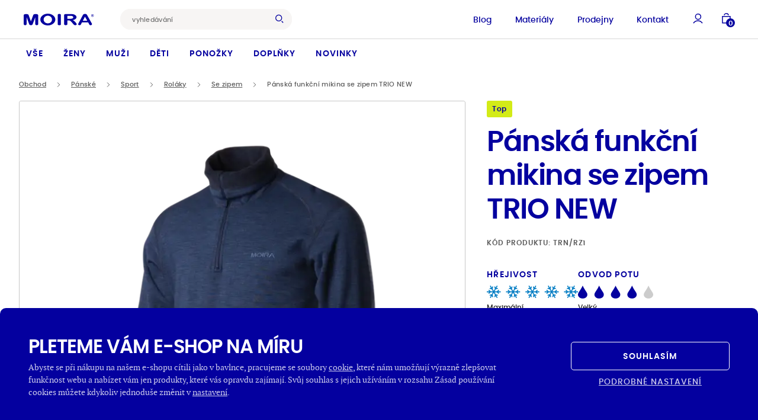

--- FILE ---
content_type: text/html; charset=UTF-8
request_url: https://www.moira.cz/produkt/panska-mikina-se-zipem-tmave-modry-melir/
body_size: 49003
content:
<!DOCTYPE html>
<html lang="cs" class="html-ghostpress">
<head>
	<meta name='robots' content='max-image-preview:large, follow, index' />
	<title>Pánská funkční mikina se zipem TRIO NEW - Moira</title>	<script type="application/ld+json">{"@context":"https://schema.org","@graph":[{"@type":"Product","category":"Pánské oblečení > Pánské sportovní oblečení > Pánské funkční roláky > Pánské funkční roláky se zipem","name":"Pánská funkční mikina se zipem TRIO NEW","image":["https://www.moira.cz/wp-content/uploads/2019/09/10_trn_rz1_415-1024x1024.png","https://www.moira.cz/wp-content/uploads/2019/09/30_trn_rz1_415-1024x1024.jpg"],"sku":"TRN/RZ1","offers":{"@type":"Offer","availability":"InStock","itemCondition":"NewCondition","price":1699,"priceCurrency":"CZK","url":"https://www.moira.cz/produkt/panska-mikina-se-zipem-tmave-modry-melir/"}},{"@type":"ImageObject","inLanguage":"cs","url":"https://www.moira.cz/wp-content/uploads/2019/09/10_trn_rz1_415-1024x1024.png","contentUrl":"https://www.moira.cz/wp-content/uploads/2019/09/10_trn_rz1_415-1024x1024.png","width":1024,"height":1024},{"@type":"WebPage","url":"http://www.moira.cz/produkt/panska-mikina-se-zipem-tmave-modry-melir/","name":"Pánská funkční mikina se zipem TRIO NEW - Moira","dateModified":"2026-01-21T00:37:03+00:00","inLanguage":"cs","datePublished":"2019-09-02T00:00:00+00:00","thumbnailUrl":"https://www.moira.cz/wp-content/uploads/2019/09/10_trn_rz1_415-1024x1024.png","description":"České funkční termoprádlo"},{"@type":"WebSite","url":"https://www.moira.cz","name":"Moira","description":"České funkční termoprádlo","inLanguage":"cs"},{"@type":"BreadcrumbList","itemListElement":[{"@type":"ListItem","position":0,"item":{"name":"Domů","@id":"https://www.moira.cz"}},{"@type":"ListItem","position":1,"item":{"name":"Pánské","@id":"https://www.moira.cz/kategorie/panske-obleceni/"}},{"@type":"ListItem","position":2,"item":{"name":"Sport","@id":"https://www.moira.cz/kategorie/panske-sportovni-obleceni/"}},{"@type":"ListItem","position":3,"item":{"name":"Roláky","@id":"https://www.moira.cz/kategorie/panske-funkcni-rolaky/"}},{"@type":"ListItem","position":4,"item":{"name":"Se zipem","@id":"https://www.moira.cz/kategorie/panske-funkcni-rolaky-se-zipem/"}},{"@type":"ListItem","position":5,"item":{"name":"Pánská funkční mikina se zipem TRIO NEW","@id":"https://www.moira.cz/produkt/panska-mikina-se-zipem-tmave-modry-melir/"}}]}]}</script>
	<meta charset="UTF-8" />
	<meta name="viewport" content="width=device-width, initial-scale=1.0" />
	<meta http-equiv="X-UA-Compatible" content="IE=edge" />
	<meta name="format-detection" content="telephone=no" />
	<meta name="generator" content="GhostPress" />
	<meta name="google-site-verification" content="HzThyLKuM5ghdy5UEPSUj8HZWFfBCcAVOY8eblEcmRQ" />
	<meta property="article_modified_time" content="2026-01-21T00:37:03+01:00" />
	<meta name="description" content="České funkční termoprádlo" />
	<meta property="og:type" content="article" />
	<meta property="og:url" content="http://www.moira.cz/produkt/panska-mikina-se-zipem-tmave-modry-melir/" />
	<meta property="og:site_name" content="Moira" />
	<meta property="og:locale" content="cs" />
	<meta property="og:title" content="Pánská funkční mikina se zipem TRIO NEW - Moira" />
	<meta property="og:description" content="České funkční termoprádlo" />
	<meta property="og:image" content="https://www.moira.cz/wp-content/uploads/2019/09/10_trn_rz1_415-1024x1024.png" />
	<meta property="og:image:type" content="image/png" />
	<meta property="og:image:width" content="1024" />
	<meta property="og:image:height" content="1024" />
	<link rel="icon" href="https://www.moira.cz/wp-content/uploads/2023/10/favicon_moira.png" />
	<link rel="canonical" href="http://www.moira.cz/produkt/panska-mikina-se-zipem-tmave-modry-melir/" />
<link rel='stylesheet' id='gutenberg-blocks-css' href='https://www.moira.cz/wp-content/themes/ghostpress/dist/styles/gutenberg-blocks.css?ver=3.25-12-19.9-41+rc_v4.0.0' type='text/css' media='all' />
<link rel='stylesheet' id='swiper-css' href='https://www.moira.cz/wp-content/themes/ghostpress/dist/libraries/swiper/swiper-bundle.min.css?ver=3.25-12-19.9-41+rc_v4.0.0' type='text/css' media='all' />
<link rel='stylesheet' id='ghostpress-child-css' href='https://www.moira.cz/wp-content/themes/ghostpress-child/dist/styles/styles.css?ver=1.25-12-16.8-44+master' type='text/css' media='all' />
<link rel='stylesheet' id='ghostpress-css' href='https://www.moira.cz/wp-content/themes/ghostpress/dist/styles/style.css?ver=3.25-12-19.9-41+rc_v4.0.0' type='text/css' media='all' />
<link rel='stylesheet' id='tippy-css' href='https://www.moira.cz/wp-content/themes/ghostpress-child/dist/styles/tippy.css?ver=1.25-12-16.8-44+master' type='text/css' media='all' />
<script type="text/javascript" src="https://www.moira.cz/wp-includes/js/jquery/jquery.min.js?ver=3.7.1" id="jquery-core-js"></script>
<script type="text/javascript" src="https://www.moira.cz/wp-includes/js/jquery/jquery-migrate.min.js?ver=3.4.1" id="jquery-migrate-js"></script>
<script type="text/javascript" id="ghostpress-head-js-extra">
/* <![CDATA[ */
var ghostpress_head_params = {"ajax_url":"https:\/\/www.moira.cz\/wp-admin\/admin-ajax.php?lang=cs","fb_pixel_id":"2103073986597259","gtm_id":"GTM-MN96MR7","smartsupp_id":""};
/* ]]> */
</script>
<script type="text/javascript" src="https://www.moira.cz/wp-content/themes/ghostpress/dist/scripts/ghostpress-head.js?ver=3.25-12-19.9-41+rc_v4.0.0" id="ghostpress-head-js"></script>
</head>
<body class="blog gp-endpoint gp-endpoint-product-slug">
	
        <noscript>
            <img height="1" width="1" style="display:none" src="https://www.facebook.com/tr?id=2103073986597259&ev=PageView&noscript=1"/>
        </noscript>

        
        <!-- Google Tag Manager (noscript) -->
        <noscript>
            <iframe src="https://www.googletagmanager.com/ns.html?id=GTM-MN96MR7" height="0" width="0" style="display:none;visibility:hidden"></iframe>
        </noscript>
        <!-- End Google Tag Manager (noscript) -->

        	<div class="body-content">
		
<div class="overlay"></div>


<nav class="navigation-header navigation--relative">
    <div class="navigation navigation-top">

        <div class="navigation__top">
            <div class="row justify-content-between align-items-center">
                <div class="col-auto">
                    <div class="navigation__top_left">

                            <a class="navigation__logo" href="https://www.moira.cz/" aria-label="Hlavní stránka">
        <svg xmlns="http://www.w3.org/2000/svg" width="185" height="31" fill="none" viewBox="0 0 185 31" src="https://www.moira.cz/wp-content/uploads/2025/11/moira_logo.svg" class="navigation__logo--content lazyload" alt="" decoding="async" data-sizes="auto"><path fill="#00204A" fill-rule="evenodd" d="M179.735 4.671h.3c.268.013.536-.003.8-.049a.472.472 0 0 0 .335-.453c0-.569-.77-.493-1.135-.493h-.3v1-.005Zm-.744 2.073V3.095h.744c.696 0 1.086.003 1.17.01a1.014 1.014 0 0 1 1.055 1.018 1.05 1.05 0 0 1-.983 1.024c.35.189.624.493.775.861l.432.736h-.918l-.307-.59a2.432 2.432 0 0 0-.514-.754 1.087 1.087 0 0 0-.705-.154v1.5l-.749-.002Zm1.564-4.605a2.756 2.756 0 0 0-2.394 1.374 2.785 2.785 0 0 0-.376 1.391c.001.484.127.96.367 1.38a2.778 2.778 0 0 0 2.4 1.391 2.776 2.776 0 0 0 2.772-2.768 2.758 2.758 0 0 0-2.775-2.765l.006-.003Zm0-.674a3.434 3.434 0 0 1 3.45 3.44 3.43 3.43 0 0 1-1.733 2.983 3.474 3.474 0 0 1-3.445-.006 3.453 3.453 0 0 1-1.265-1.265 3.454 3.454 0 0 1 .009-3.442 3.43 3.43 0 0 1 2.984-1.71Zm-19.639 6.532-5.6 10.532h11.491l-5.891-10.532Zm.075-7.2c-2.024 0-4.523.576-5.618 2.965L143.294 26.44c-.814 1.777.22 3.1 2 3.669 1.438.258 3.468.366 4.4-.989l3.233-6.08h16.422l3.573 6.438c.611 1.055 3.139 1.145 4.676.451 1.9-.858 2.193-2.448 1.233-4.149L166.252 3.354c-1.047-1.958-3.315-2.55-5.262-2.552l.001-.004ZM63.377.147c10.846 0 19.693 6.9 19.693 15.354 0 8.455-8.846 15.359-19.693 15.359-10.847 0-19.694-6.9-19.694-15.354 0-8.455 8.848-15.36 19.694-15.36Zm-.011 5.347c6.074 0 11.029 4.494 11.029 10s-4.955 10-11.029 10-11.03-4.494-11.03-10 4.955-10 11.03-10ZM93.522.84c2.268 0 4.123.98 4.123 2.18v25.255c0 1.2-1.856 2.18-4.124 2.18s-4.124-.98-4.124-2.18V3.018c0-1.2 1.856-2.179 4.125-2.179Zm-88.011.37c2.084 0 6.4-.227 7.374 2.363l6.076 16.808 6.33-17.136c.939-1.6 3.242-1.958 4.936-2.014 2.173 0 7.324-.378 7.878 2.734v23.618c-.361 3.471-7.016 3.58-7.61.153V8.98L23.53 27.773c-1.281 3.35-7.979 3.218-9.068.026L7.677 8.973v18.6c-.273 3.556-7.306 3.59-7.676-.047V3.851c.227-2.21 3.852-2.617 5.51-2.643ZM109.924 30.24c-1.455-.091-3.747-.681-3.633-2.392V3.15c.316-1.656 2.9-2.009 4.165-2.035l14.426.027c4.543.041 8.909.736 12.214 4.135 4.634 5.829-1.7 10.31-7.095 11.453l-1.124.184 1.227.672a24.35 24.35 0 0 1 4.24 3.216 29.805 29.805 0 0 1 3.535 4.269 5.74 5.74 0 0 1 1.274 2.825 1.994 1.994 0 0 1-1.464 1.864 6.258 6.258 0 0 1-4.326.174 7.326 7.326 0 0 1-3.186-2.585 65.508 65.508 0 0 0-6.04-6.953l-1.394-1.27a6.781 6.781 0 0 0-3.929-1.31h-4.277v10.36c-.071 1.482-2.817 2.178-4.612 2.066h-.001Zm4.611-24.319.005 7.53h8.915c2.8 0 7.072-.732 6.647-4.134-.386-3.085-3.857-3.532-6.586-3.395h-8.981Z" clip-rule="evenodd"/></svg>    </a>

                        <div class="search navigation__search--desktop nav__top_search nav__search nav__search--desktop ">
    <form class="navigation__search-form" role="search" autocomplete="off" method="get" action="https://www.moira.cz/vyhledavani/">
        <input id="search-input__desktop"
               value=""
               autocomplete="off"
               name="search"
               class="navigation__search-input nav__search-input"
               placeholder="vyhledávání"
               type="text"
               required
        >
        <button type="submit" title="Vyhledat" class="navigation__search-submit btn btn-primary">
            <svg width="16" height="17" title="vyhledávání" viewBox="0 0 16 17" fill="none" xmlns="http://www.w3.org/2000/svg">
                <circle cx="6.5103" cy="7.2344" r="5.7603" stroke="#04009F" stroke-width="1.5"/>
                <path d="m15.0553 16.1861-2.8483-2.8482" stroke="#04009F" stroke-width="1.5"/>
            </svg>
        </button>
        <div class="navigation__search-overlay"></div>
    </form>
</div>

                    </div>
                </div>
                <div class="col-auto navigation__top_right">
                    <div class="navigation__top_right-menu">
                        <div class="navigation__top_menu"><ul id="menu-top-menu" class="navigation__top_items"><li id="menu-item-363" class="menu-item menu-item-type-post_type_archive menu-item-object-blog menu-item-363"><a href="https://www.moira.cz/blog/">Blog</a></li>
<li id="menu-item-782" class="menu-item menu-item-type-post_type menu-item-object-page menu-item-782"><a href="https://www.moira.cz/materialy-moira/">Materiály</a></li>
<li id="menu-item-47063" class="menu-item menu-item-type-post_type menu-item-object-page menu-item-47063"><a href="https://www.moira.cz/prodejny/">Prodejny</a></li>
<li id="menu-item-364" class="menu-item menu-item-type-post_type menu-item-object-page menu-item-364"><a href="https://www.moira.cz/kontakt/">Kontakt</a></li>
</ul></div><!-- Cached Menu -->                    </div>

                    <button type="button" class="navigation__search-open">
                        <svg width="16" height="17" title="vyhledávání" viewBox="0 0 16 17" fill="none" xmlns="http://www.w3.org/2000/svg">
                            <circle cx="6.5103" cy="7.2344" r="5.7603" stroke="#04009F" stroke-width="1.5"/>
                            <path d="m15.0553 16.1861-2.8483-2.8482" stroke="#04009F" stroke-width="1.5"/>
                        </svg>
                    </button>

                    <button type="button" class="navigation__account " data-open-modal="my-account-login">
    <svg width="17" height="18" viewBox="0 0 17 18" fill="none" xmlns="http://www.w3.org/2000/svg">
        <circle cx="8.911" cy="6.1518" r="4.5396" stroke="#04009F" stroke-width="1.5"/>
        <path d="M16.008 17.1379c-1.5972-2.4497-4.3615-4.0689-7.504-4.0689-3.1425 0-5.9068 1.6192-7.504 4.0689" stroke="#04009F" stroke-width="1.5"/>
    </svg>
</button>
<!--                    <button class="sidebar-cart-open overlay-open" data-open-sidebar="cart">-->
<!--                        <svg width="15" height="18" viewBox="0 0 15 18" fill="none" xmlns="http://www.w3.org/2000/svg">-->
<!--                            <path d="M11.0081 3.8623c0-1.6568-1.567-3-3.5-3s-3.5 1.3432-3.5 3M1.0081 5.8623h13v11h-13z" stroke="#04009F" stroke-width="1.5"/>-->
<!--                        </svg>-->
<!---->
<!--                        <div class="cart__contents_count">-->
<!--                            --><!--                                <span>--><!--</span>-->
<!--                            --><!--                        </div>-->
<!---->
<!--                    </button>-->

                    <button class="menu-icon nav__cart nav__header_link open-sidebar-cart" data-open-modal="cart" ><svg xmlns="http://www.w3.org/2000/svg" width="15" height="18" viewBox="0 0 15 18" fill="none" class="icon -non-scaling-stroke -current-color">
    <path d="M11.0081 3.8623c0-1.6568-1.567-3-3.5-3s-3.5 1.3432-3.5 3M1.0081 5.8623h13v11h-13z" stroke="#04009F" stroke-width="1.5"/>
</svg><span class="notification-count -s" >0</span></button>
                    <button class="navigation__hamburger">
    <span class="navigation__hamburger-icon">
        <span class="navigation__hamburger-icon__content"></span>
    </span>
</button>
                </div>
            </div>

            

<div class="search navigation__search--mobile mobile-search nav__search">



    <form class="search__sidebar_form nav__search-form navigation__search-form" role="search" autocomplete="off" method="get" action="https://www.moira.cz/vyhledavani/">
        <input id="search-input--mobile" value="" autocomplete="off" name="search" class="mobile-search__input nav__search-input navigation__search-input" placeholder="vyhledávání" type="text" required>
        <button type="submit" class="search__sidebar_submit mobile-search__close nav__search-submit navigation__search-submit btn btn-primary">
            <svg width="16" height="17" title="vyhledávání" viewBox="0 0 16 17" fill="none" xmlns="http://www.w3.org/2000/svg">
                <circle cx="6.5103" cy="7.2344" r="5.7603" stroke="#04009F" stroke-width="1.5"/>
                <path d="m15.0553 16.1861-2.8483-2.8482" stroke="#04009F" stroke-width="1.5"/>
            </svg>
        </button>
    </form>
    <button class="navigation__hamburger navigation__search-close">
                    <span class="navigation__hamburger-icon navigation__hamburger-icon--search">
                        <span class="navigation__hamburger-icon__content"></span>
                    </span>
    </button>
    <div class="navigation__search-overlay navigation__search-overlay--mobile"></div>

</div>

        </div>

        <div class="navigation__content">
            <div class="navigation__content-scroll">
                <div class="navigation__content_menu"><div id="menu-hlavni-menu" class="navigation__items"><div id="menu-item-1010" class="menu-item menu-item-type-post_type menu-item-object-page menu-item-has-children menu-item-1010 header__menu_item"><a href="https://www.moira.cz/obchod/">Vše</a>
<div  class="sub-menu navigation__submenu navigation__items-row"><div class='navigation__submenu_links '>
	<div id="menu-item-51769" class="menu-item menu-item-type-post_type menu-item-object-page menu-item-51769 header__menu_item menu-item-mobile"><a href="https://www.moira.cz/obchod/">Vše</a></div>
	<div id="menu-item-1018" class="menu-item menu-item-type-custom menu-item-object-custom menu-item-has-children menu-item-1018 header__menu_item"><a href="https://www.moira.cz/kategorie/funkcni-obleceni/">Sport</a>
	<div  class="sub-menu navigation__submenu navigation__items-row navigation__items-row--more"><div class='navigation__submenu_links '>
		<div id="menu-item-7575" class="menu-item menu-item-type-custom menu-item-object-custom menu-item-7575 header__menu_item"><a href="https://www.moira.cz/kategorie/funkcni-tricka/">Trička</a></div>
		<div id="menu-item-51847" class="menu-item menu-item-type-custom menu-item-object-custom menu-item-51847 header__menu_item"><a href="https://www.moira.cz/kategorie/funkcni-natelniky/">Nátělníky</a></div>
		<div id="menu-item-1020" class="menu-item menu-item-type-custom menu-item-object-custom menu-item-1020 header__menu_item"><a href="https://www.moira.cz/kategorie/funkcni-rolaky/">Roláky</a></div>
		<div id="menu-item-7578" class="menu-item menu-item-type-custom menu-item-object-custom menu-item-7578 header__menu_item"><a href="https://www.moira.cz/kategorie/funkcni-mikiny-a-svetry/">Mikiny a&nbsp;svetry</a></div>
		<div id="menu-item-7577" class="menu-item menu-item-type-custom menu-item-object-custom menu-item-7577 header__menu_item"><a href="https://www.moira.cz/kategorie/funkcni-vesty-a-bundy/">Vesty a&nbsp;bundy</a></div>
		<div id="menu-item-7576" class="menu-item menu-item-type-custom menu-item-object-custom menu-item-7576 header__menu_item"><a href="https://www.moira.cz/kategorie/funkcni-spodky/">Spodky</a></div>
		<div id="menu-item-7573" class="menu-item menu-item-type-custom menu-item-object-custom menu-item-7573 header__menu_item"><a href="https://www.moira.cz/kategorie/funkcni-saty/">Šaty</a></div>
		<div id="menu-item-1021" class="menu-item menu-item-type-custom menu-item-object-custom menu-item-1021 header__menu_item"><a href="https://www.moira.cz/kategorie/funkcni-spodni-pradlo/">Spodní prádlo</a></div>
		<div id="menu-item-1019" class="menu-item menu-item-type-custom menu-item-object-custom menu-item-1019 header__menu_item"><a href="https://www.moira.cz/kategorie/funkcni-ribana/">Ribana</a></div>
</div><div class='sub-menu__hide'><svg width='7' height='12' viewBox='0 0 7 12' fill='none' xmlns='http://www.w3.org/2000/svg'>
  <path d='M6 11 1 6l5-5' stroke='#04009F' stroke-width='2' stroke-linejoin='bevel'/></svg>Zpět</div></div>	
</div>
	<div id="menu-item-341" class="menu-item menu-item-type-custom menu-item-object-custom menu-item-has-children menu-item-341 header__menu_item"><a href="https://www.moira.cz/kategorie/volnocasove-obleceni/">Na každý den</a>
	<div  class="sub-menu navigation__submenu navigation__items-row navigation__items-row--more"><div class='navigation__submenu_links '>
		<div id="menu-item-343" class="menu-item menu-item-type-custom menu-item-object-custom menu-item-343 header__menu_item"><a href="https://www.moira.cz/kategorie/tricka/">Trička</a></div>
		<div id="menu-item-51848" class="menu-item menu-item-type-custom menu-item-object-custom menu-item-51848 header__menu_item"><a href="https://www.moira.cz/kategorie/natelniky/">Nátělníky</a></div>
		<div id="menu-item-7580" class="menu-item menu-item-type-custom menu-item-object-custom menu-item-7580 header__menu_item"><a href="https://www.moira.cz/kategorie/rolaky/">Roláky</a></div>
		<div id="menu-item-346" class="menu-item menu-item-type-custom menu-item-object-custom menu-item-346 header__menu_item"><a href="https://www.moira.cz/kategorie/mikiny-a-svetry/">Mikiny a&nbsp;svetry</a></div>
		<div id="menu-item-7579" class="menu-item menu-item-type-custom menu-item-object-custom menu-item-7579 header__menu_item"><a href="https://www.moira.cz/kategorie/vesty-a-bundy/">Vesty a&nbsp;bundy</a></div>
		<div id="menu-item-51692" class="menu-item menu-item-type-custom menu-item-object-custom menu-item-51692 header__menu_item"><a href="https://www.moira.cz/kategorie/spodky/">Spodky</a></div>
		<div id="menu-item-344" class="menu-item menu-item-type-custom menu-item-object-custom menu-item-344 header__menu_item"><a href="https://www.moira.cz/kategorie/saty/">Šaty</a></div>
		<div id="menu-item-7581" class="menu-item menu-item-type-custom menu-item-object-custom menu-item-7581 header__menu_item"><a href="https://www.moira.cz/kategorie/spodni-pradlo/">Spodní prádlo</a></div>
		<div id="menu-item-342" class="menu-item menu-item-type-custom menu-item-object-custom menu-item-342 header__menu_item"><a href="https://www.moira.cz/kategorie/body-a-kombinezy/">Body a&nbsp;kombinézy</a></div>
		<div id="menu-item-124684" class="menu-item menu-item-type-custom menu-item-object-custom menu-item-124684 header__menu_item"><a href="https://www.moira.cz/kategorie/nocni-pradlo/">Noční prádlo</a></div>
</div><div class='sub-menu__hide'><svg width='7' height='12' viewBox='0 0 7 12' fill='none' xmlns='http://www.w3.org/2000/svg'>
  <path d='M6 11 1 6l5-5' stroke='#04009F' stroke-width='2' stroke-linejoin='bevel'/></svg>Zpět</div></div>	
</div>
	<div id="menu-item-74354" class="menu-item menu-item-type-custom menu-item-object-custom menu-item-has-children menu-item-74354 header__menu_item"><a href="https://www.moira.cz/kategorie/takticke-obleceni/">Tactical</a>
	<div  class="sub-menu navigation__submenu navigation__items-row navigation__items-row--more"><div class='navigation__submenu_links '>
		<div id="menu-item-76773" class="menu-item menu-item-type-custom menu-item-object-custom menu-item-76773 header__menu_item"><a href="https://www.moira.cz/kategorie/takticke-obleceni/">Taktické oblečení</a></div>
</div><div class='sub-menu__hide'><svg width='7' height='12' viewBox='0 0 7 12' fill='none' xmlns='http://www.w3.org/2000/svg'>
  <path d='M6 11 1 6l5-5' stroke='#04009F' stroke-width='2' stroke-linejoin='bevel'/></svg>Zpět</div></div>	
</div>
</div><div class='sub-menu__hide'><svg width='7' height='12' viewBox='0 0 7 12' fill='none' xmlns='http://www.w3.org/2000/svg'>
  <path d='M6 11 1 6l5-5' stroke='#04009F' stroke-width='2' stroke-linejoin='bevel'/></svg>Zpět</div></div>
</div>
<div id="menu-item-357" class="menu-item menu-item-type-custom menu-item-object-custom menu-item-has-children menu-item-357 header__menu_item"><a href="https://www.moira.cz/kategorie/damske-obleceni/">Ženy</a>
<div  class="sub-menu navigation__submenu navigation__items-row"><div class='navigation__submenu_links '>
	<div id="menu-item-7634" class="menu-item menu-item-type-custom menu-item-object-custom menu-item-has-children menu-item-7634 header__menu_item"><a href="https://www.moira.cz/kategorie/damske-sportovni-obleceni/">Sport</a>
	<div  class="sub-menu navigation__submenu navigation__items-row navigation__items-row--more"><div class='navigation__submenu_links '>
		<div id="menu-item-7637" class="menu-item menu-item-type-custom menu-item-object-custom menu-item-7637 header__menu_item"><a href="https://www.moira.cz/kategorie/damska-funkcni-tricka/">Trička</a></div>
		<div id="menu-item-51840" class="menu-item menu-item-type-custom menu-item-object-custom menu-item-51840 header__menu_item"><a href="https://www.moira.cz/kategorie/damske-funkcni-natelniky/">Nátělníky</a></div>
		<div id="menu-item-51697" class="menu-item menu-item-type-custom menu-item-object-custom menu-item-51697 header__menu_item"><a href="https://www.moira.cz/kategorie/damske-funkcni-rolaky/">Roláky</a></div>
		<div id="menu-item-51693" class="menu-item menu-item-type-custom menu-item-object-custom menu-item-51693 header__menu_item"><a href="https://www.moira.cz/kategorie/damske-funkcni-mikiny-a-svetry/">Mikiny a&nbsp;svetry</a></div>
		<div id="menu-item-7640" class="menu-item menu-item-type-custom menu-item-object-custom menu-item-7640 header__menu_item"><a href="https://www.moira.cz/kategorie/damske-funkcni-vesty-a-bundy/">Vesty a&nbsp;bundy</a></div>
		<div id="menu-item-7638" class="menu-item menu-item-type-custom menu-item-object-custom menu-item-7638 header__menu_item"><a href="https://www.moira.cz/kategorie/damske-funkcni-spodky/">Spodky</a></div>
		<div id="menu-item-7639" class="menu-item menu-item-type-custom menu-item-object-custom menu-item-7639 header__menu_item"><a href="https://www.moira.cz/kategorie/damske-sportovni-sukne/">Sukně</a></div>
		<div id="menu-item-7641" class="menu-item menu-item-type-custom menu-item-object-custom menu-item-7641 header__menu_item"><a href="https://www.moira.cz/kategorie/damske-funkcni-saty/">Šaty</a></div>
		<div id="menu-item-7642" class="menu-item menu-item-type-custom menu-item-object-custom menu-item-7642 header__menu_item"><a href="https://www.moira.cz/kategorie/damske-funkcni-spodni-pradlo/">Spodní prádlo</a></div>
</div><div class='sub-menu__hide'><svg width='7' height='12' viewBox='0 0 7 12' fill='none' xmlns='http://www.w3.org/2000/svg'>
  <path d='M6 11 1 6l5-5' stroke='#04009F' stroke-width='2' stroke-linejoin='bevel'/></svg>Zpět</div></div>	
</div>
	<div id="menu-item-7635" class="menu-item menu-item-type-custom menu-item-object-custom menu-item-has-children menu-item-7635 header__menu_item"><a href="https://www.moira.cz/kategorie/damske-volnocasove-obleceni/">Na každý den</a>
	<div  class="sub-menu navigation__submenu navigation__items-row navigation__items-row--more"><div class='navigation__submenu_links '>
		<div id="menu-item-7612" class="menu-item menu-item-type-custom menu-item-object-custom menu-item-7612 header__menu_item"><a href="https://www.moira.cz/kategorie/damska-tricka/">Trička</a></div>
		<div id="menu-item-51841" class="menu-item menu-item-type-custom menu-item-object-custom menu-item-51841 header__menu_item"><a href="https://www.moira.cz/kategorie/damske-natelniky/">Nátělníky</a></div>
		<div id="menu-item-51698" class="menu-item menu-item-type-custom menu-item-object-custom menu-item-51698 header__menu_item"><a href="https://www.moira.cz/kategorie/damske-rolaky/">Roláky</a></div>
		<div id="menu-item-50207" class="menu-item menu-item-type-custom menu-item-object-custom menu-item-50207 header__menu_item"><a href="https://www.moira.cz/kategorie/damske-mikiny-a-svetry/">Mikiny a&nbsp;svetry</a></div>
		<div id="menu-item-7627" class="menu-item menu-item-type-custom menu-item-object-custom menu-item-7627 header__menu_item"><a href="https://www.moira.cz/kategorie/damske-vesty-a-bundy/">Vesty a&nbsp;bundy</a></div>
		<div id="menu-item-7619" class="menu-item menu-item-type-custom menu-item-object-custom menu-item-7619 header__menu_item"><a href="https://www.moira.cz/kategorie/damske-spodky/">Spodky</a></div>
		<div id="menu-item-7628" class="menu-item menu-item-type-custom menu-item-object-custom menu-item-7628 header__menu_item"><a href="https://www.moira.cz/kategorie/damske-funkcni-sukne/">Sukně</a></div>
		<div id="menu-item-7623" class="menu-item menu-item-type-custom menu-item-object-custom menu-item-7623 header__menu_item"><a href="https://www.moira.cz/kategorie/damske-saty/">Šaty</a></div>
		<div id="menu-item-7624" class="menu-item menu-item-type-custom menu-item-object-custom menu-item-7624 header__menu_item"><a href="https://www.moira.cz/kategorie/damske-spodni-pradlo/">Spodní prádlo</a></div>
		<div id="menu-item-7622" class="menu-item menu-item-type-custom menu-item-object-custom menu-item-7622 header__menu_item"><a href="https://www.moira.cz/kategorie/damske-nocni-pradlo/">Noční prádlo</a></div>
</div><div class='sub-menu__hide'><svg width='7' height='12' viewBox='0 0 7 12' fill='none' xmlns='http://www.w3.org/2000/svg'>
  <path d='M6 11 1 6l5-5' stroke='#04009F' stroke-width='2' stroke-linejoin='bevel'/></svg>Zpět</div></div>	
</div>
	<div id="menu-item-48464" class="menu-item menu-item-type-custom menu-item-object-custom menu-item-has-children menu-item-48464 header__menu_item"><a href="https://www.moira.cz/kategorie/damske-takticke-obleceni/">Tactical</a>
	<div  class="sub-menu navigation__submenu navigation__items-row navigation__items-row--more"><div class='navigation__submenu_links '>
		<div id="menu-item-48473" class="menu-item menu-item-type-custom menu-item-object-custom menu-item-48473 header__menu_item"><a href="https://www.moira.cz/kategorie/damska-takticka-tricka/">Trička</a></div>
		<div id="menu-item-48468" class="menu-item menu-item-type-custom menu-item-object-custom menu-item-48468 header__menu_item"><a href="https://www.moira.cz/kategorie/damske-takticke-spodky/">Spodky</a></div>
</div><div class='sub-menu__hide'><svg width='7' height='12' viewBox='0 0 7 12' fill='none' xmlns='http://www.w3.org/2000/svg'>
  <path d='M6 11 1 6l5-5' stroke='#04009F' stroke-width='2' stroke-linejoin='bevel'/></svg>Zpět</div></div>	
</div>
</div><div class='sub-menu__hide'><svg width='7' height='12' viewBox='0 0 7 12' fill='none' xmlns='http://www.w3.org/2000/svg'>
  <path d='M6 11 1 6l5-5' stroke='#04009F' stroke-width='2' stroke-linejoin='bevel'/></svg>Zpět</div></div>
</div>
<div id="menu-item-347" class="menu-item menu-item-type-custom menu-item-object-custom menu-item-has-children menu-item-347 header__menu_item"><a href="https://www.moira.cz/kategorie/panske-obleceni/">Muži</a>
<div  class="sub-menu navigation__submenu navigation__items-row"><div class='navigation__submenu_links '>
	<div id="menu-item-49273" class="menu-item menu-item-type-custom menu-item-object-custom menu-item-has-children menu-item-49273 header__menu_item"><a href="https://www.moira.cz/kategorie/panske-sportovni-obleceni/">Sport</a>
	<div  class="sub-menu navigation__submenu navigation__items-row navigation__items-row--more"><div class='navigation__submenu_links '>
		<div id="menu-item-7591" class="menu-item menu-item-type-custom menu-item-object-custom menu-item-7591 header__menu_item"><a href="https://www.moira.cz/kategorie/panska-funkcni-tricka/">Trička</a></div>
		<div id="menu-item-51842" class="menu-item menu-item-type-custom menu-item-object-custom menu-item-51842 header__menu_item"><a href="https://www.moira.cz/kategorie/panske-funkcni-natelniky/">Nátělníky</a></div>
		<div id="menu-item-7594" class="menu-item menu-item-type-custom menu-item-object-custom menu-item-7594 header__menu_item"><a href="https://www.moira.cz/kategorie/panske-funkcni-rolaky/">Roláky</a></div>
		<div id="menu-item-7593" class="menu-item menu-item-type-custom menu-item-object-custom menu-item-7593 header__menu_item"><a href="https://www.moira.cz/kategorie/panske-funkcni-mikiny-a-svetry/">Mikiny a&nbsp;svetry</a></div>
		<div id="menu-item-7587" class="menu-item menu-item-type-custom menu-item-object-custom menu-item-7587 header__menu_item"><a href="https://www.moira.cz/kategorie/panske-funkcni-vesty-a-bundy/">Vesty a&nbsp;bundy</a></div>
		<div id="menu-item-7592" class="menu-item menu-item-type-custom menu-item-object-custom menu-item-7592 header__menu_item"><a href="https://www.moira.cz/kategorie/panske-funkcni-spodky/">Spodky</a></div>
		<div id="menu-item-7589" class="menu-item menu-item-type-custom menu-item-object-custom menu-item-7589 header__menu_item"><a href="https://www.moira.cz/kategorie/panske-funkcni-spodni-pradlo/">Spodní prádlo</a></div>
		<div id="menu-item-7590" class="menu-item menu-item-type-custom menu-item-object-custom menu-item-7590 header__menu_item"><a href="https://www.moira.cz/kategorie/panska-funkcni-ribana/">Ribana</a></div>
</div><div class='sub-menu__hide'><svg width='7' height='12' viewBox='0 0 7 12' fill='none' xmlns='http://www.w3.org/2000/svg'>
  <path d='M6 11 1 6l5-5' stroke='#04009F' stroke-width='2' stroke-linejoin='bevel'/></svg>Zpět</div></div>	
</div>
	<div id="menu-item-348" class="menu-item menu-item-type-custom menu-item-object-custom menu-item-has-children menu-item-348 header__menu_item"><a href="https://www.moira.cz/kategorie/panske-volnocasove-obleceni/">Na každý den</a>
	<div  class="sub-menu navigation__submenu navigation__items-row navigation__items-row--more"><div class='navigation__submenu_links '>
		<div id="menu-item-350" class="menu-item menu-item-type-custom menu-item-object-custom menu-item-350 header__menu_item"><a href="https://www.moira.cz/kategorie/panska-tricka/">Trička</a></div>
		<div id="menu-item-53614" class="menu-item menu-item-type-custom menu-item-object-custom menu-item-53614 header__menu_item"><a href="https://www.moira.cz/kategorie/panske-polokosile/">Polokošile</a></div>
		<div id="menu-item-51843" class="menu-item menu-item-type-custom menu-item-object-custom menu-item-51843 header__menu_item"><a href="https://www.moira.cz/kategorie/panske-natelniky/">Nátělníky</a></div>
		<div id="menu-item-7596" class="menu-item menu-item-type-custom menu-item-object-custom menu-item-7596 header__menu_item"><a href="https://www.moira.cz/kategorie/panske-rolaky/">Roláky</a></div>
		<div id="menu-item-351" class="menu-item menu-item-type-custom menu-item-object-custom menu-item-351 header__menu_item"><a href="https://www.moira.cz/kategorie/panske-mikiny-a-svetry/">Mikiny a&nbsp;svetry</a></div>
		<div id="menu-item-7595" class="menu-item menu-item-type-custom menu-item-object-custom menu-item-7595 header__menu_item"><a href="https://www.moira.cz/kategorie/panske-vesty-a-bundy/">Vesty a&nbsp;bundy</a></div>
		<div id="menu-item-349" class="menu-item menu-item-type-custom menu-item-object-custom menu-item-349 header__menu_item"><a href="https://www.moira.cz/kategorie/panske-spodky/">Spodky</a></div>
		<div id="menu-item-7597" class="menu-item menu-item-type-custom menu-item-object-custom menu-item-7597 header__menu_item"><a href="https://www.moira.cz/kategorie/panske-spodni-pradlo/">Spodní prádlo</a></div>
		<div id="menu-item-124683" class="menu-item menu-item-type-custom menu-item-object-custom menu-item-124683 header__menu_item"><a href="https://www.moira.cz/kategorie/panske-nocni-pradlo/">Noční prádlo</a></div>
</div><div class='sub-menu__hide'><svg width='7' height='12' viewBox='0 0 7 12' fill='none' xmlns='http://www.w3.org/2000/svg'>
  <path d='M6 11 1 6l5-5' stroke='#04009F' stroke-width='2' stroke-linejoin='bevel'/></svg>Zpět</div></div>	
</div>
	<div id="menu-item-7583" class="menu-item menu-item-type-custom menu-item-object-custom menu-item-has-children menu-item-7583 header__menu_item"><a href="https://www.moira.cz/kategorie/panske-takticke-obleceni/">Tactical</a>
	<div  class="sub-menu navigation__submenu navigation__items-row navigation__items-row--more"><div class='navigation__submenu_links '>
		<div id="menu-item-7604" class="menu-item menu-item-type-custom menu-item-object-custom menu-item-7604 header__menu_item"><a href="https://www.moira.cz/kategorie/takticke-spodky/">Spodky</a></div>
		<div id="menu-item-7599" class="menu-item menu-item-type-custom menu-item-object-custom menu-item-7599 header__menu_item"><a href="https://www.moira.cz/kategorie/takticke-cepice/">Čepice</a></div>
		<div id="menu-item-7600" class="menu-item menu-item-type-custom menu-item-object-custom menu-item-7600 header__menu_item"><a href="https://www.moira.cz/kategorie/takticke-kukly/">Kukly</a></div>
		<div id="menu-item-7601" class="menu-item menu-item-type-custom menu-item-object-custom menu-item-7601 header__menu_item"><a href="https://www.moira.cz/kategorie/takticke-mikiny/">Mikiny</a></div>
		<div id="menu-item-7602" class="menu-item menu-item-type-custom menu-item-object-custom menu-item-7602 header__menu_item"><a href="https://www.moira.cz/kategorie/takticke-ponozky/">Ponožky</a></div>
		<div id="menu-item-7605" class="menu-item menu-item-type-custom menu-item-object-custom menu-item-7605 header__menu_item"><a href="https://www.moira.cz/kategorie/takticka-tricka/">Trička</a></div>
		<div id="menu-item-7598" class="menu-item menu-item-type-custom menu-item-object-custom menu-item-7598 header__menu_item"><a href="https://www.moira.cz/kategorie/panske-takticke-bundy/">Bundy</a></div>
</div><div class='sub-menu__hide'><svg width='7' height='12' viewBox='0 0 7 12' fill='none' xmlns='http://www.w3.org/2000/svg'>
  <path d='M6 11 1 6l5-5' stroke='#04009F' stroke-width='2' stroke-linejoin='bevel'/></svg>Zpět</div></div>	
</div>
</div><div class='sub-menu__hide'><svg width='7' height='12' viewBox='0 0 7 12' fill='none' xmlns='http://www.w3.org/2000/svg'>
  <path d='M6 11 1 6l5-5' stroke='#04009F' stroke-width='2' stroke-linejoin='bevel'/></svg>Zpět</div></div>
</div>
<div id="menu-item-1011" class="menu-item menu-item-type-custom menu-item-object-custom menu-item-has-children menu-item-1011 header__menu_item"><a href="https://www.moira.cz/kategorie/detske-obleceni/">Děti</a>
<div  class="sub-menu navigation__submenu navigation__items-row"><div class='navigation__submenu_links '>
	<div id="menu-item-7645" class="menu-item menu-item-type-custom menu-item-object-custom menu-item-has-children menu-item-7645 header__menu_item"><a href="https://www.moira.cz/kategorie/detske-funkcni-obleceni/">Sport</a>
	<div  class="sub-menu navigation__submenu navigation__items-row navigation__items-row--more"><div class='navigation__submenu_links '>
		<div id="menu-item-7653" class="menu-item menu-item-type-custom menu-item-object-custom menu-item-7653 header__menu_item"><a href="https://www.moira.cz/kategorie/detska-funkcni-tricka/">Trička</a></div>
		<div id="menu-item-7657" class="menu-item menu-item-type-custom menu-item-object-custom menu-item-7657 header__menu_item"><a href="https://www.moira.cz/kategorie/detske-funkcni-natelniky/">Nátělníky</a></div>
		<div id="menu-item-7655" class="menu-item menu-item-type-custom menu-item-object-custom menu-item-7655 header__menu_item"><a href="https://www.moira.cz/kategorie/detske-funkcni-mikiny-a-rolaky/">Mikiny a&nbsp;roláky</a></div>
		<div id="menu-item-7654" class="menu-item menu-item-type-custom menu-item-object-custom menu-item-7654 header__menu_item"><a href="https://www.moira.cz/kategorie/detske-funkcni-spodky/">Spodky</a></div>
</div><div class='sub-menu__hide'><svg width='7' height='12' viewBox='0 0 7 12' fill='none' xmlns='http://www.w3.org/2000/svg'>
  <path d='M6 11 1 6l5-5' stroke='#04009F' stroke-width='2' stroke-linejoin='bevel'/></svg>Zpět</div></div>	
</div>
	<div id="menu-item-7644" class="menu-item menu-item-type-custom menu-item-object-custom menu-item-has-children menu-item-7644 header__menu_item"><a href="https://www.moira.cz/kategorie/detske-volnocasove-obleceni/">Na každý den</a>
	<div  class="sub-menu navigation__submenu navigation__items-row navigation__items-row--more"><div class='navigation__submenu_links '>
		<div id="menu-item-7659" class="menu-item menu-item-type-custom menu-item-object-custom menu-item-7659 header__menu_item"><a href="https://www.moira.cz/kategorie/detska-tricka/">Trička</a></div>
		<div id="menu-item-7650" class="menu-item menu-item-type-custom menu-item-object-custom menu-item-7650 header__menu_item"><a href="https://www.moira.cz/kategorie/detske-natelniky/">Nátělníky</a></div>
		<div id="menu-item-7648" class="menu-item menu-item-type-custom menu-item-object-custom menu-item-7648 header__menu_item"><a href="https://www.moira.cz/kategorie/detske-mikiny-a-rolaky/">Mikiny a&nbsp;roláky</a></div>
		<div id="menu-item-7647" class="menu-item menu-item-type-custom menu-item-object-custom menu-item-7647 header__menu_item"><a href="https://www.moira.cz/kategorie/detske-spodky/">Spodky</a></div>
		<div id="menu-item-7649" class="menu-item menu-item-type-custom menu-item-object-custom menu-item-7649 header__menu_item"><a href="https://www.moira.cz/kategorie/detske-body-a-kombinezy/">Body a&nbsp;kombinézy</a></div>
		<div id="menu-item-7658" class="menu-item menu-item-type-custom menu-item-object-custom menu-item-7658 header__menu_item"><a href="https://www.moira.cz/kategorie/detske-nocni-pradlo/">Noční prádlo</a></div>
</div><div class='sub-menu__hide'><svg width='7' height='12' viewBox='0 0 7 12' fill='none' xmlns='http://www.w3.org/2000/svg'>
  <path d='M6 11 1 6l5-5' stroke='#04009F' stroke-width='2' stroke-linejoin='bevel'/></svg>Zpět</div></div>	
</div>
</div><div class='sub-menu__hide'><svg width='7' height='12' viewBox='0 0 7 12' fill='none' xmlns='http://www.w3.org/2000/svg'>
  <path d='M6 11 1 6l5-5' stroke='#04009F' stroke-width='2' stroke-linejoin='bevel'/></svg>Zpět</div></div>
</div>
<div id="menu-item-48478" class="menu-item menu-item-type-custom menu-item-object-custom menu-item-has-children menu-item-48478 header__menu_item"><a href="https://www.moira.cz/kategorie/funkcni-ponozky/">Ponožky</a>
<div  class="sub-menu navigation__submenu navigation__items-row"><div class='navigation__submenu_links '>
	<div id="menu-item-51867" class="menu-item menu-item-type-custom menu-item-object-custom menu-item-has-children menu-item-51867 header__menu_item"><a href="https://www.moira.cz/kategorie/funkcni-ponozky/">Ponožky</a>
	<div  class="sub-menu navigation__submenu navigation__items-row navigation__items-row--more"><div class='navigation__submenu_links '>
		<div id="menu-item-51859" class="menu-item menu-item-type-custom menu-item-object-custom menu-item-51859 header__menu_item"><a href="https://www.moira.cz/kategorie/merino-funkcni-ponozky/">Merino</a></div>
		<div id="menu-item-51862" class="menu-item menu-item-type-custom menu-item-object-custom menu-item-51862 header__menu_item"><a href="https://www.moira.cz/kategorie/funkcni-zimni-ponozky/">Zimní</a></div>
		<div id="menu-item-51860" class="menu-item menu-item-type-custom menu-item-object-custom menu-item-51860 header__menu_item"><a href="https://www.moira.cz/kategorie/funkcni-celorocni-ponozky/">Celoroční</a></div>
		<div id="menu-item-51861" class="menu-item menu-item-type-custom menu-item-object-custom menu-item-51861 header__menu_item"><a href="https://www.moira.cz/kategorie/funkcni-letni-ponozky/">Letní</a></div>
		<div id="menu-item-51865" class="menu-item menu-item-type-custom menu-item-object-custom menu-item-51865 header__menu_item"><a href="https://www.moira.cz/kategorie/funkcni-ponozky-na-behani/">Na běhání</a></div>
		<div id="menu-item-51864" class="menu-item menu-item-type-custom menu-item-object-custom menu-item-51864 header__menu_item"><a href="https://www.moira.cz/kategorie/funkcni-lyzarske-ponozky/">Lyžařské</a></div>
		<div id="menu-item-51863" class="menu-item menu-item-type-custom menu-item-object-custom menu-item-51863 header__menu_item"><a href="https://www.moira.cz/kategorie/funkcni-kompresni-ponozky/">Kompresní</a></div>
		<div id="menu-item-51866" class="menu-item menu-item-type-custom menu-item-object-custom menu-item-51866 header__menu_item"><a href="https://www.moira.cz/kategorie/trekove-a-turisticke-ponozky/">Trekové a&nbsp;turistické</a></div>
		<div id="menu-item-51858" class="menu-item menu-item-type-custom menu-item-object-custom menu-item-51858 header__menu_item"><a href="https://www.moira.cz/kategorie/detske-funkcni-ponozky/">Dětské</a></div>
</div><div class='sub-menu__hide'><svg width='7' height='12' viewBox='0 0 7 12' fill='none' xmlns='http://www.w3.org/2000/svg'>
  <path d='M6 11 1 6l5-5' stroke='#04009F' stroke-width='2' stroke-linejoin='bevel'/></svg>Zpět</div></div>	
</div>
</div><div class='sub-menu__hide'><svg width='7' height='12' viewBox='0 0 7 12' fill='none' xmlns='http://www.w3.org/2000/svg'>
  <path d='M6 11 1 6l5-5' stroke='#04009F' stroke-width='2' stroke-linejoin='bevel'/></svg>Zpět</div></div>
</div>
<div id="menu-item-48485" class="menu-item menu-item-type-custom menu-item-object-custom menu-item-has-children menu-item-48485 header__menu_item"><a href="https://www.moira.cz/kategorie/funkcni-doplnky/">Doplňky</a>
<div  class="sub-menu navigation__submenu navigation__items-row"><div class='navigation__submenu_links '>
	<div id="menu-item-1012" class="menu-item menu-item-type-custom menu-item-object-custom menu-item-has-children menu-item-1012 header__menu_item"><a href="https://www.moira.cz/kategorie/funkcni-doplnky/">Doplňky</a>
	<div  class="sub-menu navigation__submenu navigation__items-row navigation__items-row--more"><div class='navigation__submenu_links '>
		<div id="menu-item-48476" class="menu-item menu-item-type-custom menu-item-object-custom menu-item-48476 header__menu_item"><a href="https://www.moira.cz/kategorie/funkcni-cepice/">Čepice</a></div>
		<div id="menu-item-48477" class="menu-item menu-item-type-custom menu-item-object-custom menu-item-48477 header__menu_item"><a href="https://www.moira.cz/kategorie/funkcni-kukly/">Kukly</a></div>
		<div id="menu-item-48480" class="menu-item menu-item-type-custom menu-item-object-custom menu-item-48480 header__menu_item"><a href="https://www.moira.cz/kategorie/funkcni-satky/">Šátky</a></div>
		<div id="menu-item-48475" class="menu-item menu-item-type-custom menu-item-object-custom menu-item-48475 header__menu_item"><a href="https://www.moira.cz/kategorie/funkcni-celenky/">Čelenky</a></div>
		<div id="menu-item-48481" class="menu-item menu-item-type-custom menu-item-object-custom menu-item-48481 header__menu_item"><a href="https://www.moira.cz/kategorie/funkcni-tubusy/">Tubusy</a></div>
		<div id="menu-item-48479" class="menu-item menu-item-type-custom menu-item-object-custom menu-item-48479 header__menu_item"><a href="https://www.moira.cz/kategorie/funkcni-saly/">Šály</a></div>
		<div id="menu-item-48483" class="menu-item menu-item-type-custom menu-item-object-custom menu-item-48483 header__menu_item"><a href="https://www.moira.cz/kategorie/termo-rukavice/">Rukavice</a></div>
		<div id="menu-item-48484" class="menu-item menu-item-type-custom menu-item-object-custom menu-item-48484 header__menu_item"><a href="https://www.moira.cz/kategorie/termo-navleky/">Návleky</a></div>
		<div id="menu-item-48482" class="menu-item menu-item-type-custom menu-item-object-custom menu-item-48482 header__menu_item"><a href="https://www.moira.cz/kategorie/ledvinove-pasy/">Ledvinové a&nbsp;bederní pásy</a></div>
		<div id="menu-item-53615" class="menu-item menu-item-type-custom menu-item-object-custom menu-item-53615 header__menu_item"><a href="https://www.moira.cz/kategorie/darkove-seky/">Dárkové šeky</a></div>
</div><div class='sub-menu__hide'><svg width='7' height='12' viewBox='0 0 7 12' fill='none' xmlns='http://www.w3.org/2000/svg'>
  <path d='M6 11 1 6l5-5' stroke='#04009F' stroke-width='2' stroke-linejoin='bevel'/></svg>Zpět</div></div>	
</div>
</div><div class='sub-menu__hide'><svg width='7' height='12' viewBox='0 0 7 12' fill='none' xmlns='http://www.w3.org/2000/svg'>
  <path d='M6 11 1 6l5-5' stroke='#04009F' stroke-width='2' stroke-linejoin='bevel'/></svg>Zpět</div></div>
</div>
<div id="menu-item-1023" class="menu-item menu-item-type-custom menu-item-object-custom menu-item-1023 header__menu_item"><a href="https://www.moira.cz/kategorie/novinky/">Novinky</a></div>
</div></div><!-- Cached Menu -->                <div class="navigation__content_mobile">
                    <div class="navigation__top_menu"><ul id="menu-top-menu" class="navigation__top_items"><li id="menu-item-363" class="menu-item menu-item-type-post_type_archive menu-item-object-blog menu-item-363"><a href="https://www.moira.cz/blog/">Blog</a></li>
<li id="menu-item-782" class="menu-item menu-item-type-post_type menu-item-object-page menu-item-782"><a href="https://www.moira.cz/materialy-moira/">Materiály</a></li>
<li id="menu-item-47063" class="menu-item menu-item-type-post_type menu-item-object-page menu-item-47063"><a href="https://www.moira.cz/prodejny/">Prodejny</a></li>
<li id="menu-item-364" class="menu-item menu-item-type-post_type menu-item-object-page menu-item-364"><a href="https://www.moira.cz/kontakt/">Kontakt</a></li>
</ul></div><!-- Cached Menu -->                </div>
            </div>
        </div>

    </div>

</nav>

	<div class="product-detail">

		

<!-- Lightbox -->
<div class="product-detail-gallery-lightbox">
	<div class="product-detail-gallery-lightbox__v-center">

		<!-- Background overlay -->
		<div class="product-detail-gallery-lightbox__close_bg product-detail-gallery-lightbox__close"
		     data-close-lightbox-gallery></div>

		<!-- Modal content -->
		<div class="product-detail-gallery-lightbox__container">

			<!-- Close -->
			<button type="button"
			        class="product-detail-gallery-lightbox__close_button product-detail-gallery-lightbox__close"
			        data-close-lightbox-gallery>
				<span class="control-icon -secondary -m control_icon-secondary--trigger" ><svg xmlns="http://www.w3.org/2000/svg" class="icon -non-scaling-stroke -current-color" width="37" height="37" viewBox="0 0 37 37" fill="none">
  <path fill="#000" d="m8.017 10.483 2.466-2.467 18.5 18.5-2.467 2.466z"/>
  <path fill="#000" d="m26.517 8.017 2.466 2.467-18.5 18.499-2.466-2.466z"/>
</svg></span>			</button>
			<div thumbsSlider class="swiper product__thumbnail-lightbox-swiper product-detail-gallery-lightbox__thumbs">
				<div class="swiper-wrapper">
											<div class="swiper-slide ">
							<picture><source type="image/webp" data-width="2000" data-height="2000" data-aspectratio="1" sizes="(max-width: 2000px) 100vw, 2000px" srcset="data:image/svg+xml,%3Csvg%20xmlns='http://www.w3.org%2F2000%2Fsvg'%20style='background:rgba(0,0,0,0.05)'%20viewBox='0%200%202000%202000'%3E%3C%2Fsvg%3E 2000w" data-srcset="https://www.moira.cz/wp-content/uploads/2019/09/10_trn_rz1_415.webp 2000w, https://www.moira.cz/wp-content/uploads/2019/09/10_trn_rz1_415-300x300.webp 300w, https://www.moira.cz/wp-content/uploads/2019/09/10_trn_rz1_415-1024x1024.webp 1024w, https://www.moira.cz/wp-content/uploads/2019/09/10_trn_rz1_415-150x150.webp 150w, https://www.moira.cz/wp-content/uploads/2019/09/10_trn_rz1_415-768x768.webp 768w, https://www.moira.cz/wp-content/uploads/2019/09/10_trn_rz1_415-1536x1536.webp 1536w, https://www.moira.cz/wp-content/uploads/2019/09/10_trn_rz1_415-100x100.webp 100w, https://www.moira.cz/wp-content/uploads/2019/09/10_trn_rz1_415-1360x1360.webp 1360w, https://www.moira.cz/wp-content/uploads/2019/09/10_trn_rz1_415-1920x1920.webp 1920w" /><img width="600" height="600" src="data:image/svg+xml,%3Csvg%20xmlns='http://www.w3.org%2F2000%2Fsvg'%20style='background:rgba(0,0,0,0.05)'%20viewBox='0%200%20600%20600'%3E%3C%2Fsvg%3E" data-src="https://www.moira.cz/wp-content/uploads/2019/09/10_trn_rz1_415-600x600.png" class="hide-noscript product-detail-gallery-lightbox__thumbs-image swiper-lazy lazyload" alt="" decoding="async" fetchpriority="high" data-srcset="https://www.moira.cz/wp-content/uploads/2019/09/10_trn_rz1_415-600x600.png 600w, https://www.moira.cz/wp-content/uploads/2019/09/10_trn_rz1_415-300x300.png 300w, https://www.moira.cz/wp-content/uploads/2019/09/10_trn_rz1_415-1024x1024.png 1024w, https://www.moira.cz/wp-content/uploads/2019/09/10_trn_rz1_415-150x150.png 150w, https://www.moira.cz/wp-content/uploads/2019/09/10_trn_rz1_415-768x768.png 768w, https://www.moira.cz/wp-content/uploads/2019/09/10_trn_rz1_415-1536x1536.png 1536w, https://www.moira.cz/wp-content/uploads/2019/09/10_trn_rz1_415-100x100.png 100w, https://www.moira.cz/wp-content/uploads/2019/09/10_trn_rz1_415-1360x1360.png 1360w, https://www.moira.cz/wp-content/uploads/2019/09/10_trn_rz1_415-1920x1920.png 1920w, https://www.moira.cz/wp-content/uploads/2019/09/10_trn_rz1_415.png 2000w" loading="lazy" data-sizes="auto" /></picture>						</div>
											<div class="swiper-slide ">
							<video  data-src="https://www.moira.cz/wp-content/uploads/2024/03/15_trn_rz1_415.mp4" preload="auto" autoplay="" playsinline="" muted="" loop="" class="product-detail-gallery-lightbox__thumbs-image swiper-lazy lazyload"></video>						</div>
											<div class="swiper-slide ">
							<picture><source type="image/webp" data-width="2000" data-height="2000" data-aspectratio="1" sizes="(max-width: 2000px) 100vw, 2000px" srcset="data:image/svg+xml,%3Csvg%20xmlns='http://www.w3.org%2F2000%2Fsvg'%20style='background:rgba(0,0,0,0.05)'%20viewBox='0%200%202000%202000'%3E%3C%2Fsvg%3E 2000w" data-srcset="https://www.moira.cz/wp-content/uploads/2019/09/30_trn_rz1_415.webp 2000w, https://www.moira.cz/wp-content/uploads/2019/09/30_trn_rz1_415-300x300.webp 300w, https://www.moira.cz/wp-content/uploads/2019/09/30_trn_rz1_415-1024x1024.webp 1024w, https://www.moira.cz/wp-content/uploads/2019/09/30_trn_rz1_415-150x150.webp 150w, https://www.moira.cz/wp-content/uploads/2019/09/30_trn_rz1_415-768x768.webp 768w, https://www.moira.cz/wp-content/uploads/2019/09/30_trn_rz1_415-1536x1536.webp 1536w, https://www.moira.cz/wp-content/uploads/2019/09/30_trn_rz1_415-100x100.webp 100w, https://www.moira.cz/wp-content/uploads/2019/09/30_trn_rz1_415-1360x1360.webp 1360w, https://www.moira.cz/wp-content/uploads/2019/09/30_trn_rz1_415-1920x1920.webp 1920w" /><img width="600" height="600" src="data:image/svg+xml,%3Csvg%20xmlns='http://www.w3.org%2F2000%2Fsvg'%20style='background:rgba(0,0,0,0.05)'%20viewBox='0%200%20600%20600'%3E%3C%2Fsvg%3E" data-src="https://www.moira.cz/wp-content/uploads/2019/09/30_trn_rz1_415-600x600.jpg" class="hide-noscript product-detail-gallery-lightbox__thumbs-image swiper-lazy lazyload" alt="" decoding="async" data-srcset="https://www.moira.cz/wp-content/uploads/2019/09/30_trn_rz1_415-600x600.jpg 600w, https://www.moira.cz/wp-content/uploads/2019/09/30_trn_rz1_415-300x300.jpg 300w, https://www.moira.cz/wp-content/uploads/2019/09/30_trn_rz1_415-1024x1024.jpg 1024w, https://www.moira.cz/wp-content/uploads/2019/09/30_trn_rz1_415-150x150.jpg 150w, https://www.moira.cz/wp-content/uploads/2019/09/30_trn_rz1_415-768x768.jpg 768w, https://www.moira.cz/wp-content/uploads/2019/09/30_trn_rz1_415-1536x1536.jpg 1536w, https://www.moira.cz/wp-content/uploads/2019/09/30_trn_rz1_415-100x100.jpg 100w, https://www.moira.cz/wp-content/uploads/2019/09/30_trn_rz1_415-1360x1360.jpg 1360w, https://www.moira.cz/wp-content/uploads/2019/09/30_trn_rz1_415-1920x1920.jpg 1920w, https://www.moira.cz/wp-content/uploads/2019/09/30_trn_rz1_415.jpg 2000w" loading="lazy" data-sizes="auto" /></picture>						</div>
									</div>
			</div>
			<div class="product-detail-gallery-lightbox-swiper swiper-container">
				<div class="product-detail-gallery-lightbox-swiper__wrapper swiper-wrapper">
											<div class="product-detail-gallery-lightbox-swiper__item swiper-slide">
							<div class="product-detail-gallery-lightbox-swiper__image_wrapper">
								<div class="panzoom">
									<picture><source type="image/webp" data-width="2000" data-height="2000" data-aspectratio="1" sizes="(max-width: 2000px) 100vw, 2000px" srcset="data:image/svg+xml,%3Csvg%20xmlns='http://www.w3.org%2F2000%2Fsvg'%20style='background:rgba(0,0,0,0.05)'%20viewBox='0%200%202000%202000'%3E%3C%2Fsvg%3E 2000w" data-srcset="https://www.moira.cz/wp-content/uploads/2019/09/10_trn_rz1_415.webp 2000w, https://www.moira.cz/wp-content/uploads/2019/09/10_trn_rz1_415-300x300.webp 300w, https://www.moira.cz/wp-content/uploads/2019/09/10_trn_rz1_415-1024x1024.webp 1024w, https://www.moira.cz/wp-content/uploads/2019/09/10_trn_rz1_415-150x150.webp 150w, https://www.moira.cz/wp-content/uploads/2019/09/10_trn_rz1_415-768x768.webp 768w, https://www.moira.cz/wp-content/uploads/2019/09/10_trn_rz1_415-1536x1536.webp 1536w, https://www.moira.cz/wp-content/uploads/2019/09/10_trn_rz1_415-100x100.webp 100w, https://www.moira.cz/wp-content/uploads/2019/09/10_trn_rz1_415-1360x1360.webp 1360w, https://www.moira.cz/wp-content/uploads/2019/09/10_trn_rz1_415-1920x1920.webp 1920w" /><img width="2000" height="2000" src="data:image/svg+xml,%3Csvg%20xmlns='http://www.w3.org%2F2000%2Fsvg'%20style='background:rgba(0,0,0,0.05)'%20viewBox='0%200%202000%202000'%3E%3C%2Fsvg%3E" data-src="https://www.moira.cz/wp-content/uploads/2019/09/10_trn_rz1_415.png" class="hide-noscript product-detail-gallery-lightbox-swiper__image swiper-lazy product-detail-gallery-lightbox-zoom-target lazyload" alt="" decoding="async" data-srcset="https://www.moira.cz/wp-content/uploads/2019/09/10_trn_rz1_415.png 2000w, https://www.moira.cz/wp-content/uploads/2019/09/10_trn_rz1_415-300x300.png 300w, https://www.moira.cz/wp-content/uploads/2019/09/10_trn_rz1_415-1024x1024.png 1024w, https://www.moira.cz/wp-content/uploads/2019/09/10_trn_rz1_415-150x150.png 150w, https://www.moira.cz/wp-content/uploads/2019/09/10_trn_rz1_415-768x768.png 768w, https://www.moira.cz/wp-content/uploads/2019/09/10_trn_rz1_415-1536x1536.png 1536w, https://www.moira.cz/wp-content/uploads/2019/09/10_trn_rz1_415-100x100.png 100w, https://www.moira.cz/wp-content/uploads/2019/09/10_trn_rz1_415-1360x1360.png 1360w, https://www.moira.cz/wp-content/uploads/2019/09/10_trn_rz1_415-1920x1920.png 1920w, https://www.moira.cz/wp-content/uploads/2019/09/10_trn_rz1_415-600x600.png 600w" loading="lazy" data-sizes="auto" /></picture>								</div>
							</div>
							<div class="product-detail-gallery-lightbox-swiper__description">
															</div>
						</div>
											<div class="product-detail-gallery-lightbox-swiper__item swiper-slide">
							<div class="product-detail-gallery-lightbox-swiper__image_wrapper">
								<div class="panzoom">
									<video  data-src="https://www.moira.cz/wp-content/uploads/2024/03/15_trn_rz1_415.mp4" preload="auto" autoplay="" playsinline="" muted="" loop="" class="product-detail-gallery-lightbox-swiper__image swiper-lazy product-detail-gallery-lightbox-zoom-target lazyload"></video>								</div>
							</div>
							<div class="product-detail-gallery-lightbox-swiper__description">
															</div>
						</div>
											<div class="product-detail-gallery-lightbox-swiper__item swiper-slide">
							<div class="product-detail-gallery-lightbox-swiper__image_wrapper">
								<div class="panzoom">
									<picture><source type="image/webp" data-width="2000" data-height="2000" data-aspectratio="1" sizes="(max-width: 2000px) 100vw, 2000px" srcset="data:image/svg+xml,%3Csvg%20xmlns='http://www.w3.org%2F2000%2Fsvg'%20style='background:rgba(0,0,0,0.05)'%20viewBox='0%200%202000%202000'%3E%3C%2Fsvg%3E 2000w" data-srcset="https://www.moira.cz/wp-content/uploads/2019/09/30_trn_rz1_415.webp 2000w, https://www.moira.cz/wp-content/uploads/2019/09/30_trn_rz1_415-300x300.webp 300w, https://www.moira.cz/wp-content/uploads/2019/09/30_trn_rz1_415-1024x1024.webp 1024w, https://www.moira.cz/wp-content/uploads/2019/09/30_trn_rz1_415-150x150.webp 150w, https://www.moira.cz/wp-content/uploads/2019/09/30_trn_rz1_415-768x768.webp 768w, https://www.moira.cz/wp-content/uploads/2019/09/30_trn_rz1_415-1536x1536.webp 1536w, https://www.moira.cz/wp-content/uploads/2019/09/30_trn_rz1_415-100x100.webp 100w, https://www.moira.cz/wp-content/uploads/2019/09/30_trn_rz1_415-1360x1360.webp 1360w, https://www.moira.cz/wp-content/uploads/2019/09/30_trn_rz1_415-1920x1920.webp 1920w" /><img width="2000" height="2000" src="data:image/svg+xml,%3Csvg%20xmlns='http://www.w3.org%2F2000%2Fsvg'%20style='background:rgba(0,0,0,0.05)'%20viewBox='0%200%202000%202000'%3E%3C%2Fsvg%3E" data-src="https://www.moira.cz/wp-content/uploads/2019/09/30_trn_rz1_415.jpg" class="hide-noscript product-detail-gallery-lightbox-swiper__image swiper-lazy product-detail-gallery-lightbox-zoom-target lazyload" alt="" decoding="async" data-srcset="https://www.moira.cz/wp-content/uploads/2019/09/30_trn_rz1_415.jpg 2000w, https://www.moira.cz/wp-content/uploads/2019/09/30_trn_rz1_415-300x300.jpg 300w, https://www.moira.cz/wp-content/uploads/2019/09/30_trn_rz1_415-1024x1024.jpg 1024w, https://www.moira.cz/wp-content/uploads/2019/09/30_trn_rz1_415-150x150.jpg 150w, https://www.moira.cz/wp-content/uploads/2019/09/30_trn_rz1_415-768x768.jpg 768w, https://www.moira.cz/wp-content/uploads/2019/09/30_trn_rz1_415-1536x1536.jpg 1536w, https://www.moira.cz/wp-content/uploads/2019/09/30_trn_rz1_415-100x100.jpg 100w, https://www.moira.cz/wp-content/uploads/2019/09/30_trn_rz1_415-1360x1360.jpg 1360w, https://www.moira.cz/wp-content/uploads/2019/09/30_trn_rz1_415-1920x1920.jpg 1920w, https://www.moira.cz/wp-content/uploads/2019/09/30_trn_rz1_415-600x600.jpg 600w" loading="lazy" data-sizes="auto" /></picture>								</div>
							</div>
							<div class="product-detail-gallery-lightbox-swiper__description">
															</div>
						</div>
									</div>
				<div class="swiper-lightbox-arrow-prev">
					<span class="control-icon -secondary -l product-lightbox-prev control_icon-secondary--trigger" ><svg xmlns="http://www.w3.org/2000/svg" width="6" height="9" fill="none" viewBox="0 0 6 9" class="icon -non-scaling-stroke -current-color"><path stroke="#949494" stroke-linejoin="bevel" stroke-width="1.5" d="m4.701 1-3.7 3.7 3.7 3.702"/></svg></span>				</div>
				<div class="swiper-lightbox-arrow-next">
					<span class="control-icon -secondary -l product-lightbox-next control_icon-secondary--trigger" ><svg xmlns="http://www.w3.org/2000/svg" width="6" height="9" fill="none" viewBox="0 0 6 9" class="icon -non-scaling-stroke -current-color"><path stroke="#949494" stroke-linejoin="bevel" stroke-width="1.5" d="m1 1 3.7 3.7L1 8.403"/></svg></span>				</div>
				<div class="swiper-lightbox-pagination"></div>
				<div class="product-detail-gallery-lightbox-swiper__bottom"></div>
			</div>
		</div>
	</div>
</div>
		<div class="container">

			
            <div class="breadcrumbs -count-5" >
                                    <a class="breadcrumbs__home" href="https://www.moira.cz/obchod/">
                        Obchod                    </a>
                                <svg xmlns="http://www.w3.org/2000/svg" width="24" height="24" viewBox="0 0 24 24" fill="none" class="icon -non-scaling-stroke -current-color">
<path d="M7 2L17 12L7 22" stroke="black" stroke-width="1.5" stroke-linecap="round" stroke-linejoin="round"/>
</svg>                <a href='https://www.moira.cz/kategorie/panske-obleceni/'>Pánské</a><svg xmlns="http://www.w3.org/2000/svg" width="24" height="24" viewBox="0 0 24 24" fill="none" class="icon -non-scaling-stroke -current-color">
<path d="M7 2L17 12L7 22" stroke="black" stroke-width="1.5" stroke-linecap="round" stroke-linejoin="round"/>
</svg><a href='https://www.moira.cz/kategorie/panske-sportovni-obleceni/'>Sport</a><svg xmlns="http://www.w3.org/2000/svg" width="24" height="24" viewBox="0 0 24 24" fill="none" class="icon -non-scaling-stroke -current-color">
<path d="M7 2L17 12L7 22" stroke="black" stroke-width="1.5" stroke-linecap="round" stroke-linejoin="round"/>
</svg><a href='https://www.moira.cz/kategorie/panske-funkcni-rolaky/'>Roláky</a><svg xmlns="http://www.w3.org/2000/svg" width="24" height="24" viewBox="0 0 24 24" fill="none" class="icon -non-scaling-stroke -current-color">
<path d="M7 2L17 12L7 22" stroke="black" stroke-width="1.5" stroke-linecap="round" stroke-linejoin="round"/>
</svg><a href='https://www.moira.cz/kategorie/panske-funkcni-rolaky-se-zipem/'>Se zipem</a><svg xmlns="http://www.w3.org/2000/svg" width="24" height="24" viewBox="0 0 24 24" fill="none" class="icon -non-scaling-stroke -current-color">
<path d="M7 2L17 12L7 22" stroke="black" stroke-width="1.5" stroke-linecap="round" stroke-linejoin="round"/>
</svg><span class='last'>Pánská funkční mikina se zipem TRIO NEW</span>            </div>
            
        
			<div class="product-detail__content">
				<aside class="product-detail__gallery">
					<!-- Gallery -->
					
<section class="product-detail-gallery">
	<div class="product-detail-gallery-wrap">
		<div class="product-detail-gallery__bg">
			<div class="product-detail-gallery-swiper swiper-container">
				<div class="product-detail-gallery__wrapper swiper-wrapper product-detail-gallery__count-3">
											<div class="product-detail-gallery__item swiper-slide 1">
														<div class="product-detail-gallery__image_wrapper" data-open-lightbox-gallery
							     lightbox-gallery-slide-to="1">
								<picture><source sizes="(max-width: 768px) 100vw, (max-width: 1724px) 60vw, 1920px" type="image/webp" data-width="2000" data-height="2000" data-aspectratio="1" srcset="https://www.moira.cz/wp-content/uploads/2019/09/10_trn_rz1_415.webp 2000w, https://www.moira.cz/wp-content/uploads/2019/09/10_trn_rz1_415-300x300.webp 300w, https://www.moira.cz/wp-content/uploads/2019/09/10_trn_rz1_415-1024x1024.webp 1024w, https://www.moira.cz/wp-content/uploads/2019/09/10_trn_rz1_415-150x150.webp 150w, https://www.moira.cz/wp-content/uploads/2019/09/10_trn_rz1_415-768x768.webp 768w, https://www.moira.cz/wp-content/uploads/2019/09/10_trn_rz1_415-1536x1536.webp 1536w, https://www.moira.cz/wp-content/uploads/2019/09/10_trn_rz1_415-100x100.webp 100w, https://www.moira.cz/wp-content/uploads/2019/09/10_trn_rz1_415-1360x1360.webp 1360w, https://www.moira.cz/wp-content/uploads/2019/09/10_trn_rz1_415-1920x1920.webp 1920w" /><img width="2000" height="2000" src="https://www.moira.cz/wp-content/uploads/2019/09/10_trn_rz1_415.png" class="product-detail-gallery__image product-detail-gallery__image--visible" alt="" title="10_trn_rz1_415" data-caption="" sizes="(max-width: 768px) 100vw, (max-width: 1724px) 60vw, 1920px" data-placeholder-color="rgba(0,0,0,0)" loading="eager" decoding="async" srcset="https://www.moira.cz/wp-content/uploads/2019/09/10_trn_rz1_415.png 2000w, https://www.moira.cz/wp-content/uploads/2019/09/10_trn_rz1_415-300x300.png 300w, https://www.moira.cz/wp-content/uploads/2019/09/10_trn_rz1_415-1024x1024.png 1024w, https://www.moira.cz/wp-content/uploads/2019/09/10_trn_rz1_415-150x150.png 150w, https://www.moira.cz/wp-content/uploads/2019/09/10_trn_rz1_415-768x768.png 768w, https://www.moira.cz/wp-content/uploads/2019/09/10_trn_rz1_415-1536x1536.png 1536w, https://www.moira.cz/wp-content/uploads/2019/09/10_trn_rz1_415-100x100.png 100w, https://www.moira.cz/wp-content/uploads/2019/09/10_trn_rz1_415-1360x1360.png 1360w, https://www.moira.cz/wp-content/uploads/2019/09/10_trn_rz1_415-1920x1920.png 1920w, https://www.moira.cz/wp-content/uploads/2019/09/10_trn_rz1_415-600x600.png 600w" /></picture>							</div>
						</div>
											<div class="product-detail-gallery__item swiper-slide 1">
														<div class="product-detail-gallery__image_wrapper" data-open-lightbox-gallery
							     lightbox-gallery-slide-to="2">
								<video  data-src="https://www.moira.cz/wp-content/uploads/2024/03/15_trn_rz1_415.mp4" preload="auto" autoplay="" playsinline="" muted="" loop="" title="15_trn_rz1_415" data-caption="" class="product-detail-gallery__image product-detail-gallery__image--visible lazyload" sizes="(max-width: 768px) 100vw, (max-width: 1724px) 60vw, 1920px" data-placeholder-color="rgba(0,0,0,0)" loading="eager"></video>							</div>
						</div>
											<div class="product-detail-gallery__item swiper-slide 1">
														<div class="product-detail-gallery__image_wrapper" data-open-lightbox-gallery
							     lightbox-gallery-slide-to="3">
								<picture><source sizes="(max-width: 768px) 100vw, (max-width: 1724px) 60vw, 1920px" type="image/webp" data-width="2000" data-height="2000" data-aspectratio="1" srcset="https://www.moira.cz/wp-content/uploads/2019/09/30_trn_rz1_415.webp 2000w, https://www.moira.cz/wp-content/uploads/2019/09/30_trn_rz1_415-300x300.webp 300w, https://www.moira.cz/wp-content/uploads/2019/09/30_trn_rz1_415-1024x1024.webp 1024w, https://www.moira.cz/wp-content/uploads/2019/09/30_trn_rz1_415-150x150.webp 150w, https://www.moira.cz/wp-content/uploads/2019/09/30_trn_rz1_415-768x768.webp 768w, https://www.moira.cz/wp-content/uploads/2019/09/30_trn_rz1_415-1536x1536.webp 1536w, https://www.moira.cz/wp-content/uploads/2019/09/30_trn_rz1_415-100x100.webp 100w, https://www.moira.cz/wp-content/uploads/2019/09/30_trn_rz1_415-1360x1360.webp 1360w, https://www.moira.cz/wp-content/uploads/2019/09/30_trn_rz1_415-1920x1920.webp 1920w" /><img width="2000" height="2000" src="https://www.moira.cz/wp-content/uploads/2019/09/30_trn_rz1_415.jpg" class="product-detail-gallery__image product-detail-gallery__image--visible" alt="" title="30_trn_rz1_415" data-caption="" sizes="(max-width: 768px) 100vw, (max-width: 1724px) 60vw, 1920px" data-placeholder-color="rgba(0,0,0,0)" loading="eager" decoding="async" srcset="https://www.moira.cz/wp-content/uploads/2019/09/30_trn_rz1_415.jpg 2000w, https://www.moira.cz/wp-content/uploads/2019/09/30_trn_rz1_415-300x300.jpg 300w, https://www.moira.cz/wp-content/uploads/2019/09/30_trn_rz1_415-1024x1024.jpg 1024w, https://www.moira.cz/wp-content/uploads/2019/09/30_trn_rz1_415-150x150.jpg 150w, https://www.moira.cz/wp-content/uploads/2019/09/30_trn_rz1_415-768x768.jpg 768w, https://www.moira.cz/wp-content/uploads/2019/09/30_trn_rz1_415-1536x1536.jpg 1536w, https://www.moira.cz/wp-content/uploads/2019/09/30_trn_rz1_415-100x100.jpg 100w, https://www.moira.cz/wp-content/uploads/2019/09/30_trn_rz1_415-1360x1360.jpg 1360w, https://www.moira.cz/wp-content/uploads/2019/09/30_trn_rz1_415-1920x1920.jpg 1920w, https://www.moira.cz/wp-content/uploads/2019/09/30_trn_rz1_415-600x600.jpg 600w" /></picture>							</div>
						</div>
									</div>
							</div>

			<span class="control-icon -primary -m product-detail-gallery-next" ><svg xmlns="http://www.w3.org/2000/svg" width="6" height="9" fill="none" viewBox="0 0 6 9" class="icon -non-scaling-stroke -current-color"><path stroke="#949494" stroke-linejoin="bevel" stroke-width="1.5" d="m1 1 3.7 3.7L1 8.403"/></svg></span><span class="control-icon -primary -m product-detail-gallery-prev" ><svg xmlns="http://www.w3.org/2000/svg" width="6" height="9" fill="none" viewBox="0 0 6 9" class="icon -non-scaling-stroke -current-color"><path stroke="#949494" stroke-linejoin="bevel" stroke-width="1.5" d="m4.701 1-3.7 3.7 3.7 3.702"/></svg></span>
							<div class="swiper-pagination"></div>
				<div class="swiper-scrollbar"></div>
					</div>
	</div>
</section>				</aside>

				<main class="product-detail__main">
					<div class="product-detail__main_content">

						
<header class="product-detail-header">

			<div class="product-detail-header__tags">
			<div class="badge -default -s" style="background-color: #d3eb17; color: #04009f;" >Top</div>		</div>
	
	<h1 class="n_2 product-detail-header__title">Pánská funkční mikina se zipem TRIO NEW</h1>

            <span class="product-detail-header__sku">Kód produktu:  TRN/RZ1</span>
    
</header>

<div class="product__attributes">
	<div class="product__attributes_row">
					<div>
				<h3 class="product__title">Hřejivost</h3>
				<div class="product__attributes_snow">
					<svg xmlns="http://www.w3.org/2000/svg" width="154" height="22" viewBox="0 0 154 22" fill="none" src="https://www.moira.cz/wp-content/uploads/2023/05/warmth_5.svg" class="attachment-thumbnail size-thumbnail lazyload" alt="" decoding="async" data-sizes="auto"><path d="M23.5529 9.7972H19.2516L20.9088 8.13989L19.7733 7.00438L16.9806 9.7972H13.1672L15.0738 6.49482L18.889 5.47256L18.4733 3.92134L16.2094 4.52801L18.3601 0.802916L16.9693 0L14.8187 3.72504L14.212 1.46116L12.6608 1.87683L13.6832 5.69185L11.7765 8.99428L9.86988 5.69195L10.892 1.87674L9.3409 1.46116L8.73428 3.72504L6.5836 0L5.19287 0.802916L7.34355 4.52796L5.07961 3.92138L4.66403 5.47261L8.47906 6.49477L10.3858 9.7972H6.57247L3.77951 7.00433L2.64405 8.13984L4.30136 9.7972H0V11.4031H4.30136L2.64405 13.0605L3.77951 14.196L6.57247 11.4031H10.3858L8.4791 14.7055L4.66385 15.7278L5.07952 17.279L7.34359 16.6723L5.19287 20.3974L6.5836 21.2003L8.73423 17.4753L9.3409 19.7393L10.892 19.3236L9.86974 15.5085L11.7765 12.206L13.6832 15.5084L12.6608 19.3236L14.212 19.7392L14.8186 17.4752L16.9693 21.2003L18.3601 20.3974L16.2094 16.6723L18.4733 17.279L18.8889 15.7278L15.0739 14.7055L13.1672 11.4031H16.9805L19.7734 14.196L20.9088 13.0605L19.2515 11.4031H23.5529V9.7972Z" fill="#007CC3"/><path d="M56.1648 9.7972H51.8634L53.5207 8.13989L52.3851 7.00438L49.5924 9.7972H45.779L47.6857 6.49482L51.5008 5.47256L51.0851 3.92134L48.8212 4.52801L50.9719 0.802916L49.5812 0L47.4305 3.72504L46.8238 1.46116L45.2726 1.87683L46.295 5.69185L44.3883 8.99428L42.4817 5.69195L43.5039 1.87674L41.9527 1.46116L41.3461 3.72504L39.1954 0L37.8047 0.802916L39.9554 4.52796L37.6914 3.92138L37.2759 5.47261L41.0909 6.49477L42.9976 9.7972H39.1843L36.3913 7.00433L35.2559 8.13984L36.9132 9.7972H32.6118V11.4031H36.9132L35.2559 13.0605L36.3913 14.196L39.1843 11.4031H42.9976L41.0909 14.7055L37.2757 15.7278L37.6913 17.279L39.9554 16.6723L37.8047 20.3974L39.1954 21.2003L41.346 17.4753L41.9527 19.7393L43.5039 19.3236L42.4816 15.5085L44.3883 12.206L46.295 15.5084L45.2726 19.3236L46.8238 19.7392L47.4304 17.4752L49.5812 21.2003L50.9719 20.3974L48.8212 16.6723L51.0851 17.279L51.5007 15.7278L47.6857 14.7055L45.779 11.4031H49.5923L52.3852 14.196L53.5207 13.0605L51.8634 11.4031H56.1648V9.7972Z" fill="#007CC3"/><path d="M88.7766 9.7972H84.4752L86.1325 8.13989L84.9969 7.00438L82.2042 9.7972H78.3908L80.2975 6.49482L84.1126 5.47256L83.697 3.92134L81.433 4.52801L83.5837 0.802916L82.193 0L80.0423 3.72504L79.4356 1.46116L77.8844 1.87683L78.9068 5.69185L77.0001 8.99428L75.0935 5.69195L76.1157 1.87674L74.5645 1.46116L73.9579 3.72504L71.8072 0L70.4165 0.802916L72.5672 4.52796L70.3032 3.92138L69.8877 5.47261L73.7027 6.49477L75.6094 9.7972H71.7961L69.0031 7.00433L67.8677 8.13984L69.525 9.7972H65.2236V11.4031H69.525L67.8677 13.0605L69.0031 14.196L71.7961 11.4031H75.6094L73.7027 14.7055L69.8875 15.7278L70.3032 17.279L72.5672 16.6723L70.4165 20.3974L71.8072 21.2003L73.9579 17.4753L74.5645 19.7393L76.1157 19.3236L75.0934 15.5085L77.0001 12.206L78.9068 15.5084L77.8844 19.3236L79.4356 19.7392L80.0423 17.4752L82.193 21.2003L83.5837 20.3974L81.433 16.6723L83.697 17.279L84.1125 15.7278L80.2975 14.7055L78.3908 11.4031H82.2041L84.997 14.196L86.1325 13.0605L84.4752 11.4031H88.7766V9.7972Z" fill="#007CC3"/><path d="M121.388 9.7972H117.087L118.744 8.13989L117.608 7.00438L114.816 9.7972H111.002L112.909 6.49482L116.724 5.47256L116.309 3.92134L114.045 4.52801L116.195 0.802916L114.805 0L112.654 3.72504L112.047 1.46116L110.496 1.87683L111.518 5.69185L109.612 8.99428L107.705 5.69195L108.727 1.87674L107.176 1.46116L106.569 3.72504L104.419 0L103.028 0.802916L105.179 4.52796L102.915 3.92138L102.499 5.47261L106.314 6.49477L108.221 9.7972H104.408L101.615 7.00433L100.479 8.13984L102.137 9.7972H97.8352V11.4031H102.137L100.479 13.0605L101.615 14.196L104.408 11.4031H108.221L106.314 14.7055L102.499 15.7278L102.915 17.279L105.179 16.6723L103.028 20.3974L104.419 21.2003L106.569 17.4753L107.176 19.7393L108.727 19.3236L107.705 15.5085L109.612 12.206L111.518 15.5084L110.496 19.3236L112.047 19.7392L112.654 17.4752L114.805 21.2003L116.195 20.3974L114.045 16.6723L116.309 17.279L116.724 15.7278L112.909 14.7055L111.002 11.4031H114.816L117.609 14.196L118.744 13.0605L117.087 11.4031H121.388V9.7972Z" fill="#007CC3"/><path d="M154 9.7972H149.699L151.356 8.13989L150.22 7.00438L147.428 9.7972H143.614L145.521 6.49482L149.336 5.47256L148.92 3.92134L146.656 4.52801L148.807 0.802916L147.416 0L145.266 3.72505L144.659 1.46116L143.108 1.87683L144.13 5.69185L142.223 8.99428L140.317 5.69195L141.339 1.87674L139.788 1.46116L139.181 3.72505L137.031 0L135.64 0.802916L137.791 4.52796L135.527 3.92138L135.111 5.47261L138.926 6.49477L140.833 9.7972H137.019L134.227 7.00433L133.091 8.13984L134.748 9.7972H130.447V11.4031H134.748L133.091 13.0605L134.227 14.196L137.019 11.4031H140.833L138.926 14.7055L135.111 15.7278L135.527 17.279L137.791 16.6723L135.64 20.3974L137.031 21.2003L139.181 17.4753L139.788 19.7393L141.339 19.3236L140.317 15.5085L142.223 12.206L144.13 15.5084L143.108 19.3236L144.659 19.7392L145.266 17.4752L147.416 21.2003L148.807 20.3974L146.656 16.6723L148.92 17.279L149.336 15.7278L145.521 14.7055L143.614 11.4031H147.427L150.22 14.196L151.356 13.0605L149.699 11.4031H154V9.7972Z" fill="#007CC3"/></svg>				</div>
									<p class="product__attributes_desc">Maximální</p>
							</div>
							<div>
				<h3 class="product__title">Odvod potu</h3>
				<div class="product__attributes_water">
					<svg xmlns="http://www.w3.org/2000/svg" width="121" height="21" viewBox="0 0 121 21" fill="none" src="https://www.moira.cz/wp-content/uploads/2023/09/sweat_removal_4.svg" class="attachment-thumbnail size-thumbnail lazyload" alt="" decoding="async" data-sizes="auto"><path d="M14.9021 13.1152C16.0815 17.2938 12.4274 20.9141 7.56461 20.9141C2.70182 20.9141 -0.966671 17.3448 0.227137 13.1152C0.960885 10.5156 4.62962 6.61621 7.56461 0.117188C10.4996 6.61621 14.1683 10.5156 14.9021 13.1152Z" fill="#04009F"/><path d="M41.3708 13.1152C42.5502 17.2938 38.8962 20.9141 34.0334 20.9141C29.1706 20.9141 25.5021 17.3448 26.6959 13.1152C27.4296 10.5156 31.0984 6.61621 34.0334 0.117188C36.9684 6.61621 40.6371 10.5156 41.3708 13.1152Z" fill="#04009F"/><path d="M67.8396 13.1152C69.019 17.2938 65.3649 20.9141 60.5021 20.9141C55.6393 20.9141 51.9708 17.3448 53.1646 13.1152C53.8984 10.5156 57.5671 6.61621 60.5021 0.117188C63.4371 6.61621 67.1058 10.5156 67.8396 13.1152Z" fill="#04009F"/><path d="M94.3083 13.1152C95.4877 17.2938 91.8337 20.9141 86.9709 20.9141C82.1081 20.9141 78.4396 17.3448 79.6334 13.1152C80.3671 10.5156 84.0359 6.61621 86.9709 0.117188C89.9059 6.61621 93.5746 10.5156 94.3083 13.1152Z" fill="#04009F"/><path d="M120.777 13.1152C121.956 17.2938 118.302 20.9141 113.44 20.9141C108.577 20.9141 104.908 17.3448 106.102 13.1152C106.836 10.5156 110.505 6.61621 113.44 0.117188C116.375 6.61621 120.043 10.5156 120.777 13.1152Z" fill="#CCCCCC"/></svg>				</div>
									<p class="product__attributes_desc">Velký</p>
							</div>
			</div>
</div>
        <div class="linked-products" >
                            <h4 class="linked-products__header">
                    Barva                        <span>tmavě modrý melír</span>
                                                            </h4>
            
            <ul class="linked-products__list">
                                                                                <li class="linked-products__item -current ">
                            <a class="linked-products__link" href="https://www.moira.cz/produkt/panska-mikina-se-zipem-tmave-modry-melir/">
                                <picture><source type="image/webp" data-width="150" data-height="150" data-aspectratio="1" sizes="(max-width: 150px) 100vw, 150px" srcset="data:image/svg+xml,%3Csvg%20xmlns='http://www.w3.org%2F2000%2Fsvg'%20style='background:rgba(0,0,0,0.05)'%20viewBox='0%200%20150%20150'%3E%3C%2Fsvg%3E 150w" data-srcset="https://www.moira.cz/wp-content/uploads/2019/09/10_trn_rz1_415-150x150.webp 150w, https://www.moira.cz/wp-content/uploads/2019/09/10_trn_rz1_415-300x300.webp 300w, https://www.moira.cz/wp-content/uploads/2019/09/10_trn_rz1_415-1024x1024.webp 1024w, https://www.moira.cz/wp-content/uploads/2019/09/10_trn_rz1_415-768x768.webp 768w, https://www.moira.cz/wp-content/uploads/2019/09/10_trn_rz1_415-1536x1536.webp 1536w, https://www.moira.cz/wp-content/uploads/2019/09/10_trn_rz1_415-100x100.webp 100w, https://www.moira.cz/wp-content/uploads/2019/09/10_trn_rz1_415-1360x1360.webp 1360w, https://www.moira.cz/wp-content/uploads/2019/09/10_trn_rz1_415-1920x1920.webp 1920w, https://www.moira.cz/wp-content/uploads/2019/09/10_trn_rz1_415.webp 2000w" /><img width="150" height="150" src="data:image/svg+xml,%3Csvg%20xmlns='http://www.w3.org%2F2000%2Fsvg'%20style='background:rgba(0,0,0,0.05)'%20viewBox='0%200%20150%20150'%3E%3C%2Fsvg%3E" data-src="https://www.moira.cz/wp-content/uploads/2019/09/10_trn_rz1_415-150x150.png" class="hide-noscript attachment-thumbnail size-thumbnail lazyload" alt="" decoding="async" data-srcset="https://www.moira.cz/wp-content/uploads/2019/09/10_trn_rz1_415-150x150.png 150w, https://www.moira.cz/wp-content/uploads/2019/09/10_trn_rz1_415-300x300.png 300w, https://www.moira.cz/wp-content/uploads/2019/09/10_trn_rz1_415-1024x1024.png 1024w, https://www.moira.cz/wp-content/uploads/2019/09/10_trn_rz1_415-768x768.png 768w, https://www.moira.cz/wp-content/uploads/2019/09/10_trn_rz1_415-1536x1536.png 1536w, https://www.moira.cz/wp-content/uploads/2019/09/10_trn_rz1_415-100x100.png 100w, https://www.moira.cz/wp-content/uploads/2019/09/10_trn_rz1_415-1360x1360.png 1360w, https://www.moira.cz/wp-content/uploads/2019/09/10_trn_rz1_415-1920x1920.png 1920w, https://www.moira.cz/wp-content/uploads/2019/09/10_trn_rz1_415-600x600.png 600w, https://www.moira.cz/wp-content/uploads/2019/09/10_trn_rz1_415.png 2000w" loading="lazy" data-sizes="auto" /></picture>                            </a>
                        </li>
                                                                                                    <li class="linked-products__item  ">
                            <a class="linked-products__link" href="https://www.moira.cz/produkt/panska-mikina-se-zipem-petrol-tm-seda-melir/">
                                <picture><source type="image/webp" data-width="150" data-height="150" data-aspectratio="1" sizes="(max-width: 150px) 100vw, 150px" srcset="data:image/svg+xml,%3Csvg%20xmlns='http://www.w3.org%2F2000%2Fsvg'%20style='background:rgba(0,0,0,0.05)'%20viewBox='0%200%20150%20150'%3E%3C%2Fsvg%3E 150w" data-srcset="https://www.moira.cz/wp-content/uploads/2021/09/10_trn_rz1_499-150x150.webp 150w, https://www.moira.cz/wp-content/uploads/2021/09/10_trn_rz1_499-300x300.webp 300w, https://www.moira.cz/wp-content/uploads/2021/09/10_trn_rz1_499-1024x1024.webp 1024w, https://www.moira.cz/wp-content/uploads/2021/09/10_trn_rz1_499-768x768.webp 768w, https://www.moira.cz/wp-content/uploads/2021/09/10_trn_rz1_499-1536x1536.webp 1536w, https://www.moira.cz/wp-content/uploads/2021/09/10_trn_rz1_499-100x100.webp 100w, https://www.moira.cz/wp-content/uploads/2021/09/10_trn_rz1_499-1360x1360.webp 1360w, https://www.moira.cz/wp-content/uploads/2021/09/10_trn_rz1_499-1920x1920.webp 1920w, https://www.moira.cz/wp-content/uploads/2021/09/10_trn_rz1_499.webp 2000w" /><img width="150" height="150" src="data:image/svg+xml,%3Csvg%20xmlns='http://www.w3.org%2F2000%2Fsvg'%20style='background:rgba(0,0,0,0.05)'%20viewBox='0%200%20150%20150'%3E%3C%2Fsvg%3E" data-src="https://www.moira.cz/wp-content/uploads/2021/09/10_trn_rz1_499-150x150.png" class="hide-noscript attachment-thumbnail size-thumbnail lazyload" alt="" decoding="async" data-srcset="https://www.moira.cz/wp-content/uploads/2021/09/10_trn_rz1_499-150x150.png 150w, https://www.moira.cz/wp-content/uploads/2021/09/10_trn_rz1_499-300x300.png 300w, https://www.moira.cz/wp-content/uploads/2021/09/10_trn_rz1_499-1024x1024.png 1024w, https://www.moira.cz/wp-content/uploads/2021/09/10_trn_rz1_499-768x768.png 768w, https://www.moira.cz/wp-content/uploads/2021/09/10_trn_rz1_499-1536x1536.png 1536w, https://www.moira.cz/wp-content/uploads/2021/09/10_trn_rz1_499-100x100.png 100w, https://www.moira.cz/wp-content/uploads/2021/09/10_trn_rz1_499-1360x1360.png 1360w, https://www.moira.cz/wp-content/uploads/2021/09/10_trn_rz1_499-1920x1920.png 1920w, https://www.moira.cz/wp-content/uploads/2021/09/10_trn_rz1_499-600x600.png 600w, https://www.moira.cz/wp-content/uploads/2021/09/10_trn_rz1_499.png 2000w" loading="lazy" data-sizes="auto" /></picture>                            </a>
                        </li>
                                                                                                    <li class="linked-products__item  ">
                            <a class="linked-products__link" href="https://www.moira.cz/produkt/panska-mikina-se-zipem-str-modry-melir/">
                                <picture><source type="image/webp" data-width="150" data-height="150" data-aspectratio="1" sizes="(max-width: 150px) 100vw, 150px" srcset="data:image/svg+xml,%3Csvg%20xmlns='http://www.w3.org%2F2000%2Fsvg'%20style='background:rgba(0,0,0,0.05)'%20viewBox='0%200%20150%20150'%3E%3C%2Fsvg%3E 150w" data-srcset="https://www.moira.cz/wp-content/uploads/2022/09/10_trn_rz1_403-150x150.webp 150w, https://www.moira.cz/wp-content/uploads/2022/09/10_trn_rz1_403-300x300.webp 300w, https://www.moira.cz/wp-content/uploads/2022/09/10_trn_rz1_403-1024x1024.webp 1024w, https://www.moira.cz/wp-content/uploads/2022/09/10_trn_rz1_403-768x768.webp 768w, https://www.moira.cz/wp-content/uploads/2022/09/10_trn_rz1_403-1536x1536.webp 1536w, https://www.moira.cz/wp-content/uploads/2022/09/10_trn_rz1_403-100x100.webp 100w, https://www.moira.cz/wp-content/uploads/2022/09/10_trn_rz1_403-1360x1360.webp 1360w, https://www.moira.cz/wp-content/uploads/2022/09/10_trn_rz1_403-1920x1920.webp 1920w, https://www.moira.cz/wp-content/uploads/2022/09/10_trn_rz1_403.webp 2000w" /><img width="150" height="150" src="data:image/svg+xml,%3Csvg%20xmlns='http://www.w3.org%2F2000%2Fsvg'%20style='background:rgba(0,0,0,0.05)'%20viewBox='0%200%20150%20150'%3E%3C%2Fsvg%3E" data-src="https://www.moira.cz/wp-content/uploads/2022/09/10_trn_rz1_403-150x150.png" class="hide-noscript attachment-thumbnail size-thumbnail lazyload" alt="" decoding="async" data-srcset="https://www.moira.cz/wp-content/uploads/2022/09/10_trn_rz1_403-150x150.png 150w, https://www.moira.cz/wp-content/uploads/2022/09/10_trn_rz1_403-300x300.png 300w, https://www.moira.cz/wp-content/uploads/2022/09/10_trn_rz1_403-1024x1024.png 1024w, https://www.moira.cz/wp-content/uploads/2022/09/10_trn_rz1_403-768x768.png 768w, https://www.moira.cz/wp-content/uploads/2022/09/10_trn_rz1_403-1536x1536.png 1536w, https://www.moira.cz/wp-content/uploads/2022/09/10_trn_rz1_403-100x100.png 100w, https://www.moira.cz/wp-content/uploads/2022/09/10_trn_rz1_403-1360x1360.png 1360w, https://www.moira.cz/wp-content/uploads/2022/09/10_trn_rz1_403-1920x1920.png 1920w, https://www.moira.cz/wp-content/uploads/2022/09/10_trn_rz1_403-600x600.png 600w, https://www.moira.cz/wp-content/uploads/2022/09/10_trn_rz1_403.png 2000w" loading="lazy" data-sizes="auto" /></picture>                            </a>
                        </li>
                                                </ul>
        </div>

        
<form class="product-detail-select-variant">
	<input type="hidden" name="action" value="product_detail_select_variant">
	<input type="hidden" name="product_id" value="4667">
			<div class="product-detail-select-variant__attribute">
			<div class="product-detail-select-variant__attribute-header">
				<span class="product-detail-select-variant__attribute-name">Velikost</span>
									<span class="product-detail-select-variant__size-chart"
					      data-open-modal="product-size-chart"
					      data-modal-context="4667"
					>Tabulka velikostí</span>
							</div>
			<ul class="product-detail-select-variant__options">
									<li class="product-detail-select-variant__option instock restock-remindable">
								<label class="variant-option" >
			<input type="radio"
			       name="option_1"
			       value="390"
			>
			<span class="variant-option__label">M</span>
		</label>
							</li>
									<li class="product-detail-select-variant__option instock restock-remindable">
								<label class="variant-option" >
			<input type="radio"
			       name="option_1"
			       value="405"
			>
			<span class="variant-option__label">L</span>
		</label>
							</li>
									<li class="product-detail-select-variant__option instock restock-remindable">
								<label class="variant-option" >
			<input type="radio"
			       name="option_1"
			       value="406"
			>
			<span class="variant-option__label">XL</span>
		</label>
							</li>
									<li class="product-detail-select-variant__option instock restock-remindable">
								<label class="variant-option" >
			<input type="radio"
			       name="option_1"
			       value="386"
			>
			<span class="variant-option__label">XXL</span>
		</label>
							</li>
							</ul>
		</div>
		</form>

						<div class="product-detail__variants">
							

<div class="product-detail-optional -instock">
	<p class="inventory-status -instock" ><span>Skladem</span></p><div class="product-price" ><span class='product-price__price '>1 699 Kč</span></div>
	<div class="product-detail-optional__button-wrapper">
		<button class="button -buy -l product-detail-optional__add-to-cart -disabled" ><svg xmlns="http://www.w3.org/2000/svg" width="15" height="18" viewBox="0 0 15 18" fill="none" class="icon -current-color">
    <path d="M11.0081 3.8623c0-1.6568-1.567-3-3.5-3s-3.5 1.3432-3.5 3M1.0081 5.8623h13v11h-13z" stroke="#04009F" stroke-width="1.5"/>
</svg><span class='button__text'>Přidat do košíku</span></button><button class="button -buy -l product-detail-optional__choose-size" ><span class='button__text'>Vyberte velikost</span></button>	</div>
</div>
						</div>

						<div class="product-detail-shipping">
        	<div class="product-detail-shipping-free">
		<svg width="19" height="11" viewBox="0 0 19 11" fill="none" xmlns="http://www.w3.org/2000/svg">
			<path d="m15.8832 4.0267-2.1-3.3644a1.2736 1.2736 0 0 0-1.0806-.599H1.2737C.5702.0632 0 .6333 0 1.337v7.1584c0 .7035.5702 1.2737 1.2737 1.2737h.3342c.3218.687 1.0152 1.1677 1.8227 1.1677.8076 0 1.5005-.4807 1.8223-1.1677h8.4946c.3218.687 1.0152 1.1677 1.8227 1.1677.8067 0 1.5005-.4807 1.8219-1.1677h.3342C18.4294 9.7691 19 9.199 19 8.4954V7.4357c0-1.782-1.3731-3.2532-3.1168-3.409ZM3.4336 9.7543A.8335.8335 0 0 1 2.6 8.9208c0-.4602.3732-.8338.8335-.8338.4602 0 .8334.3736.8334.8338a.8335.8335 0 0 1-.8334.8335Zm7.6233-4.8377V1.3374h1.6457l2.235 3.5792h-3.8807Zm4.5129 4.8377a.8335.8335 0 0 1-.8334-.8335c0-.4602.3732-.8338.8334-.8338.4603 0 .8335.3736.8335.8338a.8335.8335 0 0 1-.8335.8335Z"
			      fill="#5C5C5C"/>
		</svg>
		<p class="product-detail-shipping-text">Doprava zdarma od <span>1 999 Kč.</span></p>
	</div>
    	<div class="product-detail-shipping-made-in">
		<svg width="24" height="24" viewBox="0 0 24 24" fill="none" xmlns="http://www.w3.org/2000/svg">
			<rect x="3" y="5" width="18" height="13" rx="0.710526" fill="#EEEEEE"/>
			<path d="M3 12.7105C3 12.3181 3.31811 12 3.71053 12H20.2895C20.6819 12 21 12.3181 21 12.7105V18.2895C21 18.6819 20.6819 19 20.2895 19H3.71053C3.31811 19 3 18.6819 3 18.2895V12.7105Z"
			      fill="#D7141A"/>
			<path d="M3 5.51133V18.2849C3 18.8947 3.71779 19.2212 4.17747 18.8204L12 12L3.77693 5.14744C3.46841 4.89034 3 5.10973 3 5.51133Z"
			      fill="#11457E"/>
		</svg>
		<p class="product-detail-shipping-text">Navrženo a ušito v ČR</p>
	</div>
</div><div class="product-detail-benefits">
            <div class="product-detail-benefits__benefit">
            <svg xmlns="http://www.w3.org/2000/svg" width="24" height="24" viewBox="0 0 24 24" fill="none" src="https://www.moira.cz/wp-content/uploads/2023/09/rychly-odvod-potu.svg" class="attachment-thumbnail size-thumbnail lazyload" alt="" decoding="async" data-sizes="auto"><path fill-rule="evenodd" clip-rule="evenodd" d="M11.1228 8.75775C11.6493 7.54835 12.4841 6.62248 13.517 5.72778L11.3587 5.49625L11.4654 4.50195L14.7499 4.85431L15.1966 4.90223L15.1966 5.35148L15.1964 8.71511L14.1964 8.71506L14.1965 6.46227C13.2058 7.3175 12.4863 8.13093 12.0397 9.15689C11.5771 10.2196 11.3855 11.5622 11.5686 13.4991H21V14.4991H11.7512C12.0652 15.6496 12.7106 17.5545 13.5767 18.888L12.7381 19.4327C11.7231 17.8701 11.0141 15.6605 10.7169 14.4991H5.75113C6.06514 15.6496 6.7105 17.5544 7.57659 18.8878L6.73797 19.4325C5.72306 17.87 5.0141 15.6605 4.71679 14.4991H3V13.4991H4.56433C4.3858 11.5031 4.57976 10.0047 5.12267 8.75759C5.62942 7.59351 6.42185 6.69212 7.40158 5.82836L5.332 5.49265L5.49212 4.50555L8.57957 5.00638L8.99951 5.0745V5.49993V8.99993H7.99951V6.63479C7.10981 7.42812 6.45604 8.20002 6.03956 9.15673C5.57693 10.2195 5.3854 11.5621 5.56855 13.4991H10.5644C10.3859 11.5032 10.5799 10.0049 11.1228 8.75775ZM18.0236 12.2951C18.2812 12.4015 18.5472 12.4562 18.8217 12.4593C19.1147 12.4624 19.3861 12.4115 19.636 12.3066C19.8858 12.2018 20.1171 12.0429 20.3299 11.8301C20.5366 11.6235 20.6908 11.3891 20.7926 11.1269C20.8944 10.8647 20.9452 10.5764 20.9452 10.2618C20.9452 10.0397 20.9005 9.80836 20.8111 9.56779C20.7216 9.32721 20.5882 9.07661 20.4109 8.81599C20.2335 8.55537 20.0107 8.28318 19.7424 7.99942C19.474 7.71567 19.161 7.41958 18.8032 7.11115C18.4454 7.42574 18.1347 7.72569 17.871 8.01099C17.6073 8.29629 17.3875 8.56848 17.2117 8.82756C17.0359 9.08664 16.9048 9.33338 16.8185 9.56779C16.7321 9.80219 16.6889 10.0273 16.6889 10.2432C16.6889 10.5578 16.7429 10.8478 16.8508 11.113C16.9588 11.3783 17.1253 11.6235 17.3505 11.8486C17.5417 12.0399 17.7661 12.1887 18.0236 12.2951Z" fill="#04009F"/></svg>            <p class="product-detail-benefits__text">odvod vlhkosti</p>
        </div>
            <div class="product-detail-benefits__benefit">
            <svg xmlns="http://www.w3.org/2000/svg" width="24" height="24" viewBox="0 0 24 24" fill="none" src="https://www.moira.cz/wp-content/uploads/2023/09/prirodni-materialy.svg" class="attachment-thumbnail size-thumbnail lazyload" alt="" decoding="async" data-sizes="auto"><g clip-path="url(#clip0_4667_91835_650323c2d15b5)"><mask id="mask0_4667_91835_650323c2d15b5" style="mask-type:luminance" maskUnits="userSpaceOnUse" x="3" y="3" width="18" height="18"><path d="M3 3H21V21H3V3Z" fill="white"/></mask><g mask="url(#mask0_4667_91835_650323c2d15b5)"><path fill-rule="evenodd" clip-rule="evenodd" d="M18.8436 17.7539L19.1252 17.3791C20.241 15.8937 20.9414 14.0081 20.9414 11.9996C20.9414 7.08084 16.9188 3.05821 12 3.05821C10.2309 3.05821 8.58155 3.57441 7.19531 4.46416V3.05821H6.25781V5.37755L7.01975 5.74329C8.38409 4.64961 10.115 3.99571 12 3.99571C16.401 3.99571 20.0039 7.59861 20.0039 11.9996C20.0039 13.7903 19.3785 15.4809 18.3756 16.8161L18.0941 17.1908L18.8436 17.7539Z" fill="#04009F"/><path fill-rule="evenodd" clip-rule="evenodd" d="M3.05859 12C3.05859 16.9188 7.08123 20.9414 12 20.9414C13.7691 20.9414 15.4184 20.4252 16.8047 19.5355V20.9414H17.7422V18.6221L16.9802 18.2563C15.6159 19.35 13.885 20.0039 12 20.0039C7.59899 20.0039 3.99609 16.401 3.99609 12C3.99609 10.2093 4.62147 8.51869 5.6244 7.18356L5.90593 6.80878L5.15636 6.24571L4.87483 6.62049C3.75903 8.10588 3.05859 9.99153 3.05859 12Z" fill="#04009F"/><path fill-rule="evenodd" clip-rule="evenodd" d="M8.78453 16.1536C9.6698 16.6589 10.8456 16.7227 12 16.7227C13.1544 16.7227 14.3302 16.6589 15.2155 16.1536C15.6742 15.8918 16.0512 15.5148 16.3083 14.9892C16.562 14.4706 16.6875 13.8309 16.6875 13.0547C16.6875 12.2248 16.3905 11.3229 15.9829 10.4657C15.5718 9.60081 15.0282 8.74046 14.492 7.98277C13.9548 7.22362 13.4186 6.55854 13.0172 6.08361C12.8162 5.84588 12.6485 5.65516 12.5306 5.52339C12.4716 5.45749 12.425 5.40629 12.3929 5.3713L12.3559 5.33112L12.346 5.32048L12.3433 5.31759L12.3426 5.31675C12.3425 5.31667 12.3422 5.31633 12 5.63672C11.6578 5.31633 11.6578 5.3164 11.6577 5.31649L11.6567 5.31759L11.654 5.32048L11.6441 5.33112L11.6071 5.3713C11.575 5.40629 11.5284 5.45749 11.4694 5.52339C11.3515 5.65516 11.1838 5.84588 10.9828 6.08361C10.5814 6.55854 10.0452 7.22362 9.50799 7.98277C8.97182 8.74046 8.42824 9.60081 8.01708 10.4657C7.60954 11.3229 7.3125 12.2248 7.3125 13.0547C7.3125 13.8309 7.43802 14.4706 7.6917 14.9892C7.94879 15.5148 8.32582 15.8918 8.78453 16.1536ZM12 5.63672L11.6577 5.31649C11.7463 5.22184 11.8703 5.16797 12 5.16797C12.1297 5.16797 12.2539 5.2221 12.3426 5.31675L12 5.63672ZM12 6.33852C12.0874 6.43837 12.1888 6.5559 12.3012 6.68882C12.6908 7.14968 13.2093 7.79302 13.7267 8.5243C14.2453 9.25705 14.7564 10.0692 15.1362 10.8682C15.5197 11.6748 15.75 12.4284 15.75 13.0547C15.75 13.7347 15.6394 14.223 15.4661 14.5773C15.2963 14.9246 15.0555 15.1654 14.7507 15.3394C14.1091 15.7056 13.1755 15.7852 12 15.7852C10.8245 15.7852 9.89088 15.7056 9.24926 15.3394C8.94453 15.1654 8.70373 14.9246 8.53386 14.5773C8.36058 14.223 8.25 13.7347 8.25 13.0547C8.25 12.4284 8.4803 11.6748 8.86378 10.8682C9.24363 10.0692 9.75475 9.25705 10.2733 8.5243C10.7907 7.79302 11.3092 7.14968 11.6988 6.68882C11.8112 6.5559 11.9126 6.43837 12 6.33852Z" fill="#04009F"/><path fill-rule="evenodd" clip-rule="evenodd" d="M12.4687 18.832V10.4766H11.5312V18.832H12.4687Z" fill="#04009F"/><path fill-rule="evenodd" clip-rule="evenodd" d="M11.6684 11.2768C11.8514 11.4598 12.1482 11.4598 12.3313 11.2768L13.7174 9.89063L13.0545 9.22771L11.9998 10.2824L10.9451 9.22771L10.2822 9.89063L11.6684 11.2768Z" fill="#04009F"/><path fill-rule="evenodd" clip-rule="evenodd" d="M11.6684 14.4408C11.8514 14.6239 12.1482 14.6239 12.3313 14.4408L14.7721 12L14.1092 11.3371L11.9998 13.4465L9.89045 11.3371L9.22754 12L11.6684 14.4408Z" fill="#04009F"/></g></g><defs><clipPath id="clip0_4667_91835_650323c2d15b5"><rect width="18" height="18" fill="white" transform="translate(3 3)"/></clipPath></defs></svg>            <p class="product-detail-benefits__text">přírodní materiály</p>
        </div>
            <div class="product-detail-benefits__benefit">
            <svg xmlns="http://www.w3.org/2000/svg" width="24" height="24" viewBox="0 0 24 24" fill="none" src="https://www.moira.cz/wp-content/uploads/2023/09/vysoka-hrejivost.svg" class="attachment-thumbnail size-thumbnail lazyload" alt="" decoding="async" data-sizes="auto"><g clip-path="url(#clip0_4667_91890_650323c4dba0d)"><mask id="mask0_4667_91890_650323c4dba0d" style="mask-type:luminance" maskUnits="userSpaceOnUse" x="4" y="3" width="17" height="18"><path d="M4 3.9961H21V20.9961H4V3.9961Z" fill="white"/></mask><g mask="url(#mask0_4667_91890_650323c4dba0d)"><path d="M9.35645 4.49414C10.4522 4.49414 11.3486 5.39063 11.3486 6.48633V15.2826C11.9599 15.8298 12.3447 16.6248 12.3447 17.5098C12.3447 19.1602 11.0068 20.498 9.35645 20.498C7.70608 20.498 6.36816 19.1602 6.36816 17.5098C6.36816 16.6248 6.75299 15.8298 7.36426 15.2826V6.48633C7.36426 5.39063 8.26074 4.49414 9.35645 4.49414Z" stroke="#04009F" stroke-width="0.944444" stroke-miterlimit="22.926" stroke-linecap="round" stroke-linejoin="round"/><path d="M9.35645 18.5059C9.90506 18.5059 10.3525 18.0584 10.3525 17.5098C10.3525 16.9611 9.90506 16.5137 9.35645 16.5137C8.80783 16.5137 8.36035 16.9611 8.36035 17.5098C8.36035 18.0584 8.80783 18.5059 9.35645 18.5059Z" stroke="#04009F" stroke-width="0.944444" stroke-miterlimit="22.926" stroke-linecap="round" stroke-linejoin="round"/><path d="M9.35645 7.08395V16.5137" stroke="#04009F" stroke-width="0.944444" stroke-miterlimit="22.926" stroke-linecap="round" stroke-linejoin="round"/></g><mask id="mask1_4667_91890_650323c4dba0d" style="mask-type:luminance" maskUnits="userSpaceOnUse" x="3" y="4" width="17" height="17"><path d="M19.1113 20.0556L3.05577 20.0556L3.05577 4L19.1113 4L19.1113 20.0556Z" fill="white"/></mask><g mask="url(#mask1_4667_91890_650323c4dba0d)"><path d="M11.5558 15.3034C13.6341 15.3034 15.3188 13.6186 15.3188 11.5404C15.3188 9.46211 13.6341 7.77734 11.5558 7.77734" stroke="#04009F" stroke-width="0.944444" stroke-miterlimit="10"/><path d="M15.1602 19.0925L13.9058 16.9199" stroke="#04009F" stroke-width="1.25434" stroke-miterlimit="10"/><path d="M18.145 16.1059L15.9724 14.8516" stroke="#04009F" stroke-width="1.25434" stroke-miterlimit="10"/><path d="M19.1108 12.0273L16.6022 12.0273" stroke="#04009F" stroke-width="1.25434" stroke-miterlimit="10"/><path d="M18.4502 7.77734L16.2776 9.03168" stroke="#04009F" stroke-width="1.25434" stroke-miterlimit="10"/><path d="M15.333 4.94336L14.3886 6.83225" stroke="#04009F" stroke-width="1.25434" stroke-miterlimit="10"/></g></g><defs><clipPath id="clip0_4667_91890_650323c4dba0d"><rect width="17" height="17" fill="white" transform="translate(4 4)"/></clipPath></defs></svg>            <p class="product-detail-benefits__text">vysoká hřejivost</p>
        </div>
    </div>
					</div>
				</main>
			</div>

            <div class="product-detail-buttons">
    <a class="button -secondary -m product-detail-buttons__btn" href="#description" ><span class='button__text'>Popis produktu</span><svg xmlns="http://www.w3.org/2000/svg" class="icon -non-scaling-stroke -current-color" width="14" height="10" viewBox="0 0 14 10" fill="none" src="https://www.moira.cz/wp-content/uploads/2022/12/image-30.svg" alt="" decoding="async" data-sizes="auto">
    <path class="arrow_pointer" d="M9 1L13 5L9 9" stroke="white" stroke-width="2" stroke-linejoin="bevel"/>
    <path class="arrow_line" d="M12 5L0 5" stroke="white" stroke-width="2" stroke-linejoin="bevel"/>
</svg></a>    <a class="button -secondary -m product-detail-buttons__btn" href="#parameters" ><span class='button__text'>Parametry</span><svg xmlns="http://www.w3.org/2000/svg" class="icon -non-scaling-stroke -current-color" width="14" height="10" viewBox="0 0 14 10" fill="none" src="https://www.moira.cz/wp-content/uploads/2022/12/image-30.svg" alt="" decoding="async" data-sizes="auto">
    <path class="arrow_pointer" d="M9 1L13 5L9 9" stroke="white" stroke-width="2" stroke-linejoin="bevel"/>
    <path class="arrow_line" d="M12 5L0 5" stroke="white" stroke-width="2" stroke-linejoin="bevel"/>
</svg></a></div>            
	<section class="product-detail-description">
		<div class="row">
							<div class="col-12 col-md-7 col-lg-8">
					<h2 class="product-detail-description-title title">Popis produktu</h2>
										<div class="product-detail-description-text">Smyčky zajistí sucho a&nbsp;teplo.TRIO NEW Vás udrží v&nbsp;teple a&nbsp;v&nbsp;suchu. Třívrstvá konstrukce využívá rozdílných vlastností přírodních a&nbsp;syntetických vláken. Přímo na kůži přiléhají plyšové smyčky z&nbsp;polypropylenového mikrovlákna. Smyčky jsou nejen příjemné na dotyk, ale drží mezi sebou i&nbsp;velké množství tělem ohřátého vzduchu, který izoluje. Odvádějí také vlhkost od pokožky. Střední vrstvu tvoří takzvané knoty z&nbsp;jemné česané bavlny, které transportují vlhkost do třetí vrstvy na lícu pleteniny. Ta je z&nbsp;rychleschnoucí příze MOIRA a&nbsp;z&nbsp;bavlněné příze. Promyšlená konstrukce vytváří doslova “suchý efekt” a&nbsp;má také příjemný omak přírodních vláken.</div>
				</div>
										<div class="col-12 col-md-5 col-lg-4">
					<h2 class="product-detail-description-title title">Benefity produktu</h2>
					<ul class="product-detail-description-list">
													<li>dlouhá životnost výrobku</li>
													<li>příjemný na pokožku, budete se cítit skvěle</li>
													<li>s obsahem přírodních materiálů – bavlna</li>
													<li>splňuje požadavky na zdravotní nezávadnost</li>
													<li>stálobarevný výrobek, dlouho si udrží původní barvu</li>
													<li>vysoce funkční, rychle odvádí vlhkost od těla</li>
													<li>vysoká hřejivost při nížší gramáži, výborně tepelně izoluje</li>
											</ul>
				</div>
					</div>
	</section>
		</div>

		<div class="product-detail__divider"></div>

		<div class="container">
			<div class="product-detail__editor">
							</div>

			
		<section class="product-parameters" id="parameters" >
			<div class="product-parameters__col">
				<h2 class="product-parameters__title">Parametry</h2>

									<div class="product-parameters__param">
						<h3 class="product-parameters__param_title">Vrstva</h3>
						<div class="product-parameters__param-drop">
							<svg xmlns="http://www.w3.org/2000/svg" width="30" height="30" viewBox="0 0 30 30" fill="none" src="https://www.moira.cz/wp-content/uploads/2023/05/2nd_layer.svg" class="attachment-thumbnail size-thumbnail lazyload" alt="" decoding="async" data-sizes="auto"><path d="M10.56 18.754C12.072 17.718 13.2807 16.7053 14.186 15.716C15.1007 14.7173 15.558 13.7933 15.558 12.944C15.558 12.44 15.432 12.0387 15.18 11.74C14.9373 11.4413 14.5407 11.292 13.99 11.292C13.4207 11.292 12.9913 11.4787 12.702 11.852C12.4127 12.216 12.2493 12.7387 12.212 13.42H10.658C10.7233 12.2907 11.0687 11.4273 11.694 10.83C12.3287 10.2327 13.136 9.934 14.116 9.934C15.0773 9.934 15.8287 10.1907 16.37 10.704C16.9207 11.208 17.196 11.908 17.196 12.804C17.196 13.5227 16.972 14.2507 16.524 14.988C16.0853 15.7253 15.5253 16.4067 14.844 17.032C14.1627 17.648 13.458 18.18 12.73 18.628H17.42V19.93H10.56V18.754ZM20.3094 18.236V20H18.5034V18.236H20.3094Z" fill="#04009F"/><circle cx="15" cy="15" r="14.5" stroke="#04009F"/></svg><p class='product-parameters__param_text'>Obléká se obvykle na základní vrstvu a hlavním úkolem je zvýšení tepelné izolace.</p>							<!--                <a href="#" class="product-parameters__param_link">Jak správně vrstvit</a>-->
						</div>
					</div>
				
				
										<div class="product-parameters__param">
							<h3 class="product-parameters__param_title">Základní materiál</h3>
							<div class="product-parameters__param-drop">
								<span class='product-parameters__param_text'>75&nbsp;%&nbsp;Polypropylen</span> <span class='product-parameters__param_text'>25&nbsp;%&nbsp;Bavlna</span> 							</div>
						</div>
					
			</div>

			<div class="product-parameters__col">
									<div class="product-parameters__param">
						<h3 class="product-parameters__param_title">Nejlepší pro aktivity</h3>
						<div class="product-parameters__param-drop">
							<div class="product-parameters__param_buttons">
																	<a href="https://www.moira.cz/obchod/?activity=414"
									   class="product-parameters__param_buttons-btn">
										<svg width="6" height="10" viewBox="0 0 6 10" fill="none"
										     xmlns="http://www.w3.org/2000/svg">
											<path d="M1 1.299 4.701 5 1 8.701" stroke="#1E1E1E" stroke-width="1.5"
											      stroke-linejoin="bevel"/>
										</svg>
										Jízda na motocyklu									</a>
																	<a href="https://www.moira.cz/obchod/?activity=359"
									   class="product-parameters__param_buttons-btn">
										<svg width="6" height="10" viewBox="0 0 6 10" fill="none"
										     xmlns="http://www.w3.org/2000/svg">
											<path d="M1 1.299 4.701 5 1 8.701" stroke="#1E1E1E" stroke-width="1.5"
											      stroke-linejoin="bevel"/>
										</svg>
										Sjezdové lyžování,snowboard									</a>
																	<a href="https://www.moira.cz/obchod/?activity=411"
									   class="product-parameters__param_buttons-btn">
										<svg width="6" height="10" viewBox="0 0 6 10" fill="none"
										     xmlns="http://www.w3.org/2000/svg">
											<path d="M1 1.299 4.701 5 1 8.701" stroke="#1E1E1E" stroke-width="1.5"
											      stroke-linejoin="bevel"/>
										</svg>
										Běh na lyžích									</a>
																	<a href="https://www.moira.cz/obchod/?activity=365"
									   class="product-parameters__param_buttons-btn">
										<svg width="6" height="10" viewBox="0 0 6 10" fill="none"
										     xmlns="http://www.w3.org/2000/svg">
											<path d="M1 1.299 4.701 5 1 8.701" stroke="#1E1E1E" stroke-width="1.5"
											      stroke-linejoin="bevel"/>
										</svg>
										Cyklistika									</a>
																	<a href="https://www.moira.cz/obchod/?activity=425"
									   class="product-parameters__param_buttons-btn">
										<svg width="6" height="10" viewBox="0 0 6 10" fill="none"
										     xmlns="http://www.w3.org/2000/svg">
											<path d="M1 1.299 4.701 5 1 8.701" stroke="#1E1E1E" stroke-width="1.5"
											      stroke-linejoin="bevel"/>
										</svg>
										Golf									</a>
																	<a href="https://www.moira.cz/obchod/?activity=412"
									   class="product-parameters__param_buttons-btn">
										<svg width="6" height="10" viewBox="0 0 6 10" fill="none"
										     xmlns="http://www.w3.org/2000/svg">
											<path d="M1 1.299 4.701 5 1 8.701" stroke="#1E1E1E" stroke-width="1.5"
											      stroke-linejoin="bevel"/>
										</svg>
										Horolezectví zimní									</a>
																	<a href="https://www.moira.cz/obchod/?activity=413"
									   class="product-parameters__param_buttons-btn">
										<svg width="6" height="10" viewBox="0 0 6 10" fill="none"
										     xmlns="http://www.w3.org/2000/svg">
											<path d="M1 1.299 4.701 5 1 8.701" stroke="#1E1E1E" stroke-width="1.5"
											      stroke-linejoin="bevel"/>
										</svg>
										Jezdectví									</a>
																	<a href="https://www.moira.cz/obchod/?activity=415"
									   class="product-parameters__param_buttons-btn">
										<svg width="6" height="10" viewBox="0 0 6 10" fill="none"
										     xmlns="http://www.w3.org/2000/svg">
											<path d="M1 1.299 4.701 5 1 8.701" stroke="#1E1E1E" stroke-width="1.5"
											      stroke-linejoin="bevel"/>
										</svg>
										Manuální práce letní									</a>
																	<a href="https://www.moira.cz/obchod/?activity=416"
									   class="product-parameters__param_buttons-btn">
										<svg width="6" height="10" viewBox="0 0 6 10" fill="none"
										     xmlns="http://www.w3.org/2000/svg">
											<path d="M1 1.299 4.701 5 1 8.701" stroke="#1E1E1E" stroke-width="1.5"
											      stroke-linejoin="bevel"/>
										</svg>
										Manuální práce zimní									</a>
																	<a href="https://www.moira.cz/obchod/?activity=418"
									   class="product-parameters__param_buttons-btn">
										<svg width="6" height="10" viewBox="0 0 6 10" fill="none"
										     xmlns="http://www.w3.org/2000/svg">
											<path d="M1 1.299 4.701 5 1 8.701" stroke="#1E1E1E" stroke-width="1.5"
											      stroke-linejoin="bevel"/>
										</svg>
										Turistika zimní									</a>
																	<a href="https://www.moira.cz/obchod/?activity=367"
									   class="product-parameters__param_buttons-btn">
										<svg width="6" height="10" viewBox="0 0 6 10" fill="none"
										     xmlns="http://www.w3.org/2000/svg">
											<path d="M1 1.299 4.701 5 1 8.701" stroke="#1E1E1E" stroke-width="1.5"
											      stroke-linejoin="bevel"/>
										</svg>
										Venkovní míčové sporty									</a>
																	<a href="https://www.moira.cz/obchod/?activity=419"
									   class="product-parameters__param_buttons-btn">
										<svg width="6" height="10" viewBox="0 0 6 10" fill="none"
										     xmlns="http://www.w3.org/2000/svg">
											<path d="M1 1.299 4.701 5 1 8.701" stroke="#1E1E1E" stroke-width="1.5"
											      stroke-linejoin="bevel"/>
										</svg>
										Zateplení,thermo									</a>
															</div>
						</div>
					</div>
													<div class="product-parameters__param">
						<h3 class="product-parameters__param_title">Střih</h3>
						<div class="product-parameters__param-drop">
															<p class="product-parameters__param_text">Roláky se zipem</p>
													</div>
					</div>
													<div class="product-parameters__param">
						<h3 class="product-parameters__param_title">Gramáž</h3>
						<div class="product-parameters__param-drop">
															<p class="product-parameters__param_text">260 g/m<sup>2</sup>
								</p>
													</div>
					</div>
				
									<div class="product-parameters__param">
						<h3 class="product-parameters__param_title">Produktová řada</h3>
						<div class="product-parameters__param-drop">
															<p class="product-parameters__param_text">Trio New</p>
													</div>
					</div>
				
									<div class="product-parameters__param">
						<h3 class="product-parameters__param_title">Údržba</h3>
						<div class="product-parameters__param-drop">
							<div class="product-parameters__param_maintenance">
								<svg xmlns="http://www.w3.org/2000/svg" width="64" height="46" viewBox="0 0 64 46" fill="none" src="https://www.moira.cz/wp-content/uploads/2023/05/8.svg" class="product-parameters__param_maintenance-image lazyload" alt="Pr&#xE1;t do 40 &#xB0;C" data-tooltip="Pr&#xE1;t do 40 &#xB0;C" decoding="async" data-sizes="auto">
<path d="M61.9863 0.0557158C60.6144 -0.235158 59.2661 0.641696 58.9754 2.01378L58.2559 5.41013C56.5431 5.56099 55.4509 5.93025 54.4635 6.266C53.3848 6.63272 52.5329 6.92224 50.6246 6.92224C48.7159 6.92224 47.864 6.63272 46.7851 6.266C45.5075 5.83172 44.0594 5.33953 41.3115 5.33953C38.5636 5.33953 37.1155 5.83172 35.8379 6.266C34.7592 6.63272 33.9073 6.92224 31.999 6.92224C30.0909 6.92224 29.2389 6.63272 28.1604 6.266C26.8828 5.83155 25.4348 5.33936 22.687 5.33936C19.9389 5.33936 18.4909 5.83155 17.2133 6.266C16.1348 6.63255 15.283 6.92224 13.3751 6.92224C11.467 6.92224 10.615 6.63272 9.5365 6.266C8.54892 5.93025 7.45687 5.56099 5.7443 5.41013L5.02474 2.01378C4.73403 0.641696 3.38548 -0.23482 2.0139 0.0557158C0.641647 0.346421 -0.235039 1.69446 0.0556656 3.06655L8.52115 43.0236C8.76986 44.1973 9.80587 45.0369 11.0056 45.0369H52.9944C54.1941 45.0369 55.2303 44.1973 55.4789 43.0236L63.9443 3.06655C64.235 1.69446 63.3584 0.346421 61.9863 0.0557158ZM50.9364 39.9576H13.0636L6.87529 10.749C7.22271 10.8446 7.55033 10.9557 7.90148 11.0751C9.17909 11.5093 10.627 12.0017 13.3749 12.0017C16.1226 12.0017 17.5706 11.5095 18.848 11.0752C19.9267 10.7085 20.7785 10.419 22.6868 10.419C24.5949 10.419 25.4469 10.7085 26.5254 11.0752C27.803 11.5095 29.2509 12.0019 31.9988 12.0019C34.7469 12.0019 36.195 11.5097 37.4726 11.0752C38.5513 10.7085 39.4032 10.419 41.3114 10.419C43.2196 10.419 44.0716 10.7085 45.1503 11.0752C46.4279 11.5095 47.8762 12.0019 50.6244 12.0019C53.3725 12.0019 54.8206 11.5097 56.098 11.0754C56.4493 10.9559 56.7771 10.845 57.1247 10.7493L50.9364 39.9576Z" fill="#04009F"/>
<path d="M16.9019 32.0824V28.7445L24.545 17.812H29.1647V28.5027H31.1481V32.0824H29.1647V35.2267H25.0287V32.0824H16.9019ZM25.319 22.3591L21.2555 28.5027H25.319V22.3591Z" fill="#04009F"/>
<path d="M33.1739 26.1565C33.1739 23.3831 33.7061 21.1982 34.7703 19.6018C35.8506 18.0055 37.5841 17.2073 39.9705 17.2073C42.357 17.2073 44.0823 18.0055 45.1466 19.6018C46.2269 21.1982 46.7671 23.3831 46.7671 26.1565C46.7671 28.9622 46.2269 31.1632 45.1466 32.7596C44.0823 34.3559 42.357 35.1541 39.9705 35.1541C37.5841 35.1541 35.8506 34.3559 34.7703 32.7596C33.7061 31.1632 33.1739 28.9622 33.1739 26.1565ZM42.7037 26.1565C42.7037 24.5279 42.5263 23.2782 42.1715 22.4075C41.8168 21.5206 41.0831 21.0772 39.9705 21.0772C38.8579 21.0772 38.1242 21.5206 37.7695 22.4075C37.4147 23.2782 37.2374 24.5279 37.2374 26.1565C37.2374 27.253 37.3019 28.164 37.4309 28.8897C37.5599 29.5991 37.8179 30.1796 38.2049 30.6311C38.608 31.0665 39.1965 31.2842 39.9705 31.2842C40.7445 31.2842 41.325 31.0665 41.712 30.6311C42.1151 30.1796 42.3812 29.5991 42.5102 28.8897C42.6392 28.164 42.7037 27.253 42.7037 26.1565Z" fill="#04009F"/>
</svg><svg xmlns="http://www.w3.org/2000/svg" width="64" height="64" viewBox="0 0 64 64" fill="none" src="https://www.moira.cz/wp-content/uploads/2023/05/d.svg" class="product-parameters__param_maintenance-image lazyload" alt="Nelze su&#x161;it v su&#x161;i&#x10D;ce" data-tooltip="Nelze su&#x161;it v su&#x161;i&#x10D;ce" decoding="async" data-sizes="auto">
<path fill-rule="evenodd" clip-rule="evenodd" d="M45.8715 28.1927C43.8318 20.5804 36.0073 16.0629 28.3949 18.1026C20.7826 20.1423 16.2651 27.9668 18.3048 35.5792C20.3446 43.1915 28.1691 47.709 35.7814 45.6693C43.3938 43.6296 47.9113 35.805 45.8715 28.1927ZM52.2268 26.4898C49.2466 15.3676 37.8143 8.76713 26.6921 11.7473C15.5698 14.7275 8.96939 26.1598 11.9496 37.2821C14.9298 48.4043 26.3621 55.0047 37.4843 52.0245C48.6065 49.0443 55.207 37.6121 52.2268 26.4898Z" fill="#04009F"/>
<path d="M37.884 26.6925C37.3845 26.193 36.5744 26.193 36.0747 26.6925L32.2884 30.479L28.5019 26.6925C28.0023 26.193 27.1922 26.193 26.6926 26.6925C26.193 27.1921 26.193 28.0022 26.6926 28.5019L30.4791 32.2883L26.6927 36.0748C26.193 36.5743 26.193 37.3844 26.6927 37.8841C26.9424 38.1338 27.2699 38.2588 27.5973 38.2588C27.9247 38.2588 28.2522 38.1338 28.5019 37.884L32.2884 34.0976L36.0748 37.884C36.3246 38.1338 36.652 38.2588 36.9794 38.2588C37.3069 38.2588 37.6343 38.1338 37.884 37.884C38.3837 37.3844 38.3837 36.5743 37.884 36.0747L34.0977 32.2883L37.884 28.5018C38.3837 28.0022 38.3837 27.1921 37.884 26.6925Z" fill="#04009F"/>
<path fill-rule="evenodd" clip-rule="evenodd" d="M6.91892 6.91892V57.0811H57.0811V6.91892H6.91892ZM6.34234 0C2.83956 0 0 2.83957 0 6.34235V57.6577C0 61.1604 2.83957 64 6.34235 64H57.6577C61.1604 64 64 61.1604 64 57.6577V6.34234C64 2.83956 61.1604 0 57.6577 0H6.34234Z" fill="#04009F"/>
</svg><svg xmlns="http://www.w3.org/2000/svg" width="64" height="44" viewBox="0 0 64 44" fill="none" src="https://www.moira.cz/wp-content/uploads/2023/05/m.svg" class="product-parameters__param_maintenance-image lazyload" alt="Nelze &#x17E;ehlit" data-tooltip="Nelze &#x17E;ehlit" decoding="async" data-sizes="auto">
<path d="M63.9162 31.4269L60.5651 15.718L57.9045 1.94469C57.6864 0.815635 56.6982 0 55.5481 0H28.7779C27.4526 0 26.3781 1.0745 26.3781 2.39987C26.3781 3.72524 27.4526 4.79974 28.7779 4.79974H53.5674L55.0843 12.6524H27.4378C20.0766 12.6524 13.0311 15.8387 7.0628 21.8665C2.64016 26.3334 0.355323 30.7836 0.260128 30.9709C-0.117611 31.7149 -0.0820932 32.6017 0.354523 33.3129C0.790979 34.0241 1.56534 34.4575 2.39985 34.4575H27.61L30.0099 32.0576L27.61 29.6577H6.75129C7.71876 28.3145 8.99645 26.7232 10.5709 25.1457C15.6662 20.0407 21.3411 17.4522 27.438 17.4522H56.0272L58.631 29.6577H45.9861L43.5862 32.0576L45.9861 34.4575H61.5969C61.5977 34.4573 61.599 34.4573 61.6001 34.4575C62.9257 34.4575 64 33.383 64 32.0576C63.9998 31.8394 63.9709 31.6279 63.9162 31.4269Z" fill="#04009F"/>
<path d="M40.1925 32.0575L47.295 24.955C48.2322 24.0179 48.2322 22.4983 47.295 21.5611C46.3579 20.624 44.8383 20.624 43.9011 21.5611L36.7986 28.6636L29.6959 21.561C28.7589 20.6239 27.2393 20.6239 26.302 21.561C25.3648 22.498 25.3648 24.0176 26.302 24.9549L33.4045 32.0573L26.302 39.16C25.3648 40.0971 25.3648 41.6167 26.302 42.5539C26.7707 43.0225 27.3849 43.2567 27.9989 43.2567C28.613 43.2567 29.2273 43.0223 29.6958 42.5539L36.7986 35.4514L43.9012 42.5541C44.3699 43.0227 44.9841 43.2569 45.5981 43.2569C46.2122 43.2569 46.8265 43.0225 47.295 42.5541C48.2322 41.617 48.2322 40.0974 47.295 39.1602L40.1925 32.0575Z" fill="#04009F"/>
</svg><svg xmlns="http://www.w3.org/2000/svg" width="65" height="61" viewBox="0 0 65 61" fill="none" src="https://www.moira.cz/wp-content/uploads/2023/05/o.svg" class="product-parameters__param_maintenance-image lazyload" alt="Neb&#x11B;lit" data-tooltip="Neb&#x11B;lit" decoding="async" data-sizes="auto">
<path fill-rule="evenodd" clip-rule="evenodd" d="M32.4717 0.5C33.6049 0.5 34.6469 1.12103 35.1861 2.11772L64.0999 55.5647C64.6173 56.521 64.5932 57.6791 64.0366 58.6131C63.4799 59.5471 62.4728 60.1193 61.3855 60.1193H3.55786C2.47053 60.1193 1.46344 59.5471 0.906781 58.6131C0.350127 57.6791 0.326061 56.521 0.843428 55.5647L29.7573 2.11772C30.2964 1.12103 31.3385 0.5 32.4717 0.5ZM8.73626 53.947H56.2071L32.4717 10.0722L8.73626 53.947Z" fill="#04009F"/>
<path d="M38.5018 33.7482C37.9384 33.1848 37.0248 33.1848 36.4613 33.7482L32.191 38.0185L27.9207 33.7482C27.3573 33.1848 26.4436 33.1848 25.8801 33.7482C25.3166 34.3116 25.3166 35.2253 25.8801 35.7888L30.1505 40.0591L25.8802 44.3295C25.3167 44.8929 25.3167 45.8066 25.8802 46.3701C26.1619 46.6517 26.5312 46.7926 26.9005 46.7926C27.2697 46.7926 27.639 46.6517 27.9207 46.37L32.191 42.0996L36.4614 46.37C36.7431 46.6517 37.1123 46.7926 37.4816 46.7926C37.8509 46.7926 38.2202 46.6517 38.5018 46.37C39.0653 45.8066 39.0653 44.8929 38.5018 44.3294L34.2316 40.0591L38.5018 35.7887C39.0653 35.2253 39.0653 34.3116 38.5018 33.7482Z" fill="#04009F"/>
</svg><svg xmlns="http://www.w3.org/2000/svg" width="64" height="64" viewBox="0 0 64 64" fill="none" src="https://www.moira.cz/wp-content/uploads/2023/05/T.svg" class="product-parameters__param_maintenance-image lazyload" alt="&#x10C;i&#x161;t&#x11B;n&#xED; na b&#xE1;zi uhlovod&#xED;k&#x16F;" data-tooltip="&#x10C;i&#x161;t&#x11B;n&#xED; na b&#xE1;zi uhlovod&#xED;k&#x16F;" decoding="async" data-sizes="auto">
<path d="M38.0395 23.0342V26.4972H30.8102V30.2382H36.2195V33.6H30.8102V40.7788H26.4878V23.0342H38.0395Z" fill="#04009F"/>
<path fill-rule="evenodd" clip-rule="evenodd" d="M32 57.2035C45.9195 57.2035 57.2035 45.9195 57.2035 32C57.2035 18.0805 45.9195 6.79646 32 6.79646C18.0805 6.79646 6.79646 18.0805 6.79646 32C6.79646 45.9195 18.0805 57.2035 32 57.2035ZM32 64C49.6731 64 64 49.6731 64 32C64 14.3269 49.6731 0 32 0C14.3269 0 0 14.3269 0 32C0 49.6731 14.3269 64 32 64Z" fill="#04009F"/>
</svg>							</div>
						</div>
					</div>
				
			</div>

			<div class="product-parameters__col">
				<div class="product-parameters__param-drop">
					<picture><source type="image/webp" data-width="150" data-height="150" data-aspectratio="1" sizes="(max-width: 150px) 100vw, 150px" srcset="data:image/svg+xml,%3Csvg%20xmlns='http://www.w3.org%2F2000%2Fsvg'%20style='background:rgba(0,0,0,0.05)'%20viewBox='0%200%20150%20150'%3E%3C%2Fsvg%3E 150w" data-srcset="https://www.moira.cz/wp-content/uploads/2019/09/10_trn_rz1_415-150x150.webp 150w, https://www.moira.cz/wp-content/uploads/2019/09/10_trn_rz1_415-300x300.webp 300w, https://www.moira.cz/wp-content/uploads/2019/09/10_trn_rz1_415-1024x1024.webp 1024w, https://www.moira.cz/wp-content/uploads/2019/09/10_trn_rz1_415-768x768.webp 768w, https://www.moira.cz/wp-content/uploads/2019/09/10_trn_rz1_415-1536x1536.webp 1536w, https://www.moira.cz/wp-content/uploads/2019/09/10_trn_rz1_415-100x100.webp 100w, https://www.moira.cz/wp-content/uploads/2019/09/10_trn_rz1_415-1360x1360.webp 1360w, https://www.moira.cz/wp-content/uploads/2019/09/10_trn_rz1_415-1920x1920.webp 1920w, https://www.moira.cz/wp-content/uploads/2019/09/10_trn_rz1_415.webp 2000w" /><img width="150" height="150" src="data:image/svg+xml,%3Csvg%20xmlns='http://www.w3.org%2F2000%2Fsvg'%20style='background:rgba(0,0,0,0.05)'%20viewBox='0%200%20150%20150'%3E%3C%2Fsvg%3E" data-src="https://www.moira.cz/wp-content/uploads/2019/09/10_trn_rz1_415-150x150.png" class="hide-noscript product-parameters__param_product lazyload" alt="" decoding="async" data-srcset="https://www.moira.cz/wp-content/uploads/2019/09/10_trn_rz1_415-150x150.png 150w, https://www.moira.cz/wp-content/uploads/2019/09/10_trn_rz1_415-300x300.png 300w, https://www.moira.cz/wp-content/uploads/2019/09/10_trn_rz1_415-1024x1024.png 1024w, https://www.moira.cz/wp-content/uploads/2019/09/10_trn_rz1_415-768x768.png 768w, https://www.moira.cz/wp-content/uploads/2019/09/10_trn_rz1_415-1536x1536.png 1536w, https://www.moira.cz/wp-content/uploads/2019/09/10_trn_rz1_415-100x100.png 100w, https://www.moira.cz/wp-content/uploads/2019/09/10_trn_rz1_415-1360x1360.png 1360w, https://www.moira.cz/wp-content/uploads/2019/09/10_trn_rz1_415-1920x1920.png 1920w, https://www.moira.cz/wp-content/uploads/2019/09/10_trn_rz1_415-600x600.png 600w, https://www.moira.cz/wp-content/uploads/2019/09/10_trn_rz1_415.png 2000w" loading="lazy" data-sizes="auto" /></picture>					<p class="product-parameters__param_product-text">Pánská funkční mikina se zipem TRIO NEW</p>
				</div>
			</div>

		</section>

		
					</div>

	</div>

	<div class="product-detail__next-products">
									<div class="product-detail__next-products_row">
					<div class="container">
						<h2 class="n_3 product-detail__next-products_title">Mohlo by se vám hodit</h2>
						
        <div class="product-slider" >
            <div class="swiper-container">
                <ul class="swiper-wrapper">
                                            <li class="swiper-slide product-card-wrapper-js">
                            
        <a class="product-card -has-bg" href="https://www.moira.cz/produkt/panske-spodky-s-dlouhou-nohavici-cerna-5/" >
            <div class="product-card__images">

                <!-- Hover background image -->
                                    <div class="product-card__bg">
                        <video  data-src="https://www.moira.cz/wp-content/uploads/2024/03/15_trn_dn_800.mp4" preload="auto" autoplay="" playsinline="" muted="" loop="" class="product-card__bg_content lazyload lazyload" loading="eager" sizes="(max-width: 420px) 50vw, 350px"></video>                    </div>
                
                <picture><source type="image/webp" data-width="2000" data-height="2000" data-aspectratio="1" sizes="(max-width: 2000px) 100vw, 2000px" srcset="data:image/svg+xml,%3Csvg%20xmlns='http://www.w3.org%2F2000%2Fsvg'%20style='background:rgba(0,0,0,0.05)'%20viewBox='0%200%202000%202000'%3E%3C%2Fsvg%3E 2000w" data-srcset="https://www.moira.cz/wp-content/uploads/2016/09/10_trn_dn_800.webp 2000w, https://www.moira.cz/wp-content/uploads/2016/09/10_trn_dn_800-300x300.webp 300w, https://www.moira.cz/wp-content/uploads/2016/09/10_trn_dn_800-1024x1024.webp 1024w, https://www.moira.cz/wp-content/uploads/2016/09/10_trn_dn_800-150x150.webp 150w, https://www.moira.cz/wp-content/uploads/2016/09/10_trn_dn_800-768x768.webp 768w, https://www.moira.cz/wp-content/uploads/2016/09/10_trn_dn_800-1536x1536.webp 1536w, https://www.moira.cz/wp-content/uploads/2016/09/10_trn_dn_800-100x100.webp 100w, https://www.moira.cz/wp-content/uploads/2016/09/10_trn_dn_800-1360x1360.webp 1360w, https://www.moira.cz/wp-content/uploads/2016/09/10_trn_dn_800-1920x1920.webp 1920w" /><img width="300" height="300" src="data:image/svg+xml,%3Csvg%20xmlns='http://www.w3.org%2F2000%2Fsvg'%20style='background:rgba(0,0,0,0.05)'%20viewBox='0%200%20300%20300'%3E%3C%2Fsvg%3E" data-src="https://www.moira.cz/wp-content/uploads/2016/09/10_trn_dn_800-300x300.png" class="hide-noscript product-card__image lazyload" alt="" decoding="async" data-srcset="https://www.moira.cz/wp-content/uploads/2016/09/10_trn_dn_800-300x300.png 300w, https://www.moira.cz/wp-content/uploads/2016/09/10_trn_dn_800-1024x1024.png 1024w, https://www.moira.cz/wp-content/uploads/2016/09/10_trn_dn_800-150x150.png 150w, https://www.moira.cz/wp-content/uploads/2016/09/10_trn_dn_800-768x768.png 768w, https://www.moira.cz/wp-content/uploads/2016/09/10_trn_dn_800-1536x1536.png 1536w, https://www.moira.cz/wp-content/uploads/2016/09/10_trn_dn_800-100x100.png 100w, https://www.moira.cz/wp-content/uploads/2016/09/10_trn_dn_800-1360x1360.png 1360w, https://www.moira.cz/wp-content/uploads/2016/09/10_trn_dn_800-1920x1920.png 1920w, https://www.moira.cz/wp-content/uploads/2016/09/10_trn_dn_800-600x600.png 600w, https://www.moira.cz/wp-content/uploads/2016/09/10_trn_dn_800.png 2000w" loading="lazy" data-sizes="auto" /></picture>            </div>
            
                                        <div class="products_item__attributes">
                    <div data-tooltip='Maximální 5'><svg xmlns="http://www.w3.org/2000/svg" width="154" height="22" viewBox="0 0 154 22" fill="none" src="https://www.moira.cz/wp-content/uploads/2023/05/warmth_5.svg" class="attachment-thumbnail size-thumbnail lazyload" alt="" decoding="async" data-sizes="auto"><path d="M23.5529 9.7972H19.2516L20.9088 8.13989L19.7733 7.00438L16.9806 9.7972H13.1672L15.0738 6.49482L18.889 5.47256L18.4733 3.92134L16.2094 4.52801L18.3601 0.802916L16.9693 0L14.8187 3.72504L14.212 1.46116L12.6608 1.87683L13.6832 5.69185L11.7765 8.99428L9.86988 5.69195L10.892 1.87674L9.3409 1.46116L8.73428 3.72504L6.5836 0L5.19287 0.802916L7.34355 4.52796L5.07961 3.92138L4.66403 5.47261L8.47906 6.49477L10.3858 9.7972H6.57247L3.77951 7.00433L2.64405 8.13984L4.30136 9.7972H0V11.4031H4.30136L2.64405 13.0605L3.77951 14.196L6.57247 11.4031H10.3858L8.4791 14.7055L4.66385 15.7278L5.07952 17.279L7.34359 16.6723L5.19287 20.3974L6.5836 21.2003L8.73423 17.4753L9.3409 19.7393L10.892 19.3236L9.86974 15.5085L11.7765 12.206L13.6832 15.5084L12.6608 19.3236L14.212 19.7392L14.8186 17.4752L16.9693 21.2003L18.3601 20.3974L16.2094 16.6723L18.4733 17.279L18.8889 15.7278L15.0739 14.7055L13.1672 11.4031H16.9805L19.7734 14.196L20.9088 13.0605L19.2515 11.4031H23.5529V9.7972Z" fill="#007CC3"/><path d="M56.1648 9.7972H51.8634L53.5207 8.13989L52.3851 7.00438L49.5924 9.7972H45.779L47.6857 6.49482L51.5008 5.47256L51.0851 3.92134L48.8212 4.52801L50.9719 0.802916L49.5812 0L47.4305 3.72504L46.8238 1.46116L45.2726 1.87683L46.295 5.69185L44.3883 8.99428L42.4817 5.69195L43.5039 1.87674L41.9527 1.46116L41.3461 3.72504L39.1954 0L37.8047 0.802916L39.9554 4.52796L37.6914 3.92138L37.2759 5.47261L41.0909 6.49477L42.9976 9.7972H39.1843L36.3913 7.00433L35.2559 8.13984L36.9132 9.7972H32.6118V11.4031H36.9132L35.2559 13.0605L36.3913 14.196L39.1843 11.4031H42.9976L41.0909 14.7055L37.2757 15.7278L37.6913 17.279L39.9554 16.6723L37.8047 20.3974L39.1954 21.2003L41.346 17.4753L41.9527 19.7393L43.5039 19.3236L42.4816 15.5085L44.3883 12.206L46.295 15.5084L45.2726 19.3236L46.8238 19.7392L47.4304 17.4752L49.5812 21.2003L50.9719 20.3974L48.8212 16.6723L51.0851 17.279L51.5007 15.7278L47.6857 14.7055L45.779 11.4031H49.5923L52.3852 14.196L53.5207 13.0605L51.8634 11.4031H56.1648V9.7972Z" fill="#007CC3"/><path d="M88.7766 9.7972H84.4752L86.1325 8.13989L84.9969 7.00438L82.2042 9.7972H78.3908L80.2975 6.49482L84.1126 5.47256L83.697 3.92134L81.433 4.52801L83.5837 0.802916L82.193 0L80.0423 3.72504L79.4356 1.46116L77.8844 1.87683L78.9068 5.69185L77.0001 8.99428L75.0935 5.69195L76.1157 1.87674L74.5645 1.46116L73.9579 3.72504L71.8072 0L70.4165 0.802916L72.5672 4.52796L70.3032 3.92138L69.8877 5.47261L73.7027 6.49477L75.6094 9.7972H71.7961L69.0031 7.00433L67.8677 8.13984L69.525 9.7972H65.2236V11.4031H69.525L67.8677 13.0605L69.0031 14.196L71.7961 11.4031H75.6094L73.7027 14.7055L69.8875 15.7278L70.3032 17.279L72.5672 16.6723L70.4165 20.3974L71.8072 21.2003L73.9579 17.4753L74.5645 19.7393L76.1157 19.3236L75.0934 15.5085L77.0001 12.206L78.9068 15.5084L77.8844 19.3236L79.4356 19.7392L80.0423 17.4752L82.193 21.2003L83.5837 20.3974L81.433 16.6723L83.697 17.279L84.1125 15.7278L80.2975 14.7055L78.3908 11.4031H82.2041L84.997 14.196L86.1325 13.0605L84.4752 11.4031H88.7766V9.7972Z" fill="#007CC3"/><path d="M121.388 9.7972H117.087L118.744 8.13989L117.608 7.00438L114.816 9.7972H111.002L112.909 6.49482L116.724 5.47256L116.309 3.92134L114.045 4.52801L116.195 0.802916L114.805 0L112.654 3.72504L112.047 1.46116L110.496 1.87683L111.518 5.69185L109.612 8.99428L107.705 5.69195L108.727 1.87674L107.176 1.46116L106.569 3.72504L104.419 0L103.028 0.802916L105.179 4.52796L102.915 3.92138L102.499 5.47261L106.314 6.49477L108.221 9.7972H104.408L101.615 7.00433L100.479 8.13984L102.137 9.7972H97.8352V11.4031H102.137L100.479 13.0605L101.615 14.196L104.408 11.4031H108.221L106.314 14.7055L102.499 15.7278L102.915 17.279L105.179 16.6723L103.028 20.3974L104.419 21.2003L106.569 17.4753L107.176 19.7393L108.727 19.3236L107.705 15.5085L109.612 12.206L111.518 15.5084L110.496 19.3236L112.047 19.7392L112.654 17.4752L114.805 21.2003L116.195 20.3974L114.045 16.6723L116.309 17.279L116.724 15.7278L112.909 14.7055L111.002 11.4031H114.816L117.609 14.196L118.744 13.0605L117.087 11.4031H121.388V9.7972Z" fill="#007CC3"/><path d="M154 9.7972H149.699L151.356 8.13989L150.22 7.00438L147.428 9.7972H143.614L145.521 6.49482L149.336 5.47256L148.92 3.92134L146.656 4.52801L148.807 0.802916L147.416 0L145.266 3.72505L144.659 1.46116L143.108 1.87683L144.13 5.69185L142.223 8.99428L140.317 5.69195L141.339 1.87674L139.788 1.46116L139.181 3.72505L137.031 0L135.64 0.802916L137.791 4.52796L135.527 3.92138L135.111 5.47261L138.926 6.49477L140.833 9.7972H137.019L134.227 7.00433L133.091 8.13984L134.748 9.7972H130.447V11.4031H134.748L133.091 13.0605L134.227 14.196L137.019 11.4031H140.833L138.926 14.7055L135.111 15.7278L135.527 17.279L137.791 16.6723L135.64 20.3974L137.031 21.2003L139.181 17.4753L139.788 19.7393L141.339 19.3236L140.317 15.5085L142.223 12.206L144.13 15.5084L143.108 19.3236L144.659 19.7392L145.266 17.4752L147.416 21.2003L148.807 20.3974L146.656 16.6723L148.92 17.279L149.336 15.7278L145.521 14.7055L143.614 11.4031H147.427L150.22 14.196L151.356 13.0605L149.699 11.4031H154V9.7972Z" fill="#007CC3"/></svg></div><div data-tooltip='Velký 4'><svg xmlns="http://www.w3.org/2000/svg" width="121" height="21" viewBox="0 0 121 21" fill="none" src="https://www.moira.cz/wp-content/uploads/2023/09/sweat_removal_4.svg" class="attachment-thumbnail size-thumbnail lazyload" alt="" decoding="async" data-sizes="auto"><path d="M14.9021 13.1152C16.0815 17.2938 12.4274 20.9141 7.56461 20.9141C2.70182 20.9141 -0.966671 17.3448 0.227137 13.1152C0.960885 10.5156 4.62962 6.61621 7.56461 0.117188C10.4996 6.61621 14.1683 10.5156 14.9021 13.1152Z" fill="#04009F"/><path d="M41.3708 13.1152C42.5502 17.2938 38.8962 20.9141 34.0334 20.9141C29.1706 20.9141 25.5021 17.3448 26.6959 13.1152C27.4296 10.5156 31.0984 6.61621 34.0334 0.117188C36.9684 6.61621 40.6371 10.5156 41.3708 13.1152Z" fill="#04009F"/><path d="M67.8396 13.1152C69.019 17.2938 65.3649 20.9141 60.5021 20.9141C55.6393 20.9141 51.9708 17.3448 53.1646 13.1152C53.8984 10.5156 57.5671 6.61621 60.5021 0.117188C63.4371 6.61621 67.1058 10.5156 67.8396 13.1152Z" fill="#04009F"/><path d="M94.3083 13.1152C95.4877 17.2938 91.8337 20.9141 86.9709 20.9141C82.1081 20.9141 78.4396 17.3448 79.6334 13.1152C80.3671 10.5156 84.0359 6.61621 86.9709 0.117188C89.9059 6.61621 93.5746 10.5156 94.3083 13.1152Z" fill="#04009F"/><path d="M120.777 13.1152C121.956 17.2938 118.302 20.9141 113.44 20.9141C108.577 20.9141 104.908 17.3448 106.102 13.1152C106.836 10.5156 110.505 6.61621 113.44 0.117188C116.375 6.61621 120.043 10.5156 120.777 13.1152Z" fill="#CCCCCC"/></svg></div>                </div>
            
            <div class="product-card__data">
                <h3 class="product-card__name">Pánské funkční spodky s dlouhou nohavicí TRIO NEW</h3>
                <!-- Price -->
                <div class="product-card__price-tag">
                                        <div class="product-card__prices">
                        <span class="product-card__price ">1 159 Kč</span>
                                            </div>
                </div>
            </div>
        </a>

        		<ul class="product-card-linked-products" >
			
					</ul>

		
                                </li>
                                            <li class="swiper-slide product-card-wrapper-js">
                            
        <a class="product-card -has-bg" href="https://www.moira.cz/produkt/ponozky-relax-zima-cerna/" >
            <div class="product-card__images">

                <!-- Hover background image -->
                                    <div class="product-card__bg">
                        <picture><source sizes="(max-width: 420px) 50vw, 350px" type="image/webp" data-width="8333" data-height="8333" data-aspectratio="1" data-srcset="https://www.moira.cz/wp-content/uploads/2025/12/15_po_rew1.webp 8333w, https://www.moira.cz/wp-content/uploads/2025/12/15_po_rew1-300x300.webp 300w, https://www.moira.cz/wp-content/uploads/2025/12/15_po_rew1-1024x1024.webp 1024w, https://www.moira.cz/wp-content/uploads/2025/12/15_po_rew1-150x150.webp 150w, https://www.moira.cz/wp-content/uploads/2025/12/15_po_rew1-768x768.webp 768w, https://www.moira.cz/wp-content/uploads/2025/12/15_po_rew1-1536x1536.webp 1536w, https://www.moira.cz/wp-content/uploads/2025/12/15_po_rew1-2048x2048.webp 2048w, https://www.moira.cz/wp-content/uploads/2025/12/15_po_rew1-100x100.webp 100w, https://www.moira.cz/wp-content/uploads/2025/12/15_po_rew1-1360x1360.webp 1360w, https://www.moira.cz/wp-content/uploads/2025/12/15_po_rew1-1920x1920.webp 1920w, https://www.moira.cz/wp-content/uploads/2025/12/15_po_rew1-2550x2550.webp 2550w" /><img width="8333" height="8333" src="https://www.moira.cz/wp-content/themes/ghostpress-child/assets/images/product_placeholder.svg" data-src="https://www.moira.cz/wp-content/uploads/2025/12/15_po_rew1.jpg" class="product-card__bg_content lazyload" alt="" loading="eager" sizes="(max-width: 420px) 50vw, 350px" decoding="async" data-srcset="https://www.moira.cz/wp-content/uploads/2025/12/15_po_rew1.jpg 8333w, https://www.moira.cz/wp-content/uploads/2025/12/15_po_rew1-300x300.jpg 300w, https://www.moira.cz/wp-content/uploads/2025/12/15_po_rew1-1024x1024.jpg 1024w, https://www.moira.cz/wp-content/uploads/2025/12/15_po_rew1-150x150.jpg 150w, https://www.moira.cz/wp-content/uploads/2025/12/15_po_rew1-768x768.jpg 768w, https://www.moira.cz/wp-content/uploads/2025/12/15_po_rew1-1536x1536.jpg 1536w, https://www.moira.cz/wp-content/uploads/2025/12/15_po_rew1-2048x2048.jpg 2048w, https://www.moira.cz/wp-content/uploads/2025/12/15_po_rew1-100x100.jpg 100w, https://www.moira.cz/wp-content/uploads/2025/12/15_po_rew1-1360x1360.jpg 1360w, https://www.moira.cz/wp-content/uploads/2025/12/15_po_rew1-1920x1920.jpg 1920w, https://www.moira.cz/wp-content/uploads/2025/12/15_po_rew1-2550x2550.jpg 2550w" /></picture>                    </div>
                
                <picture><source type="image/webp" data-width="2000" data-height="2000" data-aspectratio="1" sizes="(max-width: 2000px) 100vw, 2000px" srcset="data:image/svg+xml,%3Csvg%20xmlns='http://www.w3.org%2F2000%2Fsvg'%20style='background:rgba(0,0,0,0.05)'%20viewBox='0%200%202000%202000'%3E%3C%2Fsvg%3E 2000w" data-srcset="https://www.moira.cz/wp-content/uploads/2010/09/10_po_rew1_800.webp 2000w, https://www.moira.cz/wp-content/uploads/2010/09/10_po_rew1_800-300x300.webp 300w, https://www.moira.cz/wp-content/uploads/2010/09/10_po_rew1_800-1024x1024.webp 1024w, https://www.moira.cz/wp-content/uploads/2010/09/10_po_rew1_800-150x150.webp 150w, https://www.moira.cz/wp-content/uploads/2010/09/10_po_rew1_800-768x768.webp 768w, https://www.moira.cz/wp-content/uploads/2010/09/10_po_rew1_800-1536x1536.webp 1536w, https://www.moira.cz/wp-content/uploads/2010/09/10_po_rew1_800-100x100.webp 100w, https://www.moira.cz/wp-content/uploads/2010/09/10_po_rew1_800-1360x1360.webp 1360w, https://www.moira.cz/wp-content/uploads/2010/09/10_po_rew1_800-1920x1920.webp 1920w" /><img width="300" height="300" src="data:image/svg+xml,%3Csvg%20xmlns='http://www.w3.org%2F2000%2Fsvg'%20style='background:rgba(0,0,0,0.05)'%20viewBox='0%200%20300%20300'%3E%3C%2Fsvg%3E" data-src="https://www.moira.cz/wp-content/uploads/2010/09/10_po_rew1_800-300x300.png" class="hide-noscript product-card__image lazyload" alt="" decoding="async" data-srcset="https://www.moira.cz/wp-content/uploads/2010/09/10_po_rew1_800-300x300.png 300w, https://www.moira.cz/wp-content/uploads/2010/09/10_po_rew1_800-1024x1024.png 1024w, https://www.moira.cz/wp-content/uploads/2010/09/10_po_rew1_800-150x150.png 150w, https://www.moira.cz/wp-content/uploads/2010/09/10_po_rew1_800-768x768.png 768w, https://www.moira.cz/wp-content/uploads/2010/09/10_po_rew1_800-1536x1536.png 1536w, https://www.moira.cz/wp-content/uploads/2010/09/10_po_rew1_800-100x100.png 100w, https://www.moira.cz/wp-content/uploads/2010/09/10_po_rew1_800-1360x1360.png 1360w, https://www.moira.cz/wp-content/uploads/2010/09/10_po_rew1_800-1920x1920.png 1920w, https://www.moira.cz/wp-content/uploads/2010/09/10_po_rew1_800-600x600.png 600w, https://www.moira.cz/wp-content/uploads/2010/09/10_po_rew1_800.png 2000w" loading="lazy" data-sizes="auto" /></picture>            </div>
            
                                        <div class="products_item__attributes">
                    <div data-tooltip='Velká 4'><svg xmlns="http://www.w3.org/2000/svg" width="154" height="22" viewBox="0 0 154 22" fill="none" src="https://www.moira.cz/wp-content/uploads/2023/05/warmth_4.svg" class="attachment-thumbnail size-thumbnail lazyload" alt="" decoding="async" data-sizes="auto"><path d="M23.5529 9.7972H19.2516L20.9088 8.13989L19.7733 7.00438L16.9806 9.7972H13.1672L15.0738 6.49482L18.889 5.47256L18.4733 3.92134L16.2094 4.52801L18.3601 0.802916L16.9693 0L14.8187 3.72504L14.212 1.46116L12.6608 1.87683L13.6832 5.69185L11.7765 8.99428L9.86988 5.69195L10.892 1.87674L9.3409 1.46116L8.73428 3.72504L6.5836 0L5.19287 0.802916L7.34355 4.52796L5.07961 3.92138L4.66403 5.47261L8.47906 6.49477L10.3858 9.7972H6.57247L3.77951 7.00433L2.64405 8.13984L4.30136 9.7972H0V11.4031H4.30136L2.64405 13.0605L3.77951 14.196L6.57247 11.4031H10.3858L8.4791 14.7055L4.66385 15.7278L5.07952 17.279L7.34359 16.6723L5.19287 20.3974L6.5836 21.2003L8.73423 17.4753L9.3409 19.7393L10.892 19.3236L9.86974 15.5085L11.7765 12.206L13.6832 15.5084L12.6608 19.3236L14.212 19.7392L14.8186 17.4752L16.9693 21.2003L18.3601 20.3974L16.2094 16.6723L18.4733 17.279L18.8889 15.7278L15.0739 14.7055L13.1672 11.4031H16.9805L19.7734 14.196L20.9088 13.0605L19.2515 11.4031H23.5529V9.7972Z" fill="#007CC3"/><path d="M56.1648 9.7972H51.8634L53.5207 8.13989L52.3851 7.00438L49.5924 9.7972H45.779L47.6857 6.49482L51.5008 5.47256L51.0851 3.92134L48.8212 4.52801L50.9719 0.802916L49.5812 0L47.4305 3.72504L46.8238 1.46116L45.2726 1.87683L46.295 5.69185L44.3883 8.99428L42.4817 5.69195L43.5039 1.87674L41.9527 1.46116L41.3461 3.72504L39.1954 0L37.8047 0.802916L39.9554 4.52796L37.6914 3.92138L37.2759 5.47261L41.0909 6.49477L42.9976 9.7972H39.1843L36.3913 7.00433L35.2559 8.13984L36.9132 9.7972H32.6118V11.4031H36.9132L35.2559 13.0605L36.3913 14.196L39.1843 11.4031H42.9976L41.0909 14.7055L37.2757 15.7278L37.6913 17.279L39.9554 16.6723L37.8047 20.3974L39.1954 21.2003L41.346 17.4753L41.9527 19.7393L43.5039 19.3236L42.4816 15.5085L44.3883 12.206L46.295 15.5084L45.2726 19.3236L46.8238 19.7392L47.4304 17.4752L49.5812 21.2003L50.9719 20.3974L48.8212 16.6723L51.0851 17.279L51.5007 15.7278L47.6857 14.7055L45.779 11.4031H49.5923L52.3852 14.196L53.5207 13.0605L51.8634 11.4031H56.1648V9.7972Z" fill="#007CC3"/><path d="M88.7766 9.7972H84.4752L86.1325 8.13989L84.9969 7.00438L82.2042 9.7972H78.3908L80.2975 6.49482L84.1126 5.47256L83.697 3.92134L81.433 4.52801L83.5837 0.802916L82.193 0L80.0423 3.72504L79.4356 1.46116L77.8844 1.87683L78.9068 5.69185L77.0001 8.99428L75.0935 5.69195L76.1157 1.87674L74.5645 1.46116L73.9579 3.72504L71.8072 0L70.4165 0.802916L72.5672 4.52796L70.3032 3.92138L69.8877 5.47261L73.7027 6.49477L75.6094 9.7972H71.7961L69.0031 7.00433L67.8677 8.13984L69.525 9.7972H65.2236V11.4031H69.525L67.8677 13.0605L69.0031 14.196L71.7961 11.4031H75.6094L73.7027 14.7055L69.8875 15.7278L70.3032 17.279L72.5672 16.6723L70.4165 20.3974L71.8072 21.2003L73.9579 17.4753L74.5645 19.7393L76.1157 19.3236L75.0934 15.5085L77.0001 12.206L78.9068 15.5084L77.8844 19.3236L79.4356 19.7392L80.0423 17.4752L82.193 21.2003L83.5837 20.3974L81.433 16.6723L83.697 17.279L84.1125 15.7278L80.2975 14.7055L78.3908 11.4031H82.2041L84.997 14.196L86.1325 13.0605L84.4752 11.4031H88.7766V9.7972Z" fill="#007CC3"/><path d="M121.388 9.7972H117.087L118.744 8.13989L117.608 7.00438L114.816 9.7972H111.002L112.909 6.49482L116.724 5.47256L116.309 3.92134L114.045 4.52801L116.195 0.802916L114.805 0L112.654 3.72504L112.047 1.46116L110.496 1.87683L111.518 5.69185L109.612 8.99428L107.705 5.69195L108.727 1.87674L107.176 1.46116L106.569 3.72504L104.419 0L103.028 0.802916L105.179 4.52796L102.915 3.92138L102.499 5.47261L106.314 6.49477L108.221 9.7972H104.408L101.615 7.00433L100.479 8.13984L102.137 9.7972H97.8352V11.4031H102.137L100.479 13.0605L101.615 14.196L104.408 11.4031H108.221L106.314 14.7055L102.499 15.7278L102.915 17.279L105.179 16.6723L103.028 20.3974L104.419 21.2003L106.569 17.4753L107.176 19.7393L108.727 19.3236L107.705 15.5085L109.612 12.206L111.518 15.5084L110.496 19.3236L112.047 19.7392L112.654 17.4752L114.805 21.2003L116.195 20.3974L114.045 16.6723L116.309 17.279L116.724 15.7278L112.909 14.7055L111.002 11.4031H114.816L117.609 14.196L118.744 13.0605L117.087 11.4031H121.388V9.7972Z" fill="#007CC3"/><path d="M154 9.7972H149.699L151.356 8.13989L150.22 7.00438L147.428 9.7972H143.614L145.521 6.49482L149.336 5.47256L148.92 3.92134L146.656 4.52801L148.807 0.802916L147.416 0L145.266 3.72505L144.659 1.46116L143.108 1.87683L144.13 5.69185L142.223 8.99428L140.317 5.69195L141.339 1.87674L139.788 1.46116L139.181 3.72505L137.031 0L135.64 0.802916L137.791 4.52796L135.527 3.92138L135.111 5.47261L138.926 6.49477L140.833 9.7972H137.019L134.227 7.00433L133.091 8.13984L134.748 9.7972H130.447V11.4031H134.748L133.091 13.0605L134.227 14.196L137.019 11.4031H140.833L138.926 14.7055L135.111 15.7278L135.527 17.279L137.791 16.6723L135.64 20.3974L137.031 21.2003L139.181 17.4753L139.788 19.7393L141.339 19.3236L140.317 15.5085L142.223 12.206L144.13 15.5084L143.108 19.3236L144.659 19.7392L145.266 17.4752L147.416 21.2003L148.807 20.3974L146.656 16.6723L148.92 17.279L149.336 15.7278L145.521 14.7055L143.614 11.4031H147.427L150.22 14.196L151.356 13.0605L149.699 11.4031H154V9.7972Z" fill="#CCCCCC"/></svg></div><div data-tooltip='Střední 3'><svg xmlns="http://www.w3.org/2000/svg" width="121" height="21" viewBox="0 0 121 21" fill="none" src="https://www.moira.cz/wp-content/uploads/2023/09/sweat_removal_3.svg" class="attachment-thumbnail size-thumbnail lazyload" alt="" decoding="async" data-sizes="auto"><path d="M14.9021 13.1152C16.0815 17.2938 12.4274 20.9141 7.56461 20.9141C2.70182 20.9141 -0.966671 17.3448 0.227137 13.1152C0.960885 10.5156 4.62962 6.61621 7.56461 0.117188C10.4996 6.61621 14.1683 10.5156 14.9021 13.1152Z" fill="#04009F"/><path d="M41.3708 13.1152C42.5502 17.2938 38.8962 20.9141 34.0334 20.9141C29.1706 20.9141 25.5021 17.3448 26.6959 13.1152C27.4296 10.5156 31.0984 6.61621 34.0334 0.117188C36.9684 6.61621 40.6371 10.5156 41.3708 13.1152Z" fill="#04009F"/><path d="M67.8396 13.1152C69.019 17.2938 65.3649 20.9141 60.5021 20.9141C55.6393 20.9141 51.9708 17.3448 53.1646 13.1152C53.8984 10.5156 57.5671 6.61621 60.5021 0.117188C63.4371 6.61621 67.1058 10.5156 67.8396 13.1152Z" fill="#04009F"/><path d="M94.3083 13.1152C95.4877 17.2938 91.8337 20.9141 86.9709 20.9141C82.1081 20.9141 78.4396 17.3448 79.6334 13.1152C80.3671 10.5156 84.0359 6.61621 86.9709 0.117188C89.9059 6.61621 93.5746 10.5156 94.3083 13.1152Z" fill="#CCCCCC"/><path d="M120.777 13.1152C121.956 17.2938 118.302 20.9141 113.44 20.9141C108.577 20.9141 104.908 17.3448 106.102 13.1152C106.836 10.5156 110.505 6.61621 113.44 0.117188C116.375 6.61621 120.043 10.5156 120.777 13.1152Z" fill="#CCCCCC"/></svg></div>                </div>
            
            <div class="product-card__data">
                <h3 class="product-card__name">Zimní merino ponožky RELAX WINTER</h3>
                <!-- Price -->
                <div class="product-card__price-tag">
                                        <div class="product-card__prices">
                        <span class="product-card__price ">299 Kč</span>
                                            </div>
                </div>
            </div>
        </a>

        		<ul class="product-card-linked-products" >
							
									<li class="product-card-linked-products__item current" data-product="{&quot;title&quot;:&quot;Zimn\u00ed merino pono\u017eky RELAX WINTER&quot;,&quot;content&quot;:&quot;\n        &lt;a class=\&quot;product-card -has-bg\&quot; href=\&quot;https:\/\/www.moira.cz\/produkt\/ponozky-relax-zima-cerna\/\&quot; &gt;\n            &lt;div class=\&quot;product-card__images\&quot;&gt;\n\n                &lt;!-- Hover background image --&gt;\n                                    &lt;div class=\&quot;product-card__bg\&quot;&gt;\n                        &lt;picture&gt;&lt;source sizes=\&quot;(max-width: 420px) 50vw, 350px\&quot; type=\&quot;image\/webp\&quot; data-width=\&quot;8333\&quot; data-height=\&quot;8333\&quot; data-aspectratio=\&quot;1\&quot; data-srcset=\&quot;https:\/\/www.moira.cz\/wp-content\/uploads\/2025\/12\/15_po_rew1.webp 8333w, https:\/\/www.moira.cz\/wp-content\/uploads\/2025\/12\/15_po_rew1-300x300.webp 300w, https:\/\/www.moira.cz\/wp-content\/uploads\/2025\/12\/15_po_rew1-1024x1024.webp 1024w, https:\/\/www.moira.cz\/wp-content\/uploads\/2025\/12\/15_po_rew1-150x150.webp 150w, https:\/\/www.moira.cz\/wp-content\/uploads\/2025\/12\/15_po_rew1-768x768.webp 768w, https:\/\/www.moira.cz\/wp-content\/uploads\/2025\/12\/15_po_rew1-1536x1536.webp 1536w, https:\/\/www.moira.cz\/wp-content\/uploads\/2025\/12\/15_po_rew1-2048x2048.webp 2048w, https:\/\/www.moira.cz\/wp-content\/uploads\/2025\/12\/15_po_rew1-100x100.webp 100w, https:\/\/www.moira.cz\/wp-content\/uploads\/2025\/12\/15_po_rew1-1360x1360.webp 1360w, https:\/\/www.moira.cz\/wp-content\/uploads\/2025\/12\/15_po_rew1-1920x1920.webp 1920w, https:\/\/www.moira.cz\/wp-content\/uploads\/2025\/12\/15_po_rew1-2550x2550.webp 2550w\&quot; \/&gt;&lt;img width=\&quot;8333\&quot; height=\&quot;8333\&quot; src=\&quot;https:\/\/www.moira.cz\/wp-content\/themes\/ghostpress-child\/assets\/images\/product_placeholder.svg\&quot; data-src=\&quot;https:\/\/www.moira.cz\/wp-content\/uploads\/2025\/12\/15_po_rew1.jpg\&quot; class=\&quot;product-card__bg_content lazyload\&quot; alt=\&quot;\&quot; loading=\&quot;eager\&quot; sizes=\&quot;(max-width: 420px) 50vw, 350px\&quot; decoding=\&quot;async\&quot; data-srcset=\&quot;https:\/\/www.moira.cz\/wp-content\/uploads\/2025\/12\/15_po_rew1.jpg 8333w, https:\/\/www.moira.cz\/wp-content\/uploads\/2025\/12\/15_po_rew1-300x300.jpg 300w, https:\/\/www.moira.cz\/wp-content\/uploads\/2025\/12\/15_po_rew1-1024x1024.jpg 1024w, https:\/\/www.moira.cz\/wp-content\/uploads\/2025\/12\/15_po_rew1-150x150.jpg 150w, https:\/\/www.moira.cz\/wp-content\/uploads\/2025\/12\/15_po_rew1-768x768.jpg 768w, https:\/\/www.moira.cz\/wp-content\/uploads\/2025\/12\/15_po_rew1-1536x1536.jpg 1536w, https:\/\/www.moira.cz\/wp-content\/uploads\/2025\/12\/15_po_rew1-2048x2048.jpg 2048w, https:\/\/www.moira.cz\/wp-content\/uploads\/2025\/12\/15_po_rew1-100x100.jpg 100w, https:\/\/www.moira.cz\/wp-content\/uploads\/2025\/12\/15_po_rew1-1360x1360.jpg 1360w, https:\/\/www.moira.cz\/wp-content\/uploads\/2025\/12\/15_po_rew1-1920x1920.jpg 1920w, https:\/\/www.moira.cz\/wp-content\/uploads\/2025\/12\/15_po_rew1-2550x2550.jpg 2550w\&quot; \/&gt;&lt;\/picture&gt;                    &lt;\/div&gt;\n                \n                &lt;picture&gt;&lt;source type=\&quot;image\/webp\&quot; data-width=\&quot;2000\&quot; data-height=\&quot;2000\&quot; data-aspectratio=\&quot;1\&quot; sizes=\&quot;(max-width: 2000px) 100vw, 2000px\&quot; srcset=\&quot;data:image\/svg+xml,%3Csvg%20xmlns=&#039;http:\/\/www.w3.org%2F2000%2Fsvg&#039;%20style=&#039;background:rgba(0,0,0,0.05)&#039;%20viewBox=&#039;0%200%202000%202000&#039;%3E%3C%2Fsvg%3E 2000w\&quot; data-srcset=\&quot;https:\/\/www.moira.cz\/wp-content\/uploads\/2010\/09\/10_po_rew1_800.webp 2000w, https:\/\/www.moira.cz\/wp-content\/uploads\/2010\/09\/10_po_rew1_800-300x300.webp 300w, https:\/\/www.moira.cz\/wp-content\/uploads\/2010\/09\/10_po_rew1_800-1024x1024.webp 1024w, https:\/\/www.moira.cz\/wp-content\/uploads\/2010\/09\/10_po_rew1_800-150x150.webp 150w, https:\/\/www.moira.cz\/wp-content\/uploads\/2010\/09\/10_po_rew1_800-768x768.webp 768w, https:\/\/www.moira.cz\/wp-content\/uploads\/2010\/09\/10_po_rew1_800-1536x1536.webp 1536w, https:\/\/www.moira.cz\/wp-content\/uploads\/2010\/09\/10_po_rew1_800-100x100.webp 100w, https:\/\/www.moira.cz\/wp-content\/uploads\/2010\/09\/10_po_rew1_800-1360x1360.webp 1360w, https:\/\/www.moira.cz\/wp-content\/uploads\/2010\/09\/10_po_rew1_800-1920x1920.webp 1920w\&quot; \/&gt;&lt;img width=\&quot;300\&quot; height=\&quot;300\&quot; src=\&quot;data:image\/svg+xml,%3Csvg%20xmlns=&#039;http:\/\/www.w3.org%2F2000%2Fsvg&#039;%20style=&#039;background:rgba(0,0,0,0.05)&#039;%20viewBox=&#039;0%200%20300%20300&#039;%3E%3C%2Fsvg%3E\&quot; data-src=\&quot;https:\/\/www.moira.cz\/wp-content\/uploads\/2010\/09\/10_po_rew1_800-300x300.png\&quot; class=\&quot;hide-noscript product-card__image lazyload\&quot; alt=\&quot;\&quot; decoding=\&quot;async\&quot; data-srcset=\&quot;https:\/\/www.moira.cz\/wp-content\/uploads\/2010\/09\/10_po_rew1_800-300x300.png 300w, https:\/\/www.moira.cz\/wp-content\/uploads\/2010\/09\/10_po_rew1_800-1024x1024.png 1024w, https:\/\/www.moira.cz\/wp-content\/uploads\/2010\/09\/10_po_rew1_800-150x150.png 150w, https:\/\/www.moira.cz\/wp-content\/uploads\/2010\/09\/10_po_rew1_800-768x768.png 768w, https:\/\/www.moira.cz\/wp-content\/uploads\/2010\/09\/10_po_rew1_800-1536x1536.png 1536w, https:\/\/www.moira.cz\/wp-content\/uploads\/2010\/09\/10_po_rew1_800-100x100.png 100w, https:\/\/www.moira.cz\/wp-content\/uploads\/2010\/09\/10_po_rew1_800-1360x1360.png 1360w, https:\/\/www.moira.cz\/wp-content\/uploads\/2010\/09\/10_po_rew1_800-1920x1920.png 1920w, https:\/\/www.moira.cz\/wp-content\/uploads\/2010\/09\/10_po_rew1_800-600x600.png 600w, https:\/\/www.moira.cz\/wp-content\/uploads\/2010\/09\/10_po_rew1_800.png 2000w\&quot; loading=\&quot;lazy\&quot; data-sizes=\&quot;auto\&quot; \/&gt;&lt;\/picture&gt;            &lt;\/div&gt;\n            \n                                        &lt;div class=\&quot;products_item__attributes\&quot;&gt;\n                    &lt;div data-tooltip=&#039;Velk\u00e1 4&#039;&gt;&lt;svg xmlns=\&quot;http:\/\/www.w3.org\/2000\/svg\&quot; width=\&quot;154\&quot; height=\&quot;22\&quot; viewBox=\&quot;0 0 154 22\&quot; fill=\&quot;none\&quot; src=\&quot;https:\/\/www.moira.cz\/wp-content\/uploads\/2023\/05\/warmth_4.svg\&quot; class=\&quot;attachment-thumbnail size-thumbnail lazyload\&quot; alt=\&quot;\&quot; decoding=\&quot;async\&quot; data-sizes=\&quot;auto\&quot;&gt;&lt;path d=\&quot;M23.5529 9.7972H19.2516L20.9088 8.13989L19.7733 7.00438L16.9806 9.7972H13.1672L15.0738 6.49482L18.889 5.47256L18.4733 3.92134L16.2094 4.52801L18.3601 0.802916L16.9693 0L14.8187 3.72504L14.212 1.46116L12.6608 1.87683L13.6832 5.69185L11.7765 8.99428L9.86988 5.69195L10.892 1.87674L9.3409 1.46116L8.73428 3.72504L6.5836 0L5.19287 0.802916L7.34355 4.52796L5.07961 3.92138L4.66403 5.47261L8.47906 6.49477L10.3858 9.7972H6.57247L3.77951 7.00433L2.64405 8.13984L4.30136 9.7972H0V11.4031H4.30136L2.64405 13.0605L3.77951 14.196L6.57247 11.4031H10.3858L8.4791 14.7055L4.66385 15.7278L5.07952 17.279L7.34359 16.6723L5.19287 20.3974L6.5836 21.2003L8.73423 17.4753L9.3409 19.7393L10.892 19.3236L9.86974 15.5085L11.7765 12.206L13.6832 15.5084L12.6608 19.3236L14.212 19.7392L14.8186 17.4752L16.9693 21.2003L18.3601 20.3974L16.2094 16.6723L18.4733 17.279L18.8889 15.7278L15.0739 14.7055L13.1672 11.4031H16.9805L19.7734 14.196L20.9088 13.0605L19.2515 11.4031H23.5529V9.7972Z\&quot; fill=\&quot;#007CC3\&quot;\/&gt;&lt;path d=\&quot;M56.1648 9.7972H51.8634L53.5207 8.13989L52.3851 7.00438L49.5924 9.7972H45.779L47.6857 6.49482L51.5008 5.47256L51.0851 3.92134L48.8212 4.52801L50.9719 0.802916L49.5812 0L47.4305 3.72504L46.8238 1.46116L45.2726 1.87683L46.295 5.69185L44.3883 8.99428L42.4817 5.69195L43.5039 1.87674L41.9527 1.46116L41.3461 3.72504L39.1954 0L37.8047 0.802916L39.9554 4.52796L37.6914 3.92138L37.2759 5.47261L41.0909 6.49477L42.9976 9.7972H39.1843L36.3913 7.00433L35.2559 8.13984L36.9132 9.7972H32.6118V11.4031H36.9132L35.2559 13.0605L36.3913 14.196L39.1843 11.4031H42.9976L41.0909 14.7055L37.2757 15.7278L37.6913 17.279L39.9554 16.6723L37.8047 20.3974L39.1954 21.2003L41.346 17.4753L41.9527 19.7393L43.5039 19.3236L42.4816 15.5085L44.3883 12.206L46.295 15.5084L45.2726 19.3236L46.8238 19.7392L47.4304 17.4752L49.5812 21.2003L50.9719 20.3974L48.8212 16.6723L51.0851 17.279L51.5007 15.7278L47.6857 14.7055L45.779 11.4031H49.5923L52.3852 14.196L53.5207 13.0605L51.8634 11.4031H56.1648V9.7972Z\&quot; fill=\&quot;#007CC3\&quot;\/&gt;&lt;path d=\&quot;M88.7766 9.7972H84.4752L86.1325 8.13989L84.9969 7.00438L82.2042 9.7972H78.3908L80.2975 6.49482L84.1126 5.47256L83.697 3.92134L81.433 4.52801L83.5837 0.802916L82.193 0L80.0423 3.72504L79.4356 1.46116L77.8844 1.87683L78.9068 5.69185L77.0001 8.99428L75.0935 5.69195L76.1157 1.87674L74.5645 1.46116L73.9579 3.72504L71.8072 0L70.4165 0.802916L72.5672 4.52796L70.3032 3.92138L69.8877 5.47261L73.7027 6.49477L75.6094 9.7972H71.7961L69.0031 7.00433L67.8677 8.13984L69.525 9.7972H65.2236V11.4031H69.525L67.8677 13.0605L69.0031 14.196L71.7961 11.4031H75.6094L73.7027 14.7055L69.8875 15.7278L70.3032 17.279L72.5672 16.6723L70.4165 20.3974L71.8072 21.2003L73.9579 17.4753L74.5645 19.7393L76.1157 19.3236L75.0934 15.5085L77.0001 12.206L78.9068 15.5084L77.8844 19.3236L79.4356 19.7392L80.0423 17.4752L82.193 21.2003L83.5837 20.3974L81.433 16.6723L83.697 17.279L84.1125 15.7278L80.2975 14.7055L78.3908 11.4031H82.2041L84.997 14.196L86.1325 13.0605L84.4752 11.4031H88.7766V9.7972Z\&quot; fill=\&quot;#007CC3\&quot;\/&gt;&lt;path d=\&quot;M121.388 9.7972H117.087L118.744 8.13989L117.608 7.00438L114.816 9.7972H111.002L112.909 6.49482L116.724 5.47256L116.309 3.92134L114.045 4.52801L116.195 0.802916L114.805 0L112.654 3.72504L112.047 1.46116L110.496 1.87683L111.518 5.69185L109.612 8.99428L107.705 5.69195L108.727 1.87674L107.176 1.46116L106.569 3.72504L104.419 0L103.028 0.802916L105.179 4.52796L102.915 3.92138L102.499 5.47261L106.314 6.49477L108.221 9.7972H104.408L101.615 7.00433L100.479 8.13984L102.137 9.7972H97.8352V11.4031H102.137L100.479 13.0605L101.615 14.196L104.408 11.4031H108.221L106.314 14.7055L102.499 15.7278L102.915 17.279L105.179 16.6723L103.028 20.3974L104.419 21.2003L106.569 17.4753L107.176 19.7393L108.727 19.3236L107.705 15.5085L109.612 12.206L111.518 15.5084L110.496 19.3236L112.047 19.7392L112.654 17.4752L114.805 21.2003L116.195 20.3974L114.045 16.6723L116.309 17.279L116.724 15.7278L112.909 14.7055L111.002 11.4031H114.816L117.609 14.196L118.744 13.0605L117.087 11.4031H121.388V9.7972Z\&quot; fill=\&quot;#007CC3\&quot;\/&gt;&lt;path d=\&quot;M154 9.7972H149.699L151.356 8.13989L150.22 7.00438L147.428 9.7972H143.614L145.521 6.49482L149.336 5.47256L148.92 3.92134L146.656 4.52801L148.807 0.802916L147.416 0L145.266 3.72505L144.659 1.46116L143.108 1.87683L144.13 5.69185L142.223 8.99428L140.317 5.69195L141.339 1.87674L139.788 1.46116L139.181 3.72505L137.031 0L135.64 0.802916L137.791 4.52796L135.527 3.92138L135.111 5.47261L138.926 6.49477L140.833 9.7972H137.019L134.227 7.00433L133.091 8.13984L134.748 9.7972H130.447V11.4031H134.748L133.091 13.0605L134.227 14.196L137.019 11.4031H140.833L138.926 14.7055L135.111 15.7278L135.527 17.279L137.791 16.6723L135.64 20.3974L137.031 21.2003L139.181 17.4753L139.788 19.7393L141.339 19.3236L140.317 15.5085L142.223 12.206L144.13 15.5084L143.108 19.3236L144.659 19.7392L145.266 17.4752L147.416 21.2003L148.807 20.3974L146.656 16.6723L148.92 17.279L149.336 15.7278L145.521 14.7055L143.614 11.4031H147.427L150.22 14.196L151.356 13.0605L149.699 11.4031H154V9.7972Z\&quot; fill=\&quot;#CCCCCC\&quot;\/&gt;&lt;\/svg&gt;&lt;\/div&gt;&lt;div data-tooltip=&#039;St\u0159edn\u00ed 3&#039;&gt;&lt;svg xmlns=\&quot;http:\/\/www.w3.org\/2000\/svg\&quot; width=\&quot;121\&quot; height=\&quot;21\&quot; viewBox=\&quot;0 0 121 21\&quot; fill=\&quot;none\&quot; src=\&quot;https:\/\/www.moira.cz\/wp-content\/uploads\/2023\/09\/sweat_removal_3.svg\&quot; class=\&quot;attachment-thumbnail size-thumbnail lazyload\&quot; alt=\&quot;\&quot; decoding=\&quot;async\&quot; data-sizes=\&quot;auto\&quot;&gt;&lt;path d=\&quot;M14.9021 13.1152C16.0815 17.2938 12.4274 20.9141 7.56461 20.9141C2.70182 20.9141 -0.966671 17.3448 0.227137 13.1152C0.960885 10.5156 4.62962 6.61621 7.56461 0.117188C10.4996 6.61621 14.1683 10.5156 14.9021 13.1152Z\&quot; fill=\&quot;#04009F\&quot;\/&gt;&lt;path d=\&quot;M41.3708 13.1152C42.5502 17.2938 38.8962 20.9141 34.0334 20.9141C29.1706 20.9141 25.5021 17.3448 26.6959 13.1152C27.4296 10.5156 31.0984 6.61621 34.0334 0.117188C36.9684 6.61621 40.6371 10.5156 41.3708 13.1152Z\&quot; fill=\&quot;#04009F\&quot;\/&gt;&lt;path d=\&quot;M67.8396 13.1152C69.019 17.2938 65.3649 20.9141 60.5021 20.9141C55.6393 20.9141 51.9708 17.3448 53.1646 13.1152C53.8984 10.5156 57.5671 6.61621 60.5021 0.117188C63.4371 6.61621 67.1058 10.5156 67.8396 13.1152Z\&quot; fill=\&quot;#04009F\&quot;\/&gt;&lt;path d=\&quot;M94.3083 13.1152C95.4877 17.2938 91.8337 20.9141 86.9709 20.9141C82.1081 20.9141 78.4396 17.3448 79.6334 13.1152C80.3671 10.5156 84.0359 6.61621 86.9709 0.117188C89.9059 6.61621 93.5746 10.5156 94.3083 13.1152Z\&quot; fill=\&quot;#CCCCCC\&quot;\/&gt;&lt;path d=\&quot;M120.777 13.1152C121.956 17.2938 118.302 20.9141 113.44 20.9141C108.577 20.9141 104.908 17.3448 106.102 13.1152C106.836 10.5156 110.505 6.61621 113.44 0.117188C116.375 6.61621 120.043 10.5156 120.777 13.1152Z\&quot; fill=\&quot;#CCCCCC\&quot;\/&gt;&lt;\/svg&gt;&lt;\/div&gt;                &lt;\/div&gt;\n            \n            &lt;div class=\&quot;product-card__data\&quot;&gt;\n                &lt;h2 class=\&quot;product-card__name\&quot;&gt;Zimn\u00ed merino pono\u017eky RELAX WINTER&lt;\/h2&gt;\n                &lt;!-- Price --&gt;\n                &lt;div class=\&quot;product-card__price-tag\&quot;&gt;\n                                        &lt;div class=\&quot;product-card__prices\&quot;&gt;\n                        &lt;span class=\&quot;product-card__price \&quot;&gt;299\u00a0K\u010d&lt;\/span&gt;\n                                            &lt;\/div&gt;\n                &lt;\/div&gt;\n            &lt;\/div&gt;\n        &lt;\/a&gt;\n\n        \n        &quot;}" >
												<button type="button" class="product-card-linked-products__button">
							<div class="product-card-linked-products__color -count-1 ">
																	<div class="product-card-linked-products__wrapper">
										<picture><img width="150" height="150" src="data:image/svg+xml,%3Csvg%20xmlns='http://www.w3.org%2F2000%2Fsvg'%20style='background:rgba(0,0,0,0.05)'%20viewBox='0%200%20150%20150'%3E%3C%2Fsvg%3E" data-src="https://www.moira.cz/wp-content/uploads/2023/05/cerna.svg" class="hide-noscript attachment-thumbnail size-thumbnail lazyload" alt="" decoding="async" loading="lazy" data-sizes="auto" /></picture>									</div>
															</div>
						</button>
											</li>
											
									<li class="product-card-linked-products__item" data-product="{&quot;title&quot;:&quot;Zimn\u00ed merino pono\u017eky RELAX WINTER&quot;,&quot;content&quot;:&quot;\n        &lt;a class=\&quot;product-card -has-bg\&quot; href=\&quot;https:\/\/www.moira.cz\/produkt\/ponozky-relax-zima-zelena\/\&quot; &gt;\n            &lt;div class=\&quot;product-card__images\&quot;&gt;\n\n                &lt;!-- Hover background image --&gt;\n                                    &lt;div class=\&quot;product-card__bg\&quot;&gt;\n                        &lt;picture&gt;&lt;source sizes=\&quot;(max-width: 420px) 50vw, 350px\&quot; type=\&quot;image\/webp\&quot; data-width=\&quot;8333\&quot; data-height=\&quot;8333\&quot; data-aspectratio=\&quot;1\&quot; data-srcset=\&quot;https:\/\/www.moira.cz\/wp-content\/uploads\/2025\/12\/15_po_rew1.webp 8333w, https:\/\/www.moira.cz\/wp-content\/uploads\/2025\/12\/15_po_rew1-300x300.webp 300w, https:\/\/www.moira.cz\/wp-content\/uploads\/2025\/12\/15_po_rew1-1024x1024.webp 1024w, https:\/\/www.moira.cz\/wp-content\/uploads\/2025\/12\/15_po_rew1-150x150.webp 150w, https:\/\/www.moira.cz\/wp-content\/uploads\/2025\/12\/15_po_rew1-768x768.webp 768w, https:\/\/www.moira.cz\/wp-content\/uploads\/2025\/12\/15_po_rew1-1536x1536.webp 1536w, https:\/\/www.moira.cz\/wp-content\/uploads\/2025\/12\/15_po_rew1-2048x2048.webp 2048w, https:\/\/www.moira.cz\/wp-content\/uploads\/2025\/12\/15_po_rew1-100x100.webp 100w, https:\/\/www.moira.cz\/wp-content\/uploads\/2025\/12\/15_po_rew1-1360x1360.webp 1360w, https:\/\/www.moira.cz\/wp-content\/uploads\/2025\/12\/15_po_rew1-1920x1920.webp 1920w, https:\/\/www.moira.cz\/wp-content\/uploads\/2025\/12\/15_po_rew1-2550x2550.webp 2550w\&quot; \/&gt;&lt;img width=\&quot;8333\&quot; height=\&quot;8333\&quot; src=\&quot;https:\/\/www.moira.cz\/wp-content\/themes\/ghostpress-child\/assets\/images\/product_placeholder.svg\&quot; data-src=\&quot;https:\/\/www.moira.cz\/wp-content\/uploads\/2025\/12\/15_po_rew1.jpg\&quot; class=\&quot;product-card__bg_content lazyload\&quot; alt=\&quot;\&quot; loading=\&quot;eager\&quot; sizes=\&quot;(max-width: 420px) 50vw, 350px\&quot; decoding=\&quot;async\&quot; data-srcset=\&quot;https:\/\/www.moira.cz\/wp-content\/uploads\/2025\/12\/15_po_rew1.jpg 8333w, https:\/\/www.moira.cz\/wp-content\/uploads\/2025\/12\/15_po_rew1-300x300.jpg 300w, https:\/\/www.moira.cz\/wp-content\/uploads\/2025\/12\/15_po_rew1-1024x1024.jpg 1024w, https:\/\/www.moira.cz\/wp-content\/uploads\/2025\/12\/15_po_rew1-150x150.jpg 150w, https:\/\/www.moira.cz\/wp-content\/uploads\/2025\/12\/15_po_rew1-768x768.jpg 768w, https:\/\/www.moira.cz\/wp-content\/uploads\/2025\/12\/15_po_rew1-1536x1536.jpg 1536w, https:\/\/www.moira.cz\/wp-content\/uploads\/2025\/12\/15_po_rew1-2048x2048.jpg 2048w, https:\/\/www.moira.cz\/wp-content\/uploads\/2025\/12\/15_po_rew1-100x100.jpg 100w, https:\/\/www.moira.cz\/wp-content\/uploads\/2025\/12\/15_po_rew1-1360x1360.jpg 1360w, https:\/\/www.moira.cz\/wp-content\/uploads\/2025\/12\/15_po_rew1-1920x1920.jpg 1920w, https:\/\/www.moira.cz\/wp-content\/uploads\/2025\/12\/15_po_rew1-2550x2550.jpg 2550w\&quot; \/&gt;&lt;\/picture&gt;                    &lt;\/div&gt;\n                \n                &lt;picture&gt;&lt;source type=\&quot;image\/webp\&quot; data-width=\&quot;2000\&quot; data-height=\&quot;2000\&quot; data-aspectratio=\&quot;1\&quot; sizes=\&quot;(max-width: 2000px) 100vw, 2000px\&quot; srcset=\&quot;data:image\/svg+xml,%3Csvg%20xmlns=&#039;http:\/\/www.w3.org%2F2000%2Fsvg&#039;%20style=&#039;background:rgba(0,0,0,0.05)&#039;%20viewBox=&#039;0%200%202000%202000&#039;%3E%3C%2Fsvg%3E 2000w\&quot; data-srcset=\&quot;https:\/\/www.moira.cz\/wp-content\/uploads\/2010\/09\/10_po_rew1_500.webp 2000w, https:\/\/www.moira.cz\/wp-content\/uploads\/2010\/09\/10_po_rew1_500-300x300.webp 300w, https:\/\/www.moira.cz\/wp-content\/uploads\/2010\/09\/10_po_rew1_500-1024x1024.webp 1024w, https:\/\/www.moira.cz\/wp-content\/uploads\/2010\/09\/10_po_rew1_500-150x150.webp 150w, https:\/\/www.moira.cz\/wp-content\/uploads\/2010\/09\/10_po_rew1_500-768x768.webp 768w, https:\/\/www.moira.cz\/wp-content\/uploads\/2010\/09\/10_po_rew1_500-1536x1536.webp 1536w, https:\/\/www.moira.cz\/wp-content\/uploads\/2010\/09\/10_po_rew1_500-100x100.webp 100w, https:\/\/www.moira.cz\/wp-content\/uploads\/2010\/09\/10_po_rew1_500-1360x1360.webp 1360w, https:\/\/www.moira.cz\/wp-content\/uploads\/2010\/09\/10_po_rew1_500-1920x1920.webp 1920w\&quot; \/&gt;&lt;img width=\&quot;300\&quot; height=\&quot;300\&quot; src=\&quot;data:image\/svg+xml,%3Csvg%20xmlns=&#039;http:\/\/www.w3.org%2F2000%2Fsvg&#039;%20style=&#039;background:rgba(0,0,0,0.05)&#039;%20viewBox=&#039;0%200%20300%20300&#039;%3E%3C%2Fsvg%3E\&quot; data-src=\&quot;https:\/\/www.moira.cz\/wp-content\/uploads\/2010\/09\/10_po_rew1_500-300x300.png\&quot; class=\&quot;hide-noscript product-card__image lazyload\&quot; alt=\&quot;\&quot; decoding=\&quot;async\&quot; data-srcset=\&quot;https:\/\/www.moira.cz\/wp-content\/uploads\/2010\/09\/10_po_rew1_500-300x300.png 300w, https:\/\/www.moira.cz\/wp-content\/uploads\/2010\/09\/10_po_rew1_500-1024x1024.png 1024w, https:\/\/www.moira.cz\/wp-content\/uploads\/2010\/09\/10_po_rew1_500-150x150.png 150w, https:\/\/www.moira.cz\/wp-content\/uploads\/2010\/09\/10_po_rew1_500-768x768.png 768w, https:\/\/www.moira.cz\/wp-content\/uploads\/2010\/09\/10_po_rew1_500-1536x1536.png 1536w, https:\/\/www.moira.cz\/wp-content\/uploads\/2010\/09\/10_po_rew1_500-100x100.png 100w, https:\/\/www.moira.cz\/wp-content\/uploads\/2010\/09\/10_po_rew1_500-1360x1360.png 1360w, https:\/\/www.moira.cz\/wp-content\/uploads\/2010\/09\/10_po_rew1_500-1920x1920.png 1920w, https:\/\/www.moira.cz\/wp-content\/uploads\/2010\/09\/10_po_rew1_500-600x600.png 600w, https:\/\/www.moira.cz\/wp-content\/uploads\/2010\/09\/10_po_rew1_500.png 2000w\&quot; loading=\&quot;lazy\&quot; data-sizes=\&quot;auto\&quot; \/&gt;&lt;\/picture&gt;            &lt;\/div&gt;\n            \n                                        &lt;div class=\&quot;products_item__attributes\&quot;&gt;\n                    &lt;div data-tooltip=&#039;Velk\u00e1 4&#039;&gt;&lt;svg xmlns=\&quot;http:\/\/www.w3.org\/2000\/svg\&quot; width=\&quot;154\&quot; height=\&quot;22\&quot; viewBox=\&quot;0 0 154 22\&quot; fill=\&quot;none\&quot; src=\&quot;https:\/\/www.moira.cz\/wp-content\/uploads\/2023\/05\/warmth_4.svg\&quot; class=\&quot;attachment-thumbnail size-thumbnail lazyload\&quot; alt=\&quot;\&quot; decoding=\&quot;async\&quot; data-sizes=\&quot;auto\&quot;&gt;&lt;path d=\&quot;M23.5529 9.7972H19.2516L20.9088 8.13989L19.7733 7.00438L16.9806 9.7972H13.1672L15.0738 6.49482L18.889 5.47256L18.4733 3.92134L16.2094 4.52801L18.3601 0.802916L16.9693 0L14.8187 3.72504L14.212 1.46116L12.6608 1.87683L13.6832 5.69185L11.7765 8.99428L9.86988 5.69195L10.892 1.87674L9.3409 1.46116L8.73428 3.72504L6.5836 0L5.19287 0.802916L7.34355 4.52796L5.07961 3.92138L4.66403 5.47261L8.47906 6.49477L10.3858 9.7972H6.57247L3.77951 7.00433L2.64405 8.13984L4.30136 9.7972H0V11.4031H4.30136L2.64405 13.0605L3.77951 14.196L6.57247 11.4031H10.3858L8.4791 14.7055L4.66385 15.7278L5.07952 17.279L7.34359 16.6723L5.19287 20.3974L6.5836 21.2003L8.73423 17.4753L9.3409 19.7393L10.892 19.3236L9.86974 15.5085L11.7765 12.206L13.6832 15.5084L12.6608 19.3236L14.212 19.7392L14.8186 17.4752L16.9693 21.2003L18.3601 20.3974L16.2094 16.6723L18.4733 17.279L18.8889 15.7278L15.0739 14.7055L13.1672 11.4031H16.9805L19.7734 14.196L20.9088 13.0605L19.2515 11.4031H23.5529V9.7972Z\&quot; fill=\&quot;#007CC3\&quot;\/&gt;&lt;path d=\&quot;M56.1648 9.7972H51.8634L53.5207 8.13989L52.3851 7.00438L49.5924 9.7972H45.779L47.6857 6.49482L51.5008 5.47256L51.0851 3.92134L48.8212 4.52801L50.9719 0.802916L49.5812 0L47.4305 3.72504L46.8238 1.46116L45.2726 1.87683L46.295 5.69185L44.3883 8.99428L42.4817 5.69195L43.5039 1.87674L41.9527 1.46116L41.3461 3.72504L39.1954 0L37.8047 0.802916L39.9554 4.52796L37.6914 3.92138L37.2759 5.47261L41.0909 6.49477L42.9976 9.7972H39.1843L36.3913 7.00433L35.2559 8.13984L36.9132 9.7972H32.6118V11.4031H36.9132L35.2559 13.0605L36.3913 14.196L39.1843 11.4031H42.9976L41.0909 14.7055L37.2757 15.7278L37.6913 17.279L39.9554 16.6723L37.8047 20.3974L39.1954 21.2003L41.346 17.4753L41.9527 19.7393L43.5039 19.3236L42.4816 15.5085L44.3883 12.206L46.295 15.5084L45.2726 19.3236L46.8238 19.7392L47.4304 17.4752L49.5812 21.2003L50.9719 20.3974L48.8212 16.6723L51.0851 17.279L51.5007 15.7278L47.6857 14.7055L45.779 11.4031H49.5923L52.3852 14.196L53.5207 13.0605L51.8634 11.4031H56.1648V9.7972Z\&quot; fill=\&quot;#007CC3\&quot;\/&gt;&lt;path d=\&quot;M88.7766 9.7972H84.4752L86.1325 8.13989L84.9969 7.00438L82.2042 9.7972H78.3908L80.2975 6.49482L84.1126 5.47256L83.697 3.92134L81.433 4.52801L83.5837 0.802916L82.193 0L80.0423 3.72504L79.4356 1.46116L77.8844 1.87683L78.9068 5.69185L77.0001 8.99428L75.0935 5.69195L76.1157 1.87674L74.5645 1.46116L73.9579 3.72504L71.8072 0L70.4165 0.802916L72.5672 4.52796L70.3032 3.92138L69.8877 5.47261L73.7027 6.49477L75.6094 9.7972H71.7961L69.0031 7.00433L67.8677 8.13984L69.525 9.7972H65.2236V11.4031H69.525L67.8677 13.0605L69.0031 14.196L71.7961 11.4031H75.6094L73.7027 14.7055L69.8875 15.7278L70.3032 17.279L72.5672 16.6723L70.4165 20.3974L71.8072 21.2003L73.9579 17.4753L74.5645 19.7393L76.1157 19.3236L75.0934 15.5085L77.0001 12.206L78.9068 15.5084L77.8844 19.3236L79.4356 19.7392L80.0423 17.4752L82.193 21.2003L83.5837 20.3974L81.433 16.6723L83.697 17.279L84.1125 15.7278L80.2975 14.7055L78.3908 11.4031H82.2041L84.997 14.196L86.1325 13.0605L84.4752 11.4031H88.7766V9.7972Z\&quot; fill=\&quot;#007CC3\&quot;\/&gt;&lt;path d=\&quot;M121.388 9.7972H117.087L118.744 8.13989L117.608 7.00438L114.816 9.7972H111.002L112.909 6.49482L116.724 5.47256L116.309 3.92134L114.045 4.52801L116.195 0.802916L114.805 0L112.654 3.72504L112.047 1.46116L110.496 1.87683L111.518 5.69185L109.612 8.99428L107.705 5.69195L108.727 1.87674L107.176 1.46116L106.569 3.72504L104.419 0L103.028 0.802916L105.179 4.52796L102.915 3.92138L102.499 5.47261L106.314 6.49477L108.221 9.7972H104.408L101.615 7.00433L100.479 8.13984L102.137 9.7972H97.8352V11.4031H102.137L100.479 13.0605L101.615 14.196L104.408 11.4031H108.221L106.314 14.7055L102.499 15.7278L102.915 17.279L105.179 16.6723L103.028 20.3974L104.419 21.2003L106.569 17.4753L107.176 19.7393L108.727 19.3236L107.705 15.5085L109.612 12.206L111.518 15.5084L110.496 19.3236L112.047 19.7392L112.654 17.4752L114.805 21.2003L116.195 20.3974L114.045 16.6723L116.309 17.279L116.724 15.7278L112.909 14.7055L111.002 11.4031H114.816L117.609 14.196L118.744 13.0605L117.087 11.4031H121.388V9.7972Z\&quot; fill=\&quot;#007CC3\&quot;\/&gt;&lt;path d=\&quot;M154 9.7972H149.699L151.356 8.13989L150.22 7.00438L147.428 9.7972H143.614L145.521 6.49482L149.336 5.47256L148.92 3.92134L146.656 4.52801L148.807 0.802916L147.416 0L145.266 3.72505L144.659 1.46116L143.108 1.87683L144.13 5.69185L142.223 8.99428L140.317 5.69195L141.339 1.87674L139.788 1.46116L139.181 3.72505L137.031 0L135.64 0.802916L137.791 4.52796L135.527 3.92138L135.111 5.47261L138.926 6.49477L140.833 9.7972H137.019L134.227 7.00433L133.091 8.13984L134.748 9.7972H130.447V11.4031H134.748L133.091 13.0605L134.227 14.196L137.019 11.4031H140.833L138.926 14.7055L135.111 15.7278L135.527 17.279L137.791 16.6723L135.64 20.3974L137.031 21.2003L139.181 17.4753L139.788 19.7393L141.339 19.3236L140.317 15.5085L142.223 12.206L144.13 15.5084L143.108 19.3236L144.659 19.7392L145.266 17.4752L147.416 21.2003L148.807 20.3974L146.656 16.6723L148.92 17.279L149.336 15.7278L145.521 14.7055L143.614 11.4031H147.427L150.22 14.196L151.356 13.0605L149.699 11.4031H154V9.7972Z\&quot; fill=\&quot;#CCCCCC\&quot;\/&gt;&lt;\/svg&gt;&lt;\/div&gt;&lt;div data-tooltip=&#039;St\u0159edn\u00ed 3&#039;&gt;&lt;svg xmlns=\&quot;http:\/\/www.w3.org\/2000\/svg\&quot; width=\&quot;121\&quot; height=\&quot;21\&quot; viewBox=\&quot;0 0 121 21\&quot; fill=\&quot;none\&quot; src=\&quot;https:\/\/www.moira.cz\/wp-content\/uploads\/2023\/09\/sweat_removal_3.svg\&quot; class=\&quot;attachment-thumbnail size-thumbnail lazyload\&quot; alt=\&quot;\&quot; decoding=\&quot;async\&quot; data-sizes=\&quot;auto\&quot;&gt;&lt;path d=\&quot;M14.9021 13.1152C16.0815 17.2938 12.4274 20.9141 7.56461 20.9141C2.70182 20.9141 -0.966671 17.3448 0.227137 13.1152C0.960885 10.5156 4.62962 6.61621 7.56461 0.117188C10.4996 6.61621 14.1683 10.5156 14.9021 13.1152Z\&quot; fill=\&quot;#04009F\&quot;\/&gt;&lt;path d=\&quot;M41.3708 13.1152C42.5502 17.2938 38.8962 20.9141 34.0334 20.9141C29.1706 20.9141 25.5021 17.3448 26.6959 13.1152C27.4296 10.5156 31.0984 6.61621 34.0334 0.117188C36.9684 6.61621 40.6371 10.5156 41.3708 13.1152Z\&quot; fill=\&quot;#04009F\&quot;\/&gt;&lt;path d=\&quot;M67.8396 13.1152C69.019 17.2938 65.3649 20.9141 60.5021 20.9141C55.6393 20.9141 51.9708 17.3448 53.1646 13.1152C53.8984 10.5156 57.5671 6.61621 60.5021 0.117188C63.4371 6.61621 67.1058 10.5156 67.8396 13.1152Z\&quot; fill=\&quot;#04009F\&quot;\/&gt;&lt;path d=\&quot;M94.3083 13.1152C95.4877 17.2938 91.8337 20.9141 86.9709 20.9141C82.1081 20.9141 78.4396 17.3448 79.6334 13.1152C80.3671 10.5156 84.0359 6.61621 86.9709 0.117188C89.9059 6.61621 93.5746 10.5156 94.3083 13.1152Z\&quot; fill=\&quot;#CCCCCC\&quot;\/&gt;&lt;path d=\&quot;M120.777 13.1152C121.956 17.2938 118.302 20.9141 113.44 20.9141C108.577 20.9141 104.908 17.3448 106.102 13.1152C106.836 10.5156 110.505 6.61621 113.44 0.117188C116.375 6.61621 120.043 10.5156 120.777 13.1152Z\&quot; fill=\&quot;#CCCCCC\&quot;\/&gt;&lt;\/svg&gt;&lt;\/div&gt;                &lt;\/div&gt;\n            \n            &lt;div class=\&quot;product-card__data\&quot;&gt;\n                &lt;h2 class=\&quot;product-card__name\&quot;&gt;Zimn\u00ed merino pono\u017eky RELAX WINTER&lt;\/h2&gt;\n                &lt;!-- Price --&gt;\n                &lt;div class=\&quot;product-card__price-tag\&quot;&gt;\n                                        &lt;div class=\&quot;product-card__prices\&quot;&gt;\n                        &lt;span class=\&quot;product-card__price \&quot;&gt;299\u00a0K\u010d&lt;\/span&gt;\n                                            &lt;\/div&gt;\n                &lt;\/div&gt;\n            &lt;\/div&gt;\n        &lt;\/a&gt;\n\n        \n        &quot;}" >
												<button type="button" class="product-card-linked-products__button">
							<div class="product-card-linked-products__color -count-1 ">
																	<div class="product-card-linked-products__wrapper">
										<picture><img width="150" height="150" src="data:image/svg+xml,%3Csvg%20xmlns='http://www.w3.org%2F2000%2Fsvg'%20style='background:rgba(0,0,0,0.05)'%20viewBox='0%200%20150%20150'%3E%3C%2Fsvg%3E" data-src="https://www.moira.cz/wp-content/uploads/2023/05/zelena.svg" class="hide-noscript attachment-thumbnail size-thumbnail lazyload" alt="" decoding="async" loading="lazy" data-sizes="auto" /></picture>									</div>
															</div>
						</button>
											</li>
							
					</ul>

		
                                </li>
                                            <li class="swiper-slide product-card-wrapper-js">
                            
        <a class="product-card -has-bg" href="https://www.moira.cz/produkt/ponozky-thermo-antracit-tyrkysova/" >
            <div class="product-card__images">

                <!-- Hover background image -->
                                    <div class="product-card__bg">
                        <picture><source sizes="(max-width: 420px) 50vw, 350px" type="image/webp" data-width="8333" data-height="8333" data-aspectratio="1" data-srcset="https://www.moira.cz/wp-content/uploads/2025/12/15_po_ths.webp 8333w, https://www.moira.cz/wp-content/uploads/2025/12/15_po_ths-300x300.webp 300w, https://www.moira.cz/wp-content/uploads/2025/12/15_po_ths-1024x1024.webp 1024w, https://www.moira.cz/wp-content/uploads/2025/12/15_po_ths-150x150.webp 150w, https://www.moira.cz/wp-content/uploads/2025/12/15_po_ths-768x768.webp 768w, https://www.moira.cz/wp-content/uploads/2025/12/15_po_ths-1536x1536.webp 1536w, https://www.moira.cz/wp-content/uploads/2025/12/15_po_ths-2048x2048.webp 2048w, https://www.moira.cz/wp-content/uploads/2025/12/15_po_ths-100x100.webp 100w, https://www.moira.cz/wp-content/uploads/2025/12/15_po_ths-1360x1360.webp 1360w, https://www.moira.cz/wp-content/uploads/2025/12/15_po_ths-1920x1920.webp 1920w, https://www.moira.cz/wp-content/uploads/2025/12/15_po_ths-2550x2550.webp 2550w" /><img width="8333" height="8333" src="https://www.moira.cz/wp-content/themes/ghostpress-child/assets/images/product_placeholder.svg" data-src="https://www.moira.cz/wp-content/uploads/2025/12/15_po_ths.jpg" class="product-card__bg_content lazyload" alt="" loading="eager" sizes="(max-width: 420px) 50vw, 350px" decoding="async" data-srcset="https://www.moira.cz/wp-content/uploads/2025/12/15_po_ths.jpg 8333w, https://www.moira.cz/wp-content/uploads/2025/12/15_po_ths-300x300.jpg 300w, https://www.moira.cz/wp-content/uploads/2025/12/15_po_ths-1024x1024.jpg 1024w, https://www.moira.cz/wp-content/uploads/2025/12/15_po_ths-150x150.jpg 150w, https://www.moira.cz/wp-content/uploads/2025/12/15_po_ths-768x768.jpg 768w, https://www.moira.cz/wp-content/uploads/2025/12/15_po_ths-1536x1536.jpg 1536w, https://www.moira.cz/wp-content/uploads/2025/12/15_po_ths-2048x2048.jpg 2048w, https://www.moira.cz/wp-content/uploads/2025/12/15_po_ths-100x100.jpg 100w, https://www.moira.cz/wp-content/uploads/2025/12/15_po_ths-1360x1360.jpg 1360w, https://www.moira.cz/wp-content/uploads/2025/12/15_po_ths-1920x1920.jpg 1920w, https://www.moira.cz/wp-content/uploads/2025/12/15_po_ths-2550x2550.jpg 2550w" /></picture>                    </div>
                
                <picture><source type="image/webp" data-width="2000" data-height="2000" data-aspectratio="1" sizes="(max-width: 2000px) 100vw, 2000px" srcset="data:image/svg+xml,%3Csvg%20xmlns='http://www.w3.org%2F2000%2Fsvg'%20style='background:rgba(0,0,0,0.05)'%20viewBox='0%200%202000%202000'%3E%3C%2Fsvg%3E 2000w" data-srcset="https://www.moira.cz/wp-content/uploads/2019/09/10_po_ths1_713.webp 2000w, https://www.moira.cz/wp-content/uploads/2019/09/10_po_ths1_713-300x300.webp 300w, https://www.moira.cz/wp-content/uploads/2019/09/10_po_ths1_713-1024x1024.webp 1024w, https://www.moira.cz/wp-content/uploads/2019/09/10_po_ths1_713-150x150.webp 150w, https://www.moira.cz/wp-content/uploads/2019/09/10_po_ths1_713-768x768.webp 768w, https://www.moira.cz/wp-content/uploads/2019/09/10_po_ths1_713-1536x1536.webp 1536w, https://www.moira.cz/wp-content/uploads/2019/09/10_po_ths1_713-100x100.webp 100w, https://www.moira.cz/wp-content/uploads/2019/09/10_po_ths1_713-1360x1360.webp 1360w, https://www.moira.cz/wp-content/uploads/2019/09/10_po_ths1_713-1920x1920.webp 1920w" /><img width="300" height="300" src="data:image/svg+xml,%3Csvg%20xmlns='http://www.w3.org%2F2000%2Fsvg'%20style='background:rgba(0,0,0,0.05)'%20viewBox='0%200%20300%20300'%3E%3C%2Fsvg%3E" data-src="https://www.moira.cz/wp-content/uploads/2019/09/10_po_ths1_713-300x300.png" class="hide-noscript product-card__image lazyload" alt="" decoding="async" data-srcset="https://www.moira.cz/wp-content/uploads/2019/09/10_po_ths1_713-300x300.png 300w, https://www.moira.cz/wp-content/uploads/2019/09/10_po_ths1_713-1024x1024.png 1024w, https://www.moira.cz/wp-content/uploads/2019/09/10_po_ths1_713-150x150.png 150w, https://www.moira.cz/wp-content/uploads/2019/09/10_po_ths1_713-768x768.png 768w, https://www.moira.cz/wp-content/uploads/2019/09/10_po_ths1_713-1536x1536.png 1536w, https://www.moira.cz/wp-content/uploads/2019/09/10_po_ths1_713-100x100.png 100w, https://www.moira.cz/wp-content/uploads/2019/09/10_po_ths1_713-1360x1360.png 1360w, https://www.moira.cz/wp-content/uploads/2019/09/10_po_ths1_713-1920x1920.png 1920w, https://www.moira.cz/wp-content/uploads/2019/09/10_po_ths1_713-600x600.png 600w, https://www.moira.cz/wp-content/uploads/2019/09/10_po_ths1_713.png 2000w" loading="lazy" data-sizes="auto" /></picture>            </div>
            
                                        <div class="products_item__attributes">
                    <div data-tooltip='Maximální 5'><svg xmlns="http://www.w3.org/2000/svg" width="154" height="22" viewBox="0 0 154 22" fill="none" src="https://www.moira.cz/wp-content/uploads/2023/05/warmth_5.svg" class="attachment-thumbnail size-thumbnail lazyload" alt="" decoding="async" data-sizes="auto"><path d="M23.5529 9.7972H19.2516L20.9088 8.13989L19.7733 7.00438L16.9806 9.7972H13.1672L15.0738 6.49482L18.889 5.47256L18.4733 3.92134L16.2094 4.52801L18.3601 0.802916L16.9693 0L14.8187 3.72504L14.212 1.46116L12.6608 1.87683L13.6832 5.69185L11.7765 8.99428L9.86988 5.69195L10.892 1.87674L9.3409 1.46116L8.73428 3.72504L6.5836 0L5.19287 0.802916L7.34355 4.52796L5.07961 3.92138L4.66403 5.47261L8.47906 6.49477L10.3858 9.7972H6.57247L3.77951 7.00433L2.64405 8.13984L4.30136 9.7972H0V11.4031H4.30136L2.64405 13.0605L3.77951 14.196L6.57247 11.4031H10.3858L8.4791 14.7055L4.66385 15.7278L5.07952 17.279L7.34359 16.6723L5.19287 20.3974L6.5836 21.2003L8.73423 17.4753L9.3409 19.7393L10.892 19.3236L9.86974 15.5085L11.7765 12.206L13.6832 15.5084L12.6608 19.3236L14.212 19.7392L14.8186 17.4752L16.9693 21.2003L18.3601 20.3974L16.2094 16.6723L18.4733 17.279L18.8889 15.7278L15.0739 14.7055L13.1672 11.4031H16.9805L19.7734 14.196L20.9088 13.0605L19.2515 11.4031H23.5529V9.7972Z" fill="#007CC3"/><path d="M56.1648 9.7972H51.8634L53.5207 8.13989L52.3851 7.00438L49.5924 9.7972H45.779L47.6857 6.49482L51.5008 5.47256L51.0851 3.92134L48.8212 4.52801L50.9719 0.802916L49.5812 0L47.4305 3.72504L46.8238 1.46116L45.2726 1.87683L46.295 5.69185L44.3883 8.99428L42.4817 5.69195L43.5039 1.87674L41.9527 1.46116L41.3461 3.72504L39.1954 0L37.8047 0.802916L39.9554 4.52796L37.6914 3.92138L37.2759 5.47261L41.0909 6.49477L42.9976 9.7972H39.1843L36.3913 7.00433L35.2559 8.13984L36.9132 9.7972H32.6118V11.4031H36.9132L35.2559 13.0605L36.3913 14.196L39.1843 11.4031H42.9976L41.0909 14.7055L37.2757 15.7278L37.6913 17.279L39.9554 16.6723L37.8047 20.3974L39.1954 21.2003L41.346 17.4753L41.9527 19.7393L43.5039 19.3236L42.4816 15.5085L44.3883 12.206L46.295 15.5084L45.2726 19.3236L46.8238 19.7392L47.4304 17.4752L49.5812 21.2003L50.9719 20.3974L48.8212 16.6723L51.0851 17.279L51.5007 15.7278L47.6857 14.7055L45.779 11.4031H49.5923L52.3852 14.196L53.5207 13.0605L51.8634 11.4031H56.1648V9.7972Z" fill="#007CC3"/><path d="M88.7766 9.7972H84.4752L86.1325 8.13989L84.9969 7.00438L82.2042 9.7972H78.3908L80.2975 6.49482L84.1126 5.47256L83.697 3.92134L81.433 4.52801L83.5837 0.802916L82.193 0L80.0423 3.72504L79.4356 1.46116L77.8844 1.87683L78.9068 5.69185L77.0001 8.99428L75.0935 5.69195L76.1157 1.87674L74.5645 1.46116L73.9579 3.72504L71.8072 0L70.4165 0.802916L72.5672 4.52796L70.3032 3.92138L69.8877 5.47261L73.7027 6.49477L75.6094 9.7972H71.7961L69.0031 7.00433L67.8677 8.13984L69.525 9.7972H65.2236V11.4031H69.525L67.8677 13.0605L69.0031 14.196L71.7961 11.4031H75.6094L73.7027 14.7055L69.8875 15.7278L70.3032 17.279L72.5672 16.6723L70.4165 20.3974L71.8072 21.2003L73.9579 17.4753L74.5645 19.7393L76.1157 19.3236L75.0934 15.5085L77.0001 12.206L78.9068 15.5084L77.8844 19.3236L79.4356 19.7392L80.0423 17.4752L82.193 21.2003L83.5837 20.3974L81.433 16.6723L83.697 17.279L84.1125 15.7278L80.2975 14.7055L78.3908 11.4031H82.2041L84.997 14.196L86.1325 13.0605L84.4752 11.4031H88.7766V9.7972Z" fill="#007CC3"/><path d="M121.388 9.7972H117.087L118.744 8.13989L117.608 7.00438L114.816 9.7972H111.002L112.909 6.49482L116.724 5.47256L116.309 3.92134L114.045 4.52801L116.195 0.802916L114.805 0L112.654 3.72504L112.047 1.46116L110.496 1.87683L111.518 5.69185L109.612 8.99428L107.705 5.69195L108.727 1.87674L107.176 1.46116L106.569 3.72504L104.419 0L103.028 0.802916L105.179 4.52796L102.915 3.92138L102.499 5.47261L106.314 6.49477L108.221 9.7972H104.408L101.615 7.00433L100.479 8.13984L102.137 9.7972H97.8352V11.4031H102.137L100.479 13.0605L101.615 14.196L104.408 11.4031H108.221L106.314 14.7055L102.499 15.7278L102.915 17.279L105.179 16.6723L103.028 20.3974L104.419 21.2003L106.569 17.4753L107.176 19.7393L108.727 19.3236L107.705 15.5085L109.612 12.206L111.518 15.5084L110.496 19.3236L112.047 19.7392L112.654 17.4752L114.805 21.2003L116.195 20.3974L114.045 16.6723L116.309 17.279L116.724 15.7278L112.909 14.7055L111.002 11.4031H114.816L117.609 14.196L118.744 13.0605L117.087 11.4031H121.388V9.7972Z" fill="#007CC3"/><path d="M154 9.7972H149.699L151.356 8.13989L150.22 7.00438L147.428 9.7972H143.614L145.521 6.49482L149.336 5.47256L148.92 3.92134L146.656 4.52801L148.807 0.802916L147.416 0L145.266 3.72505L144.659 1.46116L143.108 1.87683L144.13 5.69185L142.223 8.99428L140.317 5.69195L141.339 1.87674L139.788 1.46116L139.181 3.72505L137.031 0L135.64 0.802916L137.791 4.52796L135.527 3.92138L135.111 5.47261L138.926 6.49477L140.833 9.7972H137.019L134.227 7.00433L133.091 8.13984L134.748 9.7972H130.447V11.4031H134.748L133.091 13.0605L134.227 14.196L137.019 11.4031H140.833L138.926 14.7055L135.111 15.7278L135.527 17.279L137.791 16.6723L135.64 20.3974L137.031 21.2003L139.181 17.4753L139.788 19.7393L141.339 19.3236L140.317 15.5085L142.223 12.206L144.13 15.5084L143.108 19.3236L144.659 19.7392L145.266 17.4752L147.416 21.2003L148.807 20.3974L146.656 16.6723L148.92 17.279L149.336 15.7278L145.521 14.7055L143.614 11.4031H147.427L150.22 14.196L151.356 13.0605L149.699 11.4031H154V9.7972Z" fill="#007CC3"/></svg></div><div data-tooltip='Střední 3'><svg xmlns="http://www.w3.org/2000/svg" width="121" height="21" viewBox="0 0 121 21" fill="none" src="https://www.moira.cz/wp-content/uploads/2023/09/sweat_removal_3.svg" class="attachment-thumbnail size-thumbnail lazyload" alt="" decoding="async" data-sizes="auto"><path d="M14.9021 13.1152C16.0815 17.2938 12.4274 20.9141 7.56461 20.9141C2.70182 20.9141 -0.966671 17.3448 0.227137 13.1152C0.960885 10.5156 4.62962 6.61621 7.56461 0.117188C10.4996 6.61621 14.1683 10.5156 14.9021 13.1152Z" fill="#04009F"/><path d="M41.3708 13.1152C42.5502 17.2938 38.8962 20.9141 34.0334 20.9141C29.1706 20.9141 25.5021 17.3448 26.6959 13.1152C27.4296 10.5156 31.0984 6.61621 34.0334 0.117188C36.9684 6.61621 40.6371 10.5156 41.3708 13.1152Z" fill="#04009F"/><path d="M67.8396 13.1152C69.019 17.2938 65.3649 20.9141 60.5021 20.9141C55.6393 20.9141 51.9708 17.3448 53.1646 13.1152C53.8984 10.5156 57.5671 6.61621 60.5021 0.117188C63.4371 6.61621 67.1058 10.5156 67.8396 13.1152Z" fill="#04009F"/><path d="M94.3083 13.1152C95.4877 17.2938 91.8337 20.9141 86.9709 20.9141C82.1081 20.9141 78.4396 17.3448 79.6334 13.1152C80.3671 10.5156 84.0359 6.61621 86.9709 0.117188C89.9059 6.61621 93.5746 10.5156 94.3083 13.1152Z" fill="#CCCCCC"/><path d="M120.777 13.1152C121.956 17.2938 118.302 20.9141 113.44 20.9141C108.577 20.9141 104.908 17.3448 106.102 13.1152C106.836 10.5156 110.505 6.61621 113.44 0.117188C116.375 6.61621 120.043 10.5156 120.777 13.1152Z" fill="#CCCCCC"/></svg></div>                </div>
            
            <div class="product-card__data">
                <h3 class="product-card__name">Zimní merino ponožky THERMO SET</h3>
                <!-- Price -->
                <div class="product-card__price-tag">
                                        <div class="product-card__prices">
                        <span class="product-card__price ">579 Kč</span>
                                            </div>
                </div>
            </div>
        </a>

        		<ul class="product-card-linked-products" >
							
									<li class="product-card-linked-products__item current" data-product="{&quot;title&quot;:&quot;Zimn\u00ed merino pono\u017eky THERMO SET&quot;,&quot;content&quot;:&quot;\n        &lt;a class=\&quot;product-card -has-bg\&quot; href=\&quot;https:\/\/www.moira.cz\/produkt\/ponozky-thermo-antracit-tyrkysova\/\&quot; &gt;\n            &lt;div class=\&quot;product-card__images\&quot;&gt;\n\n                &lt;!-- Hover background image --&gt;\n                                    &lt;div class=\&quot;product-card__bg\&quot;&gt;\n                        &lt;picture&gt;&lt;source sizes=\&quot;(max-width: 420px) 50vw, 350px\&quot; type=\&quot;image\/webp\&quot; data-width=\&quot;8333\&quot; data-height=\&quot;8333\&quot; data-aspectratio=\&quot;1\&quot; data-srcset=\&quot;https:\/\/www.moira.cz\/wp-content\/uploads\/2025\/12\/15_po_ths.webp 8333w, https:\/\/www.moira.cz\/wp-content\/uploads\/2025\/12\/15_po_ths-300x300.webp 300w, https:\/\/www.moira.cz\/wp-content\/uploads\/2025\/12\/15_po_ths-1024x1024.webp 1024w, https:\/\/www.moira.cz\/wp-content\/uploads\/2025\/12\/15_po_ths-150x150.webp 150w, https:\/\/www.moira.cz\/wp-content\/uploads\/2025\/12\/15_po_ths-768x768.webp 768w, https:\/\/www.moira.cz\/wp-content\/uploads\/2025\/12\/15_po_ths-1536x1536.webp 1536w, https:\/\/www.moira.cz\/wp-content\/uploads\/2025\/12\/15_po_ths-2048x2048.webp 2048w, https:\/\/www.moira.cz\/wp-content\/uploads\/2025\/12\/15_po_ths-100x100.webp 100w, https:\/\/www.moira.cz\/wp-content\/uploads\/2025\/12\/15_po_ths-1360x1360.webp 1360w, https:\/\/www.moira.cz\/wp-content\/uploads\/2025\/12\/15_po_ths-1920x1920.webp 1920w, https:\/\/www.moira.cz\/wp-content\/uploads\/2025\/12\/15_po_ths-2550x2550.webp 2550w\&quot; \/&gt;&lt;img width=\&quot;8333\&quot; height=\&quot;8333\&quot; src=\&quot;https:\/\/www.moira.cz\/wp-content\/themes\/ghostpress-child\/assets\/images\/product_placeholder.svg\&quot; data-src=\&quot;https:\/\/www.moira.cz\/wp-content\/uploads\/2025\/12\/15_po_ths.jpg\&quot; class=\&quot;product-card__bg_content lazyload\&quot; alt=\&quot;\&quot; loading=\&quot;eager\&quot; sizes=\&quot;(max-width: 420px) 50vw, 350px\&quot; decoding=\&quot;async\&quot; data-srcset=\&quot;https:\/\/www.moira.cz\/wp-content\/uploads\/2025\/12\/15_po_ths.jpg 8333w, https:\/\/www.moira.cz\/wp-content\/uploads\/2025\/12\/15_po_ths-300x300.jpg 300w, https:\/\/www.moira.cz\/wp-content\/uploads\/2025\/12\/15_po_ths-1024x1024.jpg 1024w, https:\/\/www.moira.cz\/wp-content\/uploads\/2025\/12\/15_po_ths-150x150.jpg 150w, https:\/\/www.moira.cz\/wp-content\/uploads\/2025\/12\/15_po_ths-768x768.jpg 768w, https:\/\/www.moira.cz\/wp-content\/uploads\/2025\/12\/15_po_ths-1536x1536.jpg 1536w, https:\/\/www.moira.cz\/wp-content\/uploads\/2025\/12\/15_po_ths-2048x2048.jpg 2048w, https:\/\/www.moira.cz\/wp-content\/uploads\/2025\/12\/15_po_ths-100x100.jpg 100w, https:\/\/www.moira.cz\/wp-content\/uploads\/2025\/12\/15_po_ths-1360x1360.jpg 1360w, https:\/\/www.moira.cz\/wp-content\/uploads\/2025\/12\/15_po_ths-1920x1920.jpg 1920w, https:\/\/www.moira.cz\/wp-content\/uploads\/2025\/12\/15_po_ths-2550x2550.jpg 2550w\&quot; \/&gt;&lt;\/picture&gt;                    &lt;\/div&gt;\n                \n                &lt;picture&gt;&lt;source type=\&quot;image\/webp\&quot; data-width=\&quot;2000\&quot; data-height=\&quot;2000\&quot; data-aspectratio=\&quot;1\&quot; sizes=\&quot;(max-width: 2000px) 100vw, 2000px\&quot; srcset=\&quot;data:image\/svg+xml,%3Csvg%20xmlns=&#039;http:\/\/www.w3.org%2F2000%2Fsvg&#039;%20style=&#039;background:rgba(0,0,0,0.05)&#039;%20viewBox=&#039;0%200%202000%202000&#039;%3E%3C%2Fsvg%3E 2000w\&quot; data-srcset=\&quot;https:\/\/www.moira.cz\/wp-content\/uploads\/2019\/09\/10_po_ths1_713.webp 2000w, https:\/\/www.moira.cz\/wp-content\/uploads\/2019\/09\/10_po_ths1_713-300x300.webp 300w, https:\/\/www.moira.cz\/wp-content\/uploads\/2019\/09\/10_po_ths1_713-1024x1024.webp 1024w, https:\/\/www.moira.cz\/wp-content\/uploads\/2019\/09\/10_po_ths1_713-150x150.webp 150w, https:\/\/www.moira.cz\/wp-content\/uploads\/2019\/09\/10_po_ths1_713-768x768.webp 768w, https:\/\/www.moira.cz\/wp-content\/uploads\/2019\/09\/10_po_ths1_713-1536x1536.webp 1536w, https:\/\/www.moira.cz\/wp-content\/uploads\/2019\/09\/10_po_ths1_713-100x100.webp 100w, https:\/\/www.moira.cz\/wp-content\/uploads\/2019\/09\/10_po_ths1_713-1360x1360.webp 1360w, https:\/\/www.moira.cz\/wp-content\/uploads\/2019\/09\/10_po_ths1_713-1920x1920.webp 1920w\&quot; \/&gt;&lt;img width=\&quot;300\&quot; height=\&quot;300\&quot; src=\&quot;data:image\/svg+xml,%3Csvg%20xmlns=&#039;http:\/\/www.w3.org%2F2000%2Fsvg&#039;%20style=&#039;background:rgba(0,0,0,0.05)&#039;%20viewBox=&#039;0%200%20300%20300&#039;%3E%3C%2Fsvg%3E\&quot; data-src=\&quot;https:\/\/www.moira.cz\/wp-content\/uploads\/2019\/09\/10_po_ths1_713-300x300.png\&quot; class=\&quot;hide-noscript product-card__image lazyload\&quot; alt=\&quot;\&quot; decoding=\&quot;async\&quot; data-srcset=\&quot;https:\/\/www.moira.cz\/wp-content\/uploads\/2019\/09\/10_po_ths1_713-300x300.png 300w, https:\/\/www.moira.cz\/wp-content\/uploads\/2019\/09\/10_po_ths1_713-1024x1024.png 1024w, https:\/\/www.moira.cz\/wp-content\/uploads\/2019\/09\/10_po_ths1_713-150x150.png 150w, https:\/\/www.moira.cz\/wp-content\/uploads\/2019\/09\/10_po_ths1_713-768x768.png 768w, https:\/\/www.moira.cz\/wp-content\/uploads\/2019\/09\/10_po_ths1_713-1536x1536.png 1536w, https:\/\/www.moira.cz\/wp-content\/uploads\/2019\/09\/10_po_ths1_713-100x100.png 100w, https:\/\/www.moira.cz\/wp-content\/uploads\/2019\/09\/10_po_ths1_713-1360x1360.png 1360w, https:\/\/www.moira.cz\/wp-content\/uploads\/2019\/09\/10_po_ths1_713-1920x1920.png 1920w, https:\/\/www.moira.cz\/wp-content\/uploads\/2019\/09\/10_po_ths1_713-600x600.png 600w, https:\/\/www.moira.cz\/wp-content\/uploads\/2019\/09\/10_po_ths1_713.png 2000w\&quot; loading=\&quot;lazy\&quot; data-sizes=\&quot;auto\&quot; \/&gt;&lt;\/picture&gt;            &lt;\/div&gt;\n            \n                                        &lt;div class=\&quot;products_item__attributes\&quot;&gt;\n                    &lt;div data-tooltip=&#039;Maxim\u00e1ln\u00ed 5&#039;&gt;&lt;svg xmlns=\&quot;http:\/\/www.w3.org\/2000\/svg\&quot; width=\&quot;154\&quot; height=\&quot;22\&quot; viewBox=\&quot;0 0 154 22\&quot; fill=\&quot;none\&quot; src=\&quot;https:\/\/www.moira.cz\/wp-content\/uploads\/2023\/05\/warmth_5.svg\&quot; class=\&quot;attachment-thumbnail size-thumbnail lazyload\&quot; alt=\&quot;\&quot; decoding=\&quot;async\&quot; data-sizes=\&quot;auto\&quot;&gt;&lt;path d=\&quot;M23.5529 9.7972H19.2516L20.9088 8.13989L19.7733 7.00438L16.9806 9.7972H13.1672L15.0738 6.49482L18.889 5.47256L18.4733 3.92134L16.2094 4.52801L18.3601 0.802916L16.9693 0L14.8187 3.72504L14.212 1.46116L12.6608 1.87683L13.6832 5.69185L11.7765 8.99428L9.86988 5.69195L10.892 1.87674L9.3409 1.46116L8.73428 3.72504L6.5836 0L5.19287 0.802916L7.34355 4.52796L5.07961 3.92138L4.66403 5.47261L8.47906 6.49477L10.3858 9.7972H6.57247L3.77951 7.00433L2.64405 8.13984L4.30136 9.7972H0V11.4031H4.30136L2.64405 13.0605L3.77951 14.196L6.57247 11.4031H10.3858L8.4791 14.7055L4.66385 15.7278L5.07952 17.279L7.34359 16.6723L5.19287 20.3974L6.5836 21.2003L8.73423 17.4753L9.3409 19.7393L10.892 19.3236L9.86974 15.5085L11.7765 12.206L13.6832 15.5084L12.6608 19.3236L14.212 19.7392L14.8186 17.4752L16.9693 21.2003L18.3601 20.3974L16.2094 16.6723L18.4733 17.279L18.8889 15.7278L15.0739 14.7055L13.1672 11.4031H16.9805L19.7734 14.196L20.9088 13.0605L19.2515 11.4031H23.5529V9.7972Z\&quot; fill=\&quot;#007CC3\&quot;\/&gt;&lt;path d=\&quot;M56.1648 9.7972H51.8634L53.5207 8.13989L52.3851 7.00438L49.5924 9.7972H45.779L47.6857 6.49482L51.5008 5.47256L51.0851 3.92134L48.8212 4.52801L50.9719 0.802916L49.5812 0L47.4305 3.72504L46.8238 1.46116L45.2726 1.87683L46.295 5.69185L44.3883 8.99428L42.4817 5.69195L43.5039 1.87674L41.9527 1.46116L41.3461 3.72504L39.1954 0L37.8047 0.802916L39.9554 4.52796L37.6914 3.92138L37.2759 5.47261L41.0909 6.49477L42.9976 9.7972H39.1843L36.3913 7.00433L35.2559 8.13984L36.9132 9.7972H32.6118V11.4031H36.9132L35.2559 13.0605L36.3913 14.196L39.1843 11.4031H42.9976L41.0909 14.7055L37.2757 15.7278L37.6913 17.279L39.9554 16.6723L37.8047 20.3974L39.1954 21.2003L41.346 17.4753L41.9527 19.7393L43.5039 19.3236L42.4816 15.5085L44.3883 12.206L46.295 15.5084L45.2726 19.3236L46.8238 19.7392L47.4304 17.4752L49.5812 21.2003L50.9719 20.3974L48.8212 16.6723L51.0851 17.279L51.5007 15.7278L47.6857 14.7055L45.779 11.4031H49.5923L52.3852 14.196L53.5207 13.0605L51.8634 11.4031H56.1648V9.7972Z\&quot; fill=\&quot;#007CC3\&quot;\/&gt;&lt;path d=\&quot;M88.7766 9.7972H84.4752L86.1325 8.13989L84.9969 7.00438L82.2042 9.7972H78.3908L80.2975 6.49482L84.1126 5.47256L83.697 3.92134L81.433 4.52801L83.5837 0.802916L82.193 0L80.0423 3.72504L79.4356 1.46116L77.8844 1.87683L78.9068 5.69185L77.0001 8.99428L75.0935 5.69195L76.1157 1.87674L74.5645 1.46116L73.9579 3.72504L71.8072 0L70.4165 0.802916L72.5672 4.52796L70.3032 3.92138L69.8877 5.47261L73.7027 6.49477L75.6094 9.7972H71.7961L69.0031 7.00433L67.8677 8.13984L69.525 9.7972H65.2236V11.4031H69.525L67.8677 13.0605L69.0031 14.196L71.7961 11.4031H75.6094L73.7027 14.7055L69.8875 15.7278L70.3032 17.279L72.5672 16.6723L70.4165 20.3974L71.8072 21.2003L73.9579 17.4753L74.5645 19.7393L76.1157 19.3236L75.0934 15.5085L77.0001 12.206L78.9068 15.5084L77.8844 19.3236L79.4356 19.7392L80.0423 17.4752L82.193 21.2003L83.5837 20.3974L81.433 16.6723L83.697 17.279L84.1125 15.7278L80.2975 14.7055L78.3908 11.4031H82.2041L84.997 14.196L86.1325 13.0605L84.4752 11.4031H88.7766V9.7972Z\&quot; fill=\&quot;#007CC3\&quot;\/&gt;&lt;path d=\&quot;M121.388 9.7972H117.087L118.744 8.13989L117.608 7.00438L114.816 9.7972H111.002L112.909 6.49482L116.724 5.47256L116.309 3.92134L114.045 4.52801L116.195 0.802916L114.805 0L112.654 3.72504L112.047 1.46116L110.496 1.87683L111.518 5.69185L109.612 8.99428L107.705 5.69195L108.727 1.87674L107.176 1.46116L106.569 3.72504L104.419 0L103.028 0.802916L105.179 4.52796L102.915 3.92138L102.499 5.47261L106.314 6.49477L108.221 9.7972H104.408L101.615 7.00433L100.479 8.13984L102.137 9.7972H97.8352V11.4031H102.137L100.479 13.0605L101.615 14.196L104.408 11.4031H108.221L106.314 14.7055L102.499 15.7278L102.915 17.279L105.179 16.6723L103.028 20.3974L104.419 21.2003L106.569 17.4753L107.176 19.7393L108.727 19.3236L107.705 15.5085L109.612 12.206L111.518 15.5084L110.496 19.3236L112.047 19.7392L112.654 17.4752L114.805 21.2003L116.195 20.3974L114.045 16.6723L116.309 17.279L116.724 15.7278L112.909 14.7055L111.002 11.4031H114.816L117.609 14.196L118.744 13.0605L117.087 11.4031H121.388V9.7972Z\&quot; fill=\&quot;#007CC3\&quot;\/&gt;&lt;path d=\&quot;M154 9.7972H149.699L151.356 8.13989L150.22 7.00438L147.428 9.7972H143.614L145.521 6.49482L149.336 5.47256L148.92 3.92134L146.656 4.52801L148.807 0.802916L147.416 0L145.266 3.72505L144.659 1.46116L143.108 1.87683L144.13 5.69185L142.223 8.99428L140.317 5.69195L141.339 1.87674L139.788 1.46116L139.181 3.72505L137.031 0L135.64 0.802916L137.791 4.52796L135.527 3.92138L135.111 5.47261L138.926 6.49477L140.833 9.7972H137.019L134.227 7.00433L133.091 8.13984L134.748 9.7972H130.447V11.4031H134.748L133.091 13.0605L134.227 14.196L137.019 11.4031H140.833L138.926 14.7055L135.111 15.7278L135.527 17.279L137.791 16.6723L135.64 20.3974L137.031 21.2003L139.181 17.4753L139.788 19.7393L141.339 19.3236L140.317 15.5085L142.223 12.206L144.13 15.5084L143.108 19.3236L144.659 19.7392L145.266 17.4752L147.416 21.2003L148.807 20.3974L146.656 16.6723L148.92 17.279L149.336 15.7278L145.521 14.7055L143.614 11.4031H147.427L150.22 14.196L151.356 13.0605L149.699 11.4031H154V9.7972Z\&quot; fill=\&quot;#007CC3\&quot;\/&gt;&lt;\/svg&gt;&lt;\/div&gt;&lt;div data-tooltip=&#039;St\u0159edn\u00ed 3&#039;&gt;&lt;svg xmlns=\&quot;http:\/\/www.w3.org\/2000\/svg\&quot; width=\&quot;121\&quot; height=\&quot;21\&quot; viewBox=\&quot;0 0 121 21\&quot; fill=\&quot;none\&quot; src=\&quot;https:\/\/www.moira.cz\/wp-content\/uploads\/2023\/09\/sweat_removal_3.svg\&quot; class=\&quot;attachment-thumbnail size-thumbnail lazyload\&quot; alt=\&quot;\&quot; decoding=\&quot;async\&quot; data-sizes=\&quot;auto\&quot;&gt;&lt;path d=\&quot;M14.9021 13.1152C16.0815 17.2938 12.4274 20.9141 7.56461 20.9141C2.70182 20.9141 -0.966671 17.3448 0.227137 13.1152C0.960885 10.5156 4.62962 6.61621 7.56461 0.117188C10.4996 6.61621 14.1683 10.5156 14.9021 13.1152Z\&quot; fill=\&quot;#04009F\&quot;\/&gt;&lt;path d=\&quot;M41.3708 13.1152C42.5502 17.2938 38.8962 20.9141 34.0334 20.9141C29.1706 20.9141 25.5021 17.3448 26.6959 13.1152C27.4296 10.5156 31.0984 6.61621 34.0334 0.117188C36.9684 6.61621 40.6371 10.5156 41.3708 13.1152Z\&quot; fill=\&quot;#04009F\&quot;\/&gt;&lt;path d=\&quot;M67.8396 13.1152C69.019 17.2938 65.3649 20.9141 60.5021 20.9141C55.6393 20.9141 51.9708 17.3448 53.1646 13.1152C53.8984 10.5156 57.5671 6.61621 60.5021 0.117188C63.4371 6.61621 67.1058 10.5156 67.8396 13.1152Z\&quot; fill=\&quot;#04009F\&quot;\/&gt;&lt;path d=\&quot;M94.3083 13.1152C95.4877 17.2938 91.8337 20.9141 86.9709 20.9141C82.1081 20.9141 78.4396 17.3448 79.6334 13.1152C80.3671 10.5156 84.0359 6.61621 86.9709 0.117188C89.9059 6.61621 93.5746 10.5156 94.3083 13.1152Z\&quot; fill=\&quot;#CCCCCC\&quot;\/&gt;&lt;path d=\&quot;M120.777 13.1152C121.956 17.2938 118.302 20.9141 113.44 20.9141C108.577 20.9141 104.908 17.3448 106.102 13.1152C106.836 10.5156 110.505 6.61621 113.44 0.117188C116.375 6.61621 120.043 10.5156 120.777 13.1152Z\&quot; fill=\&quot;#CCCCCC\&quot;\/&gt;&lt;\/svg&gt;&lt;\/div&gt;                &lt;\/div&gt;\n            \n            &lt;div class=\&quot;product-card__data\&quot;&gt;\n                &lt;h2 class=\&quot;product-card__name\&quot;&gt;Zimn\u00ed merino pono\u017eky THERMO SET&lt;\/h2&gt;\n                &lt;!-- Price --&gt;\n                &lt;div class=\&quot;product-card__price-tag\&quot;&gt;\n                                        &lt;div class=\&quot;product-card__prices\&quot;&gt;\n                        &lt;span class=\&quot;product-card__price \&quot;&gt;579\u00a0K\u010d&lt;\/span&gt;\n                                            &lt;\/div&gt;\n                &lt;\/div&gt;\n            &lt;\/div&gt;\n        &lt;\/a&gt;\n\n        \n        &quot;}" >
												<button type="button" class="product-card-linked-products__button">
							<div class="product-card-linked-products__color -count-2 ">
																	<div class="product-card-linked-products__wrapper">
										<picture><img width="150" height="150" src="data:image/svg+xml,%3Csvg%20xmlns='http://www.w3.org%2F2000%2Fsvg'%20style='background:rgba(0,0,0,0.05)'%20viewBox='0%200%20150%20150'%3E%3C%2Fsvg%3E" data-src="https://www.moira.cz/wp-content/uploads/2023/05/seda.svg" class="hide-noscript attachment-thumbnail size-thumbnail lazyload" alt="" decoding="async" loading="lazy" data-sizes="auto" /></picture>									</div>
																	<div class="product-card-linked-products__wrapper">
										<picture><img width="150" height="150" src="data:image/svg+xml,%3Csvg%20xmlns='http://www.w3.org%2F2000%2Fsvg'%20style='background:rgba(0,0,0,0.05)'%20viewBox='0%200%20150%20150'%3E%3C%2Fsvg%3E" data-src="https://www.moira.cz/wp-content/uploads/2023/05/modra.svg" class="hide-noscript attachment-thumbnail size-thumbnail lazyload" alt="" decoding="async" loading="lazy" data-sizes="auto" /></picture>									</div>
															</div>
						</button>
											</li>
											
									<li class="product-card-linked-products__item" data-product="{&quot;title&quot;:&quot;Zimn\u00ed merino pono\u017eky THERMO SET&quot;,&quot;content&quot;:&quot;\n        &lt;a class=\&quot;product-card -has-bg\&quot; href=\&quot;https:\/\/www.moira.cz\/produkt\/ponozky-thermo-camel-melir-jahodova\/\&quot; &gt;\n            &lt;div class=\&quot;product-card__images\&quot;&gt;\n\n                &lt;!-- Hover background image --&gt;\n                                    &lt;div class=\&quot;product-card__bg\&quot;&gt;\n                        &lt;picture&gt;&lt;source sizes=\&quot;(max-width: 420px) 50vw, 350px\&quot; type=\&quot;image\/webp\&quot; data-width=\&quot;8333\&quot; data-height=\&quot;8333\&quot; data-aspectratio=\&quot;1\&quot; data-srcset=\&quot;https:\/\/www.moira.cz\/wp-content\/uploads\/2025\/12\/15_po_ths.webp 8333w, https:\/\/www.moira.cz\/wp-content\/uploads\/2025\/12\/15_po_ths-300x300.webp 300w, https:\/\/www.moira.cz\/wp-content\/uploads\/2025\/12\/15_po_ths-1024x1024.webp 1024w, https:\/\/www.moira.cz\/wp-content\/uploads\/2025\/12\/15_po_ths-150x150.webp 150w, https:\/\/www.moira.cz\/wp-content\/uploads\/2025\/12\/15_po_ths-768x768.webp 768w, https:\/\/www.moira.cz\/wp-content\/uploads\/2025\/12\/15_po_ths-1536x1536.webp 1536w, https:\/\/www.moira.cz\/wp-content\/uploads\/2025\/12\/15_po_ths-2048x2048.webp 2048w, https:\/\/www.moira.cz\/wp-content\/uploads\/2025\/12\/15_po_ths-100x100.webp 100w, https:\/\/www.moira.cz\/wp-content\/uploads\/2025\/12\/15_po_ths-1360x1360.webp 1360w, https:\/\/www.moira.cz\/wp-content\/uploads\/2025\/12\/15_po_ths-1920x1920.webp 1920w, https:\/\/www.moira.cz\/wp-content\/uploads\/2025\/12\/15_po_ths-2550x2550.webp 2550w\&quot; \/&gt;&lt;img width=\&quot;8333\&quot; height=\&quot;8333\&quot; src=\&quot;https:\/\/www.moira.cz\/wp-content\/themes\/ghostpress-child\/assets\/images\/product_placeholder.svg\&quot; data-src=\&quot;https:\/\/www.moira.cz\/wp-content\/uploads\/2025\/12\/15_po_ths.jpg\&quot; class=\&quot;product-card__bg_content lazyload\&quot; alt=\&quot;\&quot; loading=\&quot;eager\&quot; sizes=\&quot;(max-width: 420px) 50vw, 350px\&quot; decoding=\&quot;async\&quot; data-srcset=\&quot;https:\/\/www.moira.cz\/wp-content\/uploads\/2025\/12\/15_po_ths.jpg 8333w, https:\/\/www.moira.cz\/wp-content\/uploads\/2025\/12\/15_po_ths-300x300.jpg 300w, https:\/\/www.moira.cz\/wp-content\/uploads\/2025\/12\/15_po_ths-1024x1024.jpg 1024w, https:\/\/www.moira.cz\/wp-content\/uploads\/2025\/12\/15_po_ths-150x150.jpg 150w, https:\/\/www.moira.cz\/wp-content\/uploads\/2025\/12\/15_po_ths-768x768.jpg 768w, https:\/\/www.moira.cz\/wp-content\/uploads\/2025\/12\/15_po_ths-1536x1536.jpg 1536w, https:\/\/www.moira.cz\/wp-content\/uploads\/2025\/12\/15_po_ths-2048x2048.jpg 2048w, https:\/\/www.moira.cz\/wp-content\/uploads\/2025\/12\/15_po_ths-100x100.jpg 100w, https:\/\/www.moira.cz\/wp-content\/uploads\/2025\/12\/15_po_ths-1360x1360.jpg 1360w, https:\/\/www.moira.cz\/wp-content\/uploads\/2025\/12\/15_po_ths-1920x1920.jpg 1920w, https:\/\/www.moira.cz\/wp-content\/uploads\/2025\/12\/15_po_ths-2550x2550.jpg 2550w\&quot; \/&gt;&lt;\/picture&gt;                    &lt;\/div&gt;\n                \n                &lt;picture&gt;&lt;source type=\&quot;image\/webp\&quot; data-width=\&quot;2000\&quot; data-height=\&quot;2000\&quot; data-aspectratio=\&quot;1\&quot; sizes=\&quot;(max-width: 2000px) 100vw, 2000px\&quot; srcset=\&quot;data:image\/svg+xml,%3Csvg%20xmlns=&#039;http:\/\/www.w3.org%2F2000%2Fsvg&#039;%20style=&#039;background:rgba(0,0,0,0.05)&#039;%20viewBox=&#039;0%200%202000%202000&#039;%3E%3C%2Fsvg%3E 2000w\&quot; data-srcset=\&quot;https:\/\/www.moira.cz\/wp-content\/uploads\/2019\/09\/10_po_ths1_605.webp 2000w, https:\/\/www.moira.cz\/wp-content\/uploads\/2019\/09\/10_po_ths1_605-300x300.webp 300w, https:\/\/www.moira.cz\/wp-content\/uploads\/2019\/09\/10_po_ths1_605-1024x1024.webp 1024w, https:\/\/www.moira.cz\/wp-content\/uploads\/2019\/09\/10_po_ths1_605-150x150.webp 150w, https:\/\/www.moira.cz\/wp-content\/uploads\/2019\/09\/10_po_ths1_605-768x768.webp 768w, https:\/\/www.moira.cz\/wp-content\/uploads\/2019\/09\/10_po_ths1_605-1536x1536.webp 1536w, https:\/\/www.moira.cz\/wp-content\/uploads\/2019\/09\/10_po_ths1_605-100x100.webp 100w, https:\/\/www.moira.cz\/wp-content\/uploads\/2019\/09\/10_po_ths1_605-1360x1360.webp 1360w, https:\/\/www.moira.cz\/wp-content\/uploads\/2019\/09\/10_po_ths1_605-1920x1920.webp 1920w\&quot; \/&gt;&lt;img width=\&quot;300\&quot; height=\&quot;300\&quot; src=\&quot;data:image\/svg+xml,%3Csvg%20xmlns=&#039;http:\/\/www.w3.org%2F2000%2Fsvg&#039;%20style=&#039;background:rgba(0,0,0,0.05)&#039;%20viewBox=&#039;0%200%20300%20300&#039;%3E%3C%2Fsvg%3E\&quot; data-src=\&quot;https:\/\/www.moira.cz\/wp-content\/uploads\/2019\/09\/10_po_ths1_605-300x300.png\&quot; class=\&quot;hide-noscript product-card__image lazyload\&quot; alt=\&quot;\&quot; decoding=\&quot;async\&quot; data-srcset=\&quot;https:\/\/www.moira.cz\/wp-content\/uploads\/2019\/09\/10_po_ths1_605-300x300.png 300w, https:\/\/www.moira.cz\/wp-content\/uploads\/2019\/09\/10_po_ths1_605-1024x1024.png 1024w, https:\/\/www.moira.cz\/wp-content\/uploads\/2019\/09\/10_po_ths1_605-150x150.png 150w, https:\/\/www.moira.cz\/wp-content\/uploads\/2019\/09\/10_po_ths1_605-768x768.png 768w, https:\/\/www.moira.cz\/wp-content\/uploads\/2019\/09\/10_po_ths1_605-1536x1536.png 1536w, https:\/\/www.moira.cz\/wp-content\/uploads\/2019\/09\/10_po_ths1_605-100x100.png 100w, https:\/\/www.moira.cz\/wp-content\/uploads\/2019\/09\/10_po_ths1_605-1360x1360.png 1360w, https:\/\/www.moira.cz\/wp-content\/uploads\/2019\/09\/10_po_ths1_605-1920x1920.png 1920w, https:\/\/www.moira.cz\/wp-content\/uploads\/2019\/09\/10_po_ths1_605-600x600.png 600w, https:\/\/www.moira.cz\/wp-content\/uploads\/2019\/09\/10_po_ths1_605.png 2000w\&quot; loading=\&quot;lazy\&quot; data-sizes=\&quot;auto\&quot; \/&gt;&lt;\/picture&gt;            &lt;\/div&gt;\n            \n                                        &lt;div class=\&quot;products_item__attributes\&quot;&gt;\n                    &lt;div data-tooltip=&#039;Maxim\u00e1ln\u00ed 5&#039;&gt;&lt;svg xmlns=\&quot;http:\/\/www.w3.org\/2000\/svg\&quot; width=\&quot;154\&quot; height=\&quot;22\&quot; viewBox=\&quot;0 0 154 22\&quot; fill=\&quot;none\&quot; src=\&quot;https:\/\/www.moira.cz\/wp-content\/uploads\/2023\/05\/warmth_5.svg\&quot; class=\&quot;attachment-thumbnail size-thumbnail lazyload\&quot; alt=\&quot;\&quot; decoding=\&quot;async\&quot; data-sizes=\&quot;auto\&quot;&gt;&lt;path d=\&quot;M23.5529 9.7972H19.2516L20.9088 8.13989L19.7733 7.00438L16.9806 9.7972H13.1672L15.0738 6.49482L18.889 5.47256L18.4733 3.92134L16.2094 4.52801L18.3601 0.802916L16.9693 0L14.8187 3.72504L14.212 1.46116L12.6608 1.87683L13.6832 5.69185L11.7765 8.99428L9.86988 5.69195L10.892 1.87674L9.3409 1.46116L8.73428 3.72504L6.5836 0L5.19287 0.802916L7.34355 4.52796L5.07961 3.92138L4.66403 5.47261L8.47906 6.49477L10.3858 9.7972H6.57247L3.77951 7.00433L2.64405 8.13984L4.30136 9.7972H0V11.4031H4.30136L2.64405 13.0605L3.77951 14.196L6.57247 11.4031H10.3858L8.4791 14.7055L4.66385 15.7278L5.07952 17.279L7.34359 16.6723L5.19287 20.3974L6.5836 21.2003L8.73423 17.4753L9.3409 19.7393L10.892 19.3236L9.86974 15.5085L11.7765 12.206L13.6832 15.5084L12.6608 19.3236L14.212 19.7392L14.8186 17.4752L16.9693 21.2003L18.3601 20.3974L16.2094 16.6723L18.4733 17.279L18.8889 15.7278L15.0739 14.7055L13.1672 11.4031H16.9805L19.7734 14.196L20.9088 13.0605L19.2515 11.4031H23.5529V9.7972Z\&quot; fill=\&quot;#007CC3\&quot;\/&gt;&lt;path d=\&quot;M56.1648 9.7972H51.8634L53.5207 8.13989L52.3851 7.00438L49.5924 9.7972H45.779L47.6857 6.49482L51.5008 5.47256L51.0851 3.92134L48.8212 4.52801L50.9719 0.802916L49.5812 0L47.4305 3.72504L46.8238 1.46116L45.2726 1.87683L46.295 5.69185L44.3883 8.99428L42.4817 5.69195L43.5039 1.87674L41.9527 1.46116L41.3461 3.72504L39.1954 0L37.8047 0.802916L39.9554 4.52796L37.6914 3.92138L37.2759 5.47261L41.0909 6.49477L42.9976 9.7972H39.1843L36.3913 7.00433L35.2559 8.13984L36.9132 9.7972H32.6118V11.4031H36.9132L35.2559 13.0605L36.3913 14.196L39.1843 11.4031H42.9976L41.0909 14.7055L37.2757 15.7278L37.6913 17.279L39.9554 16.6723L37.8047 20.3974L39.1954 21.2003L41.346 17.4753L41.9527 19.7393L43.5039 19.3236L42.4816 15.5085L44.3883 12.206L46.295 15.5084L45.2726 19.3236L46.8238 19.7392L47.4304 17.4752L49.5812 21.2003L50.9719 20.3974L48.8212 16.6723L51.0851 17.279L51.5007 15.7278L47.6857 14.7055L45.779 11.4031H49.5923L52.3852 14.196L53.5207 13.0605L51.8634 11.4031H56.1648V9.7972Z\&quot; fill=\&quot;#007CC3\&quot;\/&gt;&lt;path d=\&quot;M88.7766 9.7972H84.4752L86.1325 8.13989L84.9969 7.00438L82.2042 9.7972H78.3908L80.2975 6.49482L84.1126 5.47256L83.697 3.92134L81.433 4.52801L83.5837 0.802916L82.193 0L80.0423 3.72504L79.4356 1.46116L77.8844 1.87683L78.9068 5.69185L77.0001 8.99428L75.0935 5.69195L76.1157 1.87674L74.5645 1.46116L73.9579 3.72504L71.8072 0L70.4165 0.802916L72.5672 4.52796L70.3032 3.92138L69.8877 5.47261L73.7027 6.49477L75.6094 9.7972H71.7961L69.0031 7.00433L67.8677 8.13984L69.525 9.7972H65.2236V11.4031H69.525L67.8677 13.0605L69.0031 14.196L71.7961 11.4031H75.6094L73.7027 14.7055L69.8875 15.7278L70.3032 17.279L72.5672 16.6723L70.4165 20.3974L71.8072 21.2003L73.9579 17.4753L74.5645 19.7393L76.1157 19.3236L75.0934 15.5085L77.0001 12.206L78.9068 15.5084L77.8844 19.3236L79.4356 19.7392L80.0423 17.4752L82.193 21.2003L83.5837 20.3974L81.433 16.6723L83.697 17.279L84.1125 15.7278L80.2975 14.7055L78.3908 11.4031H82.2041L84.997 14.196L86.1325 13.0605L84.4752 11.4031H88.7766V9.7972Z\&quot; fill=\&quot;#007CC3\&quot;\/&gt;&lt;path d=\&quot;M121.388 9.7972H117.087L118.744 8.13989L117.608 7.00438L114.816 9.7972H111.002L112.909 6.49482L116.724 5.47256L116.309 3.92134L114.045 4.52801L116.195 0.802916L114.805 0L112.654 3.72504L112.047 1.46116L110.496 1.87683L111.518 5.69185L109.612 8.99428L107.705 5.69195L108.727 1.87674L107.176 1.46116L106.569 3.72504L104.419 0L103.028 0.802916L105.179 4.52796L102.915 3.92138L102.499 5.47261L106.314 6.49477L108.221 9.7972H104.408L101.615 7.00433L100.479 8.13984L102.137 9.7972H97.8352V11.4031H102.137L100.479 13.0605L101.615 14.196L104.408 11.4031H108.221L106.314 14.7055L102.499 15.7278L102.915 17.279L105.179 16.6723L103.028 20.3974L104.419 21.2003L106.569 17.4753L107.176 19.7393L108.727 19.3236L107.705 15.5085L109.612 12.206L111.518 15.5084L110.496 19.3236L112.047 19.7392L112.654 17.4752L114.805 21.2003L116.195 20.3974L114.045 16.6723L116.309 17.279L116.724 15.7278L112.909 14.7055L111.002 11.4031H114.816L117.609 14.196L118.744 13.0605L117.087 11.4031H121.388V9.7972Z\&quot; fill=\&quot;#007CC3\&quot;\/&gt;&lt;path d=\&quot;M154 9.7972H149.699L151.356 8.13989L150.22 7.00438L147.428 9.7972H143.614L145.521 6.49482L149.336 5.47256L148.92 3.92134L146.656 4.52801L148.807 0.802916L147.416 0L145.266 3.72505L144.659 1.46116L143.108 1.87683L144.13 5.69185L142.223 8.99428L140.317 5.69195L141.339 1.87674L139.788 1.46116L139.181 3.72505L137.031 0L135.64 0.802916L137.791 4.52796L135.527 3.92138L135.111 5.47261L138.926 6.49477L140.833 9.7972H137.019L134.227 7.00433L133.091 8.13984L134.748 9.7972H130.447V11.4031H134.748L133.091 13.0605L134.227 14.196L137.019 11.4031H140.833L138.926 14.7055L135.111 15.7278L135.527 17.279L137.791 16.6723L135.64 20.3974L137.031 21.2003L139.181 17.4753L139.788 19.7393L141.339 19.3236L140.317 15.5085L142.223 12.206L144.13 15.5084L143.108 19.3236L144.659 19.7392L145.266 17.4752L147.416 21.2003L148.807 20.3974L146.656 16.6723L148.92 17.279L149.336 15.7278L145.521 14.7055L143.614 11.4031H147.427L150.22 14.196L151.356 13.0605L149.699 11.4031H154V9.7972Z\&quot; fill=\&quot;#007CC3\&quot;\/&gt;&lt;\/svg&gt;&lt;\/div&gt;&lt;div data-tooltip=&#039;St\u0159edn\u00ed 3&#039;&gt;&lt;svg xmlns=\&quot;http:\/\/www.w3.org\/2000\/svg\&quot; width=\&quot;121\&quot; height=\&quot;21\&quot; viewBox=\&quot;0 0 121 21\&quot; fill=\&quot;none\&quot; src=\&quot;https:\/\/www.moira.cz\/wp-content\/uploads\/2023\/09\/sweat_removal_3.svg\&quot; class=\&quot;attachment-thumbnail size-thumbnail lazyload\&quot; alt=\&quot;\&quot; decoding=\&quot;async\&quot; data-sizes=\&quot;auto\&quot;&gt;&lt;path d=\&quot;M14.9021 13.1152C16.0815 17.2938 12.4274 20.9141 7.56461 20.9141C2.70182 20.9141 -0.966671 17.3448 0.227137 13.1152C0.960885 10.5156 4.62962 6.61621 7.56461 0.117188C10.4996 6.61621 14.1683 10.5156 14.9021 13.1152Z\&quot; fill=\&quot;#04009F\&quot;\/&gt;&lt;path d=\&quot;M41.3708 13.1152C42.5502 17.2938 38.8962 20.9141 34.0334 20.9141C29.1706 20.9141 25.5021 17.3448 26.6959 13.1152C27.4296 10.5156 31.0984 6.61621 34.0334 0.117188C36.9684 6.61621 40.6371 10.5156 41.3708 13.1152Z\&quot; fill=\&quot;#04009F\&quot;\/&gt;&lt;path d=\&quot;M67.8396 13.1152C69.019 17.2938 65.3649 20.9141 60.5021 20.9141C55.6393 20.9141 51.9708 17.3448 53.1646 13.1152C53.8984 10.5156 57.5671 6.61621 60.5021 0.117188C63.4371 6.61621 67.1058 10.5156 67.8396 13.1152Z\&quot; fill=\&quot;#04009F\&quot;\/&gt;&lt;path d=\&quot;M94.3083 13.1152C95.4877 17.2938 91.8337 20.9141 86.9709 20.9141C82.1081 20.9141 78.4396 17.3448 79.6334 13.1152C80.3671 10.5156 84.0359 6.61621 86.9709 0.117188C89.9059 6.61621 93.5746 10.5156 94.3083 13.1152Z\&quot; fill=\&quot;#CCCCCC\&quot;\/&gt;&lt;path d=\&quot;M120.777 13.1152C121.956 17.2938 118.302 20.9141 113.44 20.9141C108.577 20.9141 104.908 17.3448 106.102 13.1152C106.836 10.5156 110.505 6.61621 113.44 0.117188C116.375 6.61621 120.043 10.5156 120.777 13.1152Z\&quot; fill=\&quot;#CCCCCC\&quot;\/&gt;&lt;\/svg&gt;&lt;\/div&gt;                &lt;\/div&gt;\n            \n            &lt;div class=\&quot;product-card__data\&quot;&gt;\n                &lt;h2 class=\&quot;product-card__name\&quot;&gt;Zimn\u00ed merino pono\u017eky THERMO SET&lt;\/h2&gt;\n                &lt;!-- Price --&gt;\n                &lt;div class=\&quot;product-card__price-tag\&quot;&gt;\n                                        &lt;div class=\&quot;product-card__prices\&quot;&gt;\n                        &lt;span class=\&quot;product-card__price \&quot;&gt;579\u00a0K\u010d&lt;\/span&gt;\n                                            &lt;\/div&gt;\n                &lt;\/div&gt;\n            &lt;\/div&gt;\n        &lt;\/a&gt;\n\n        \n        &quot;}" >
												<button type="button" class="product-card-linked-products__button">
							<div class="product-card-linked-products__color -count-2 ">
																	<div class="product-card-linked-products__wrapper">
										<picture><img width="150" height="150" src="data:image/svg+xml,%3Csvg%20xmlns='http://www.w3.org%2F2000%2Fsvg'%20style='background:rgba(0,0,0,0.05)'%20viewBox='0%200%20150%20150'%3E%3C%2Fsvg%3E" data-src="https://www.moira.cz/wp-content/uploads/2023/05/hneda.svg" class="hide-noscript attachment-thumbnail size-thumbnail lazyload" alt="" decoding="async" loading="lazy" data-sizes="auto" /></picture>									</div>
																	<div class="product-card-linked-products__wrapper">
										<picture><img width="150" height="150" src="data:image/svg+xml,%3Csvg%20xmlns='http://www.w3.org%2F2000%2Fsvg'%20style='background:rgba(0,0,0,0.05)'%20viewBox='0%200%20150%20150'%3E%3C%2Fsvg%3E" data-src="https://www.moira.cz/wp-content/uploads/2023/05/ruzova-fialova.svg" class="hide-noscript attachment-thumbnail size-thumbnail lazyload" alt="" decoding="async" loading="lazy" data-sizes="auto" /></picture>									</div>
															</div>
						</button>
											</li>
							
					</ul>

		
                                </li>
                                            <li class="swiper-slide product-card-wrapper-js">
                            
        <a class="product-card -has-bg" href="https://www.moira.cz/produkt/merino-tubus-merino-moira-light-6/" >
            <div class="product-card__images">

                <!-- Hover background image -->
                                    <div class="product-card__bg">
                        <picture><source sizes="(max-width: 420px) 50vw, 350px" type="image/webp" data-width="2000" data-height="2000" data-aspectratio="1" data-srcset="https://www.moira.cz/wp-content/uploads/2024/09/20_mw_l_tu1_441.webp 2000w, https://www.moira.cz/wp-content/uploads/2024/09/20_mw_l_tu1_441-300x300.webp 300w, https://www.moira.cz/wp-content/uploads/2024/09/20_mw_l_tu1_441-1024x1024.webp 1024w, https://www.moira.cz/wp-content/uploads/2024/09/20_mw_l_tu1_441-150x150.webp 150w, https://www.moira.cz/wp-content/uploads/2024/09/20_mw_l_tu1_441-768x768.webp 768w, https://www.moira.cz/wp-content/uploads/2024/09/20_mw_l_tu1_441-1536x1536.webp 1536w, https://www.moira.cz/wp-content/uploads/2024/09/20_mw_l_tu1_441-100x100.webp 100w, https://www.moira.cz/wp-content/uploads/2024/09/20_mw_l_tu1_441-1360x1360.webp 1360w, https://www.moira.cz/wp-content/uploads/2024/09/20_mw_l_tu1_441-1920x1920.webp 1920w" /><img width="300" height="300" src="https://www.moira.cz/wp-content/themes/ghostpress-child/assets/images/product_placeholder.svg" data-src="https://www.moira.cz/wp-content/uploads/2024/09/20_mw_l_tu1_441-300x300.jpg" class="product-card__bg_content lazyload" alt="" loading="eager" sizes="(max-width: 420px) 50vw, 350px" decoding="async" data-srcset="https://www.moira.cz/wp-content/uploads/2024/09/20_mw_l_tu1_441-300x300.jpg 300w, https://www.moira.cz/wp-content/uploads/2024/09/20_mw_l_tu1_441-1024x1024.jpg 1024w, https://www.moira.cz/wp-content/uploads/2024/09/20_mw_l_tu1_441-150x150.jpg 150w, https://www.moira.cz/wp-content/uploads/2024/09/20_mw_l_tu1_441-768x768.jpg 768w, https://www.moira.cz/wp-content/uploads/2024/09/20_mw_l_tu1_441-1536x1536.jpg 1536w, https://www.moira.cz/wp-content/uploads/2024/09/20_mw_l_tu1_441-100x100.jpg 100w, https://www.moira.cz/wp-content/uploads/2024/09/20_mw_l_tu1_441-1360x1360.jpg 1360w, https://www.moira.cz/wp-content/uploads/2024/09/20_mw_l_tu1_441-1920x1920.jpg 1920w, https://www.moira.cz/wp-content/uploads/2024/09/20_mw_l_tu1_441-600x600.jpg 600w, https://www.moira.cz/wp-content/uploads/2024/09/20_mw_l_tu1_441.jpg 2000w" /></picture>                    </div>
                
                <picture><source type="image/webp" data-width="1400" data-height="1400" data-aspectratio="1" sizes="(max-width: 1400px) 100vw, 1400px" srcset="data:image/svg+xml,%3Csvg%20xmlns='http://www.w3.org%2F2000%2Fsvg'%20style='background:rgba(0,0,0,0.05)'%20viewBox='0%200%201400%201400'%3E%3C%2Fsvg%3E 1400w" data-srcset="https://www.moira.cz/wp-content/uploads/1999/01/10_mw_l_tu1_441.webp 1400w, https://www.moira.cz/wp-content/uploads/1999/01/10_mw_l_tu1_441-300x300.webp 300w, https://www.moira.cz/wp-content/uploads/1999/01/10_mw_l_tu1_441-1024x1024.webp 1024w, https://www.moira.cz/wp-content/uploads/1999/01/10_mw_l_tu1_441-150x150.webp 150w, https://www.moira.cz/wp-content/uploads/1999/01/10_mw_l_tu1_441-768x768.webp 768w, https://www.moira.cz/wp-content/uploads/1999/01/10_mw_l_tu1_441-100x100.webp 100w, https://www.moira.cz/wp-content/uploads/1999/01/10_mw_l_tu1_441-1360x1360.webp 1360w" /><img width="300" height="300" src="data:image/svg+xml,%3Csvg%20xmlns='http://www.w3.org%2F2000%2Fsvg'%20style='background:rgba(0,0,0,0.05)'%20viewBox='0%200%20300%20300'%3E%3C%2Fsvg%3E" data-src="https://www.moira.cz/wp-content/uploads/1999/01/10_mw_l_tu1_441-300x300.png" class="hide-noscript product-card__image lazyload" alt="" decoding="async" data-srcset="https://www.moira.cz/wp-content/uploads/1999/01/10_mw_l_tu1_441-300x300.png 300w, https://www.moira.cz/wp-content/uploads/1999/01/10_mw_l_tu1_441-1024x1024.png 1024w, https://www.moira.cz/wp-content/uploads/1999/01/10_mw_l_tu1_441-150x150.png 150w, https://www.moira.cz/wp-content/uploads/1999/01/10_mw_l_tu1_441-768x768.png 768w, https://www.moira.cz/wp-content/uploads/1999/01/10_mw_l_tu1_441-100x100.png 100w, https://www.moira.cz/wp-content/uploads/1999/01/10_mw_l_tu1_441-1360x1360.png 1360w, https://www.moira.cz/wp-content/uploads/1999/01/10_mw_l_tu1_441-600x600.png 600w, https://www.moira.cz/wp-content/uploads/1999/01/10_mw_l_tu1_441.png 1400w" loading="lazy" data-sizes="auto" /></picture>            </div>
            
                                        <div class="products_item__attributes">
                    <div data-tooltip='Maximální 5'><svg xmlns="http://www.w3.org/2000/svg" width="154" height="22" viewBox="0 0 154 22" fill="none" src="https://www.moira.cz/wp-content/uploads/2023/05/warmth_5.svg" class="attachment-thumbnail size-thumbnail lazyload" alt="" decoding="async" data-sizes="auto"><path d="M23.5529 9.7972H19.2516L20.9088 8.13989L19.7733 7.00438L16.9806 9.7972H13.1672L15.0738 6.49482L18.889 5.47256L18.4733 3.92134L16.2094 4.52801L18.3601 0.802916L16.9693 0L14.8187 3.72504L14.212 1.46116L12.6608 1.87683L13.6832 5.69185L11.7765 8.99428L9.86988 5.69195L10.892 1.87674L9.3409 1.46116L8.73428 3.72504L6.5836 0L5.19287 0.802916L7.34355 4.52796L5.07961 3.92138L4.66403 5.47261L8.47906 6.49477L10.3858 9.7972H6.57247L3.77951 7.00433L2.64405 8.13984L4.30136 9.7972H0V11.4031H4.30136L2.64405 13.0605L3.77951 14.196L6.57247 11.4031H10.3858L8.4791 14.7055L4.66385 15.7278L5.07952 17.279L7.34359 16.6723L5.19287 20.3974L6.5836 21.2003L8.73423 17.4753L9.3409 19.7393L10.892 19.3236L9.86974 15.5085L11.7765 12.206L13.6832 15.5084L12.6608 19.3236L14.212 19.7392L14.8186 17.4752L16.9693 21.2003L18.3601 20.3974L16.2094 16.6723L18.4733 17.279L18.8889 15.7278L15.0739 14.7055L13.1672 11.4031H16.9805L19.7734 14.196L20.9088 13.0605L19.2515 11.4031H23.5529V9.7972Z" fill="#007CC3"/><path d="M56.1648 9.7972H51.8634L53.5207 8.13989L52.3851 7.00438L49.5924 9.7972H45.779L47.6857 6.49482L51.5008 5.47256L51.0851 3.92134L48.8212 4.52801L50.9719 0.802916L49.5812 0L47.4305 3.72504L46.8238 1.46116L45.2726 1.87683L46.295 5.69185L44.3883 8.99428L42.4817 5.69195L43.5039 1.87674L41.9527 1.46116L41.3461 3.72504L39.1954 0L37.8047 0.802916L39.9554 4.52796L37.6914 3.92138L37.2759 5.47261L41.0909 6.49477L42.9976 9.7972H39.1843L36.3913 7.00433L35.2559 8.13984L36.9132 9.7972H32.6118V11.4031H36.9132L35.2559 13.0605L36.3913 14.196L39.1843 11.4031H42.9976L41.0909 14.7055L37.2757 15.7278L37.6913 17.279L39.9554 16.6723L37.8047 20.3974L39.1954 21.2003L41.346 17.4753L41.9527 19.7393L43.5039 19.3236L42.4816 15.5085L44.3883 12.206L46.295 15.5084L45.2726 19.3236L46.8238 19.7392L47.4304 17.4752L49.5812 21.2003L50.9719 20.3974L48.8212 16.6723L51.0851 17.279L51.5007 15.7278L47.6857 14.7055L45.779 11.4031H49.5923L52.3852 14.196L53.5207 13.0605L51.8634 11.4031H56.1648V9.7972Z" fill="#007CC3"/><path d="M88.7766 9.7972H84.4752L86.1325 8.13989L84.9969 7.00438L82.2042 9.7972H78.3908L80.2975 6.49482L84.1126 5.47256L83.697 3.92134L81.433 4.52801L83.5837 0.802916L82.193 0L80.0423 3.72504L79.4356 1.46116L77.8844 1.87683L78.9068 5.69185L77.0001 8.99428L75.0935 5.69195L76.1157 1.87674L74.5645 1.46116L73.9579 3.72504L71.8072 0L70.4165 0.802916L72.5672 4.52796L70.3032 3.92138L69.8877 5.47261L73.7027 6.49477L75.6094 9.7972H71.7961L69.0031 7.00433L67.8677 8.13984L69.525 9.7972H65.2236V11.4031H69.525L67.8677 13.0605L69.0031 14.196L71.7961 11.4031H75.6094L73.7027 14.7055L69.8875 15.7278L70.3032 17.279L72.5672 16.6723L70.4165 20.3974L71.8072 21.2003L73.9579 17.4753L74.5645 19.7393L76.1157 19.3236L75.0934 15.5085L77.0001 12.206L78.9068 15.5084L77.8844 19.3236L79.4356 19.7392L80.0423 17.4752L82.193 21.2003L83.5837 20.3974L81.433 16.6723L83.697 17.279L84.1125 15.7278L80.2975 14.7055L78.3908 11.4031H82.2041L84.997 14.196L86.1325 13.0605L84.4752 11.4031H88.7766V9.7972Z" fill="#007CC3"/><path d="M121.388 9.7972H117.087L118.744 8.13989L117.608 7.00438L114.816 9.7972H111.002L112.909 6.49482L116.724 5.47256L116.309 3.92134L114.045 4.52801L116.195 0.802916L114.805 0L112.654 3.72504L112.047 1.46116L110.496 1.87683L111.518 5.69185L109.612 8.99428L107.705 5.69195L108.727 1.87674L107.176 1.46116L106.569 3.72504L104.419 0L103.028 0.802916L105.179 4.52796L102.915 3.92138L102.499 5.47261L106.314 6.49477L108.221 9.7972H104.408L101.615 7.00433L100.479 8.13984L102.137 9.7972H97.8352V11.4031H102.137L100.479 13.0605L101.615 14.196L104.408 11.4031H108.221L106.314 14.7055L102.499 15.7278L102.915 17.279L105.179 16.6723L103.028 20.3974L104.419 21.2003L106.569 17.4753L107.176 19.7393L108.727 19.3236L107.705 15.5085L109.612 12.206L111.518 15.5084L110.496 19.3236L112.047 19.7392L112.654 17.4752L114.805 21.2003L116.195 20.3974L114.045 16.6723L116.309 17.279L116.724 15.7278L112.909 14.7055L111.002 11.4031H114.816L117.609 14.196L118.744 13.0605L117.087 11.4031H121.388V9.7972Z" fill="#007CC3"/><path d="M154 9.7972H149.699L151.356 8.13989L150.22 7.00438L147.428 9.7972H143.614L145.521 6.49482L149.336 5.47256L148.92 3.92134L146.656 4.52801L148.807 0.802916L147.416 0L145.266 3.72505L144.659 1.46116L143.108 1.87683L144.13 5.69185L142.223 8.99428L140.317 5.69195L141.339 1.87674L139.788 1.46116L139.181 3.72505L137.031 0L135.64 0.802916L137.791 4.52796L135.527 3.92138L135.111 5.47261L138.926 6.49477L140.833 9.7972H137.019L134.227 7.00433L133.091 8.13984L134.748 9.7972H130.447V11.4031H134.748L133.091 13.0605L134.227 14.196L137.019 11.4031H140.833L138.926 14.7055L135.111 15.7278L135.527 17.279L137.791 16.6723L135.64 20.3974L137.031 21.2003L139.181 17.4753L139.788 19.7393L141.339 19.3236L140.317 15.5085L142.223 12.206L144.13 15.5084L143.108 19.3236L144.659 19.7392L145.266 17.4752L147.416 21.2003L148.807 20.3974L146.656 16.6723L148.92 17.279L149.336 15.7278L145.521 14.7055L143.614 11.4031H147.427L150.22 14.196L151.356 13.0605L149.699 11.4031H154V9.7972Z" fill="#007CC3"/></svg></div><div data-tooltip='Střední 3'><svg xmlns="http://www.w3.org/2000/svg" width="121" height="21" viewBox="0 0 121 21" fill="none" src="https://www.moira.cz/wp-content/uploads/2023/09/sweat_removal_3.svg" class="attachment-thumbnail size-thumbnail lazyload" alt="" decoding="async" data-sizes="auto"><path d="M14.9021 13.1152C16.0815 17.2938 12.4274 20.9141 7.56461 20.9141C2.70182 20.9141 -0.966671 17.3448 0.227137 13.1152C0.960885 10.5156 4.62962 6.61621 7.56461 0.117188C10.4996 6.61621 14.1683 10.5156 14.9021 13.1152Z" fill="#04009F"/><path d="M41.3708 13.1152C42.5502 17.2938 38.8962 20.9141 34.0334 20.9141C29.1706 20.9141 25.5021 17.3448 26.6959 13.1152C27.4296 10.5156 31.0984 6.61621 34.0334 0.117188C36.9684 6.61621 40.6371 10.5156 41.3708 13.1152Z" fill="#04009F"/><path d="M67.8396 13.1152C69.019 17.2938 65.3649 20.9141 60.5021 20.9141C55.6393 20.9141 51.9708 17.3448 53.1646 13.1152C53.8984 10.5156 57.5671 6.61621 60.5021 0.117188C63.4371 6.61621 67.1058 10.5156 67.8396 13.1152Z" fill="#04009F"/><path d="M94.3083 13.1152C95.4877 17.2938 91.8337 20.9141 86.9709 20.9141C82.1081 20.9141 78.4396 17.3448 79.6334 13.1152C80.3671 10.5156 84.0359 6.61621 86.9709 0.117188C89.9059 6.61621 93.5746 10.5156 94.3083 13.1152Z" fill="#CCCCCC"/><path d="M120.777 13.1152C121.956 17.2938 118.302 20.9141 113.44 20.9141C108.577 20.9141 104.908 17.3448 106.102 13.1152C106.836 10.5156 110.505 6.61621 113.44 0.117188C116.375 6.61621 120.043 10.5156 120.777 13.1152Z" fill="#CCCCCC"/></svg></div>                </div>
            
            <div class="product-card__data">
                <h3 class="product-card__name">Merino tubus MERINO MOIRA LIGHT</h3>
                <!-- Price -->
                <div class="product-card__price-tag">
                                        <div class="product-card__prices">
                        <span class="product-card__price ">599 Kč</span>
                                            </div>
                </div>
            </div>
        </a>

        		<ul class="product-card-linked-products" >
							
									<li class="product-card-linked-products__item current" data-product="{&quot;title&quot;:&quot;Merino tubus MERINO MOIRA LIGHT&quot;,&quot;content&quot;:&quot;\n        &lt;a class=\&quot;product-card -has-bg\&quot; href=\&quot;https:\/\/www.moira.cz\/produkt\/merino-tubus-merino-moira-light-6\/\&quot; &gt;\n            &lt;div class=\&quot;product-card__images\&quot;&gt;\n\n                &lt;!-- Hover background image --&gt;\n                                    &lt;div class=\&quot;product-card__bg\&quot;&gt;\n                        &lt;picture&gt;&lt;source sizes=\&quot;(max-width: 420px) 50vw, 350px\&quot; type=\&quot;image\/webp\&quot; data-width=\&quot;2000\&quot; data-height=\&quot;2000\&quot; data-aspectratio=\&quot;1\&quot; data-srcset=\&quot;https:\/\/www.moira.cz\/wp-content\/uploads\/2024\/09\/20_mw_l_tu1_441.webp 2000w, https:\/\/www.moira.cz\/wp-content\/uploads\/2024\/09\/20_mw_l_tu1_441-300x300.webp 300w, https:\/\/www.moira.cz\/wp-content\/uploads\/2024\/09\/20_mw_l_tu1_441-1024x1024.webp 1024w, https:\/\/www.moira.cz\/wp-content\/uploads\/2024\/09\/20_mw_l_tu1_441-150x150.webp 150w, https:\/\/www.moira.cz\/wp-content\/uploads\/2024\/09\/20_mw_l_tu1_441-768x768.webp 768w, https:\/\/www.moira.cz\/wp-content\/uploads\/2024\/09\/20_mw_l_tu1_441-1536x1536.webp 1536w, https:\/\/www.moira.cz\/wp-content\/uploads\/2024\/09\/20_mw_l_tu1_441-100x100.webp 100w, https:\/\/www.moira.cz\/wp-content\/uploads\/2024\/09\/20_mw_l_tu1_441-1360x1360.webp 1360w, https:\/\/www.moira.cz\/wp-content\/uploads\/2024\/09\/20_mw_l_tu1_441-1920x1920.webp 1920w\&quot; \/&gt;&lt;img width=\&quot;300\&quot; height=\&quot;300\&quot; src=\&quot;https:\/\/www.moira.cz\/wp-content\/themes\/ghostpress-child\/assets\/images\/product_placeholder.svg\&quot; data-src=\&quot;https:\/\/www.moira.cz\/wp-content\/uploads\/2024\/09\/20_mw_l_tu1_441-300x300.jpg\&quot; class=\&quot;product-card__bg_content lazyload\&quot; alt=\&quot;\&quot; loading=\&quot;eager\&quot; sizes=\&quot;(max-width: 420px) 50vw, 350px\&quot; decoding=\&quot;async\&quot; data-srcset=\&quot;https:\/\/www.moira.cz\/wp-content\/uploads\/2024\/09\/20_mw_l_tu1_441-300x300.jpg 300w, https:\/\/www.moira.cz\/wp-content\/uploads\/2024\/09\/20_mw_l_tu1_441-1024x1024.jpg 1024w, https:\/\/www.moira.cz\/wp-content\/uploads\/2024\/09\/20_mw_l_tu1_441-150x150.jpg 150w, https:\/\/www.moira.cz\/wp-content\/uploads\/2024\/09\/20_mw_l_tu1_441-768x768.jpg 768w, https:\/\/www.moira.cz\/wp-content\/uploads\/2024\/09\/20_mw_l_tu1_441-1536x1536.jpg 1536w, https:\/\/www.moira.cz\/wp-content\/uploads\/2024\/09\/20_mw_l_tu1_441-100x100.jpg 100w, https:\/\/www.moira.cz\/wp-content\/uploads\/2024\/09\/20_mw_l_tu1_441-1360x1360.jpg 1360w, https:\/\/www.moira.cz\/wp-content\/uploads\/2024\/09\/20_mw_l_tu1_441-1920x1920.jpg 1920w, https:\/\/www.moira.cz\/wp-content\/uploads\/2024\/09\/20_mw_l_tu1_441-600x600.jpg 600w, https:\/\/www.moira.cz\/wp-content\/uploads\/2024\/09\/20_mw_l_tu1_441.jpg 2000w\&quot; \/&gt;&lt;\/picture&gt;                    &lt;\/div&gt;\n                \n                &lt;picture&gt;&lt;source type=\&quot;image\/webp\&quot; data-width=\&quot;1400\&quot; data-height=\&quot;1400\&quot; data-aspectratio=\&quot;1\&quot; sizes=\&quot;(max-width: 1400px) 100vw, 1400px\&quot; srcset=\&quot;data:image\/svg+xml,%3Csvg%20xmlns=&#039;http:\/\/www.w3.org%2F2000%2Fsvg&#039;%20style=&#039;background:rgba(0,0,0,0.05)&#039;%20viewBox=&#039;0%200%201400%201400&#039;%3E%3C%2Fsvg%3E 1400w\&quot; data-srcset=\&quot;https:\/\/www.moira.cz\/wp-content\/uploads\/1999\/01\/10_mw_l_tu1_441.webp 1400w, https:\/\/www.moira.cz\/wp-content\/uploads\/1999\/01\/10_mw_l_tu1_441-300x300.webp 300w, https:\/\/www.moira.cz\/wp-content\/uploads\/1999\/01\/10_mw_l_tu1_441-1024x1024.webp 1024w, https:\/\/www.moira.cz\/wp-content\/uploads\/1999\/01\/10_mw_l_tu1_441-150x150.webp 150w, https:\/\/www.moira.cz\/wp-content\/uploads\/1999\/01\/10_mw_l_tu1_441-768x768.webp 768w, https:\/\/www.moira.cz\/wp-content\/uploads\/1999\/01\/10_mw_l_tu1_441-100x100.webp 100w, https:\/\/www.moira.cz\/wp-content\/uploads\/1999\/01\/10_mw_l_tu1_441-1360x1360.webp 1360w\&quot; \/&gt;&lt;img width=\&quot;300\&quot; height=\&quot;300\&quot; src=\&quot;data:image\/svg+xml,%3Csvg%20xmlns=&#039;http:\/\/www.w3.org%2F2000%2Fsvg&#039;%20style=&#039;background:rgba(0,0,0,0.05)&#039;%20viewBox=&#039;0%200%20300%20300&#039;%3E%3C%2Fsvg%3E\&quot; data-src=\&quot;https:\/\/www.moira.cz\/wp-content\/uploads\/1999\/01\/10_mw_l_tu1_441-300x300.png\&quot; class=\&quot;hide-noscript product-card__image lazyload\&quot; alt=\&quot;\&quot; decoding=\&quot;async\&quot; data-srcset=\&quot;https:\/\/www.moira.cz\/wp-content\/uploads\/1999\/01\/10_mw_l_tu1_441-300x300.png 300w, https:\/\/www.moira.cz\/wp-content\/uploads\/1999\/01\/10_mw_l_tu1_441-1024x1024.png 1024w, https:\/\/www.moira.cz\/wp-content\/uploads\/1999\/01\/10_mw_l_tu1_441-150x150.png 150w, https:\/\/www.moira.cz\/wp-content\/uploads\/1999\/01\/10_mw_l_tu1_441-768x768.png 768w, https:\/\/www.moira.cz\/wp-content\/uploads\/1999\/01\/10_mw_l_tu1_441-100x100.png 100w, https:\/\/www.moira.cz\/wp-content\/uploads\/1999\/01\/10_mw_l_tu1_441-1360x1360.png 1360w, https:\/\/www.moira.cz\/wp-content\/uploads\/1999\/01\/10_mw_l_tu1_441-600x600.png 600w, https:\/\/www.moira.cz\/wp-content\/uploads\/1999\/01\/10_mw_l_tu1_441.png 1400w\&quot; loading=\&quot;lazy\&quot; data-sizes=\&quot;auto\&quot; \/&gt;&lt;\/picture&gt;            &lt;\/div&gt;\n            \n                                        &lt;div class=\&quot;products_item__attributes\&quot;&gt;\n                    &lt;div data-tooltip=&#039;Maxim\u00e1ln\u00ed 5&#039;&gt;&lt;svg xmlns=\&quot;http:\/\/www.w3.org\/2000\/svg\&quot; width=\&quot;154\&quot; height=\&quot;22\&quot; viewBox=\&quot;0 0 154 22\&quot; fill=\&quot;none\&quot; src=\&quot;https:\/\/www.moira.cz\/wp-content\/uploads\/2023\/05\/warmth_5.svg\&quot; class=\&quot;attachment-thumbnail size-thumbnail lazyload\&quot; alt=\&quot;\&quot; decoding=\&quot;async\&quot; data-sizes=\&quot;auto\&quot;&gt;&lt;path d=\&quot;M23.5529 9.7972H19.2516L20.9088 8.13989L19.7733 7.00438L16.9806 9.7972H13.1672L15.0738 6.49482L18.889 5.47256L18.4733 3.92134L16.2094 4.52801L18.3601 0.802916L16.9693 0L14.8187 3.72504L14.212 1.46116L12.6608 1.87683L13.6832 5.69185L11.7765 8.99428L9.86988 5.69195L10.892 1.87674L9.3409 1.46116L8.73428 3.72504L6.5836 0L5.19287 0.802916L7.34355 4.52796L5.07961 3.92138L4.66403 5.47261L8.47906 6.49477L10.3858 9.7972H6.57247L3.77951 7.00433L2.64405 8.13984L4.30136 9.7972H0V11.4031H4.30136L2.64405 13.0605L3.77951 14.196L6.57247 11.4031H10.3858L8.4791 14.7055L4.66385 15.7278L5.07952 17.279L7.34359 16.6723L5.19287 20.3974L6.5836 21.2003L8.73423 17.4753L9.3409 19.7393L10.892 19.3236L9.86974 15.5085L11.7765 12.206L13.6832 15.5084L12.6608 19.3236L14.212 19.7392L14.8186 17.4752L16.9693 21.2003L18.3601 20.3974L16.2094 16.6723L18.4733 17.279L18.8889 15.7278L15.0739 14.7055L13.1672 11.4031H16.9805L19.7734 14.196L20.9088 13.0605L19.2515 11.4031H23.5529V9.7972Z\&quot; fill=\&quot;#007CC3\&quot;\/&gt;&lt;path d=\&quot;M56.1648 9.7972H51.8634L53.5207 8.13989L52.3851 7.00438L49.5924 9.7972H45.779L47.6857 6.49482L51.5008 5.47256L51.0851 3.92134L48.8212 4.52801L50.9719 0.802916L49.5812 0L47.4305 3.72504L46.8238 1.46116L45.2726 1.87683L46.295 5.69185L44.3883 8.99428L42.4817 5.69195L43.5039 1.87674L41.9527 1.46116L41.3461 3.72504L39.1954 0L37.8047 0.802916L39.9554 4.52796L37.6914 3.92138L37.2759 5.47261L41.0909 6.49477L42.9976 9.7972H39.1843L36.3913 7.00433L35.2559 8.13984L36.9132 9.7972H32.6118V11.4031H36.9132L35.2559 13.0605L36.3913 14.196L39.1843 11.4031H42.9976L41.0909 14.7055L37.2757 15.7278L37.6913 17.279L39.9554 16.6723L37.8047 20.3974L39.1954 21.2003L41.346 17.4753L41.9527 19.7393L43.5039 19.3236L42.4816 15.5085L44.3883 12.206L46.295 15.5084L45.2726 19.3236L46.8238 19.7392L47.4304 17.4752L49.5812 21.2003L50.9719 20.3974L48.8212 16.6723L51.0851 17.279L51.5007 15.7278L47.6857 14.7055L45.779 11.4031H49.5923L52.3852 14.196L53.5207 13.0605L51.8634 11.4031H56.1648V9.7972Z\&quot; fill=\&quot;#007CC3\&quot;\/&gt;&lt;path d=\&quot;M88.7766 9.7972H84.4752L86.1325 8.13989L84.9969 7.00438L82.2042 9.7972H78.3908L80.2975 6.49482L84.1126 5.47256L83.697 3.92134L81.433 4.52801L83.5837 0.802916L82.193 0L80.0423 3.72504L79.4356 1.46116L77.8844 1.87683L78.9068 5.69185L77.0001 8.99428L75.0935 5.69195L76.1157 1.87674L74.5645 1.46116L73.9579 3.72504L71.8072 0L70.4165 0.802916L72.5672 4.52796L70.3032 3.92138L69.8877 5.47261L73.7027 6.49477L75.6094 9.7972H71.7961L69.0031 7.00433L67.8677 8.13984L69.525 9.7972H65.2236V11.4031H69.525L67.8677 13.0605L69.0031 14.196L71.7961 11.4031H75.6094L73.7027 14.7055L69.8875 15.7278L70.3032 17.279L72.5672 16.6723L70.4165 20.3974L71.8072 21.2003L73.9579 17.4753L74.5645 19.7393L76.1157 19.3236L75.0934 15.5085L77.0001 12.206L78.9068 15.5084L77.8844 19.3236L79.4356 19.7392L80.0423 17.4752L82.193 21.2003L83.5837 20.3974L81.433 16.6723L83.697 17.279L84.1125 15.7278L80.2975 14.7055L78.3908 11.4031H82.2041L84.997 14.196L86.1325 13.0605L84.4752 11.4031H88.7766V9.7972Z\&quot; fill=\&quot;#007CC3\&quot;\/&gt;&lt;path d=\&quot;M121.388 9.7972H117.087L118.744 8.13989L117.608 7.00438L114.816 9.7972H111.002L112.909 6.49482L116.724 5.47256L116.309 3.92134L114.045 4.52801L116.195 0.802916L114.805 0L112.654 3.72504L112.047 1.46116L110.496 1.87683L111.518 5.69185L109.612 8.99428L107.705 5.69195L108.727 1.87674L107.176 1.46116L106.569 3.72504L104.419 0L103.028 0.802916L105.179 4.52796L102.915 3.92138L102.499 5.47261L106.314 6.49477L108.221 9.7972H104.408L101.615 7.00433L100.479 8.13984L102.137 9.7972H97.8352V11.4031H102.137L100.479 13.0605L101.615 14.196L104.408 11.4031H108.221L106.314 14.7055L102.499 15.7278L102.915 17.279L105.179 16.6723L103.028 20.3974L104.419 21.2003L106.569 17.4753L107.176 19.7393L108.727 19.3236L107.705 15.5085L109.612 12.206L111.518 15.5084L110.496 19.3236L112.047 19.7392L112.654 17.4752L114.805 21.2003L116.195 20.3974L114.045 16.6723L116.309 17.279L116.724 15.7278L112.909 14.7055L111.002 11.4031H114.816L117.609 14.196L118.744 13.0605L117.087 11.4031H121.388V9.7972Z\&quot; fill=\&quot;#007CC3\&quot;\/&gt;&lt;path d=\&quot;M154 9.7972H149.699L151.356 8.13989L150.22 7.00438L147.428 9.7972H143.614L145.521 6.49482L149.336 5.47256L148.92 3.92134L146.656 4.52801L148.807 0.802916L147.416 0L145.266 3.72505L144.659 1.46116L143.108 1.87683L144.13 5.69185L142.223 8.99428L140.317 5.69195L141.339 1.87674L139.788 1.46116L139.181 3.72505L137.031 0L135.64 0.802916L137.791 4.52796L135.527 3.92138L135.111 5.47261L138.926 6.49477L140.833 9.7972H137.019L134.227 7.00433L133.091 8.13984L134.748 9.7972H130.447V11.4031H134.748L133.091 13.0605L134.227 14.196L137.019 11.4031H140.833L138.926 14.7055L135.111 15.7278L135.527 17.279L137.791 16.6723L135.64 20.3974L137.031 21.2003L139.181 17.4753L139.788 19.7393L141.339 19.3236L140.317 15.5085L142.223 12.206L144.13 15.5084L143.108 19.3236L144.659 19.7392L145.266 17.4752L147.416 21.2003L148.807 20.3974L146.656 16.6723L148.92 17.279L149.336 15.7278L145.521 14.7055L143.614 11.4031H147.427L150.22 14.196L151.356 13.0605L149.699 11.4031H154V9.7972Z\&quot; fill=\&quot;#007CC3\&quot;\/&gt;&lt;\/svg&gt;&lt;\/div&gt;&lt;div data-tooltip=&#039;St\u0159edn\u00ed 3&#039;&gt;&lt;svg xmlns=\&quot;http:\/\/www.w3.org\/2000\/svg\&quot; width=\&quot;121\&quot; height=\&quot;21\&quot; viewBox=\&quot;0 0 121 21\&quot; fill=\&quot;none\&quot; src=\&quot;https:\/\/www.moira.cz\/wp-content\/uploads\/2023\/09\/sweat_removal_3.svg\&quot; class=\&quot;attachment-thumbnail size-thumbnail lazyload\&quot; alt=\&quot;\&quot; decoding=\&quot;async\&quot; data-sizes=\&quot;auto\&quot;&gt;&lt;path d=\&quot;M14.9021 13.1152C16.0815 17.2938 12.4274 20.9141 7.56461 20.9141C2.70182 20.9141 -0.966671 17.3448 0.227137 13.1152C0.960885 10.5156 4.62962 6.61621 7.56461 0.117188C10.4996 6.61621 14.1683 10.5156 14.9021 13.1152Z\&quot; fill=\&quot;#04009F\&quot;\/&gt;&lt;path d=\&quot;M41.3708 13.1152C42.5502 17.2938 38.8962 20.9141 34.0334 20.9141C29.1706 20.9141 25.5021 17.3448 26.6959 13.1152C27.4296 10.5156 31.0984 6.61621 34.0334 0.117188C36.9684 6.61621 40.6371 10.5156 41.3708 13.1152Z\&quot; fill=\&quot;#04009F\&quot;\/&gt;&lt;path d=\&quot;M67.8396 13.1152C69.019 17.2938 65.3649 20.9141 60.5021 20.9141C55.6393 20.9141 51.9708 17.3448 53.1646 13.1152C53.8984 10.5156 57.5671 6.61621 60.5021 0.117188C63.4371 6.61621 67.1058 10.5156 67.8396 13.1152Z\&quot; fill=\&quot;#04009F\&quot;\/&gt;&lt;path d=\&quot;M94.3083 13.1152C95.4877 17.2938 91.8337 20.9141 86.9709 20.9141C82.1081 20.9141 78.4396 17.3448 79.6334 13.1152C80.3671 10.5156 84.0359 6.61621 86.9709 0.117188C89.9059 6.61621 93.5746 10.5156 94.3083 13.1152Z\&quot; fill=\&quot;#CCCCCC\&quot;\/&gt;&lt;path d=\&quot;M120.777 13.1152C121.956 17.2938 118.302 20.9141 113.44 20.9141C108.577 20.9141 104.908 17.3448 106.102 13.1152C106.836 10.5156 110.505 6.61621 113.44 0.117188C116.375 6.61621 120.043 10.5156 120.777 13.1152Z\&quot; fill=\&quot;#CCCCCC\&quot;\/&gt;&lt;\/svg&gt;&lt;\/div&gt;                &lt;\/div&gt;\n            \n            &lt;div class=\&quot;product-card__data\&quot;&gt;\n                &lt;h2 class=\&quot;product-card__name\&quot;&gt;Merino tubus MERINO MOIRA LIGHT&lt;\/h2&gt;\n                &lt;!-- Price --&gt;\n                &lt;div class=\&quot;product-card__price-tag\&quot;&gt;\n                                        &lt;div class=\&quot;product-card__prices\&quot;&gt;\n                        &lt;span class=\&quot;product-card__price \&quot;&gt;599\u00a0K\u010d&lt;\/span&gt;\n                                            &lt;\/div&gt;\n                &lt;\/div&gt;\n            &lt;\/div&gt;\n        &lt;\/a&gt;\n\n        \n        &quot;}" >
												<button type="button" class="product-card-linked-products__button">
							<div class="product-card-linked-products__color -count-1 ">
																	<div class="product-card-linked-products__wrapper">
										<picture><img width="150" height="150" src="data:image/svg+xml,%3Csvg%20xmlns='http://www.w3.org%2F2000%2Fsvg'%20style='background:rgba(0,0,0,0.05)'%20viewBox='0%200%20150%20150'%3E%3C%2Fsvg%3E" data-src="https://www.moira.cz/wp-content/uploads/2023/05/modra.svg" class="hide-noscript attachment-thumbnail size-thumbnail lazyload" alt="" decoding="async" loading="lazy" data-sizes="auto" /></picture>									</div>
															</div>
						</button>
											</li>
											
									<li class="product-card-linked-products__item" data-product="{&quot;title&quot;:&quot;Merino tubus MERINO MOIRA LIGHT&quot;,&quot;content&quot;:&quot;\n        &lt;a class=\&quot;product-card -has-bg\&quot; href=\&quot;https:\/\/www.moira.cz\/produkt\/merino-tubus-cerna\/\&quot; &gt;\n            &lt;div class=\&quot;product-card__images\&quot;&gt;\n\n                &lt;!-- Hover background image --&gt;\n                                    &lt;div class=\&quot;product-card__bg\&quot;&gt;\n                        &lt;picture&gt;&lt;source sizes=\&quot;(max-width: 420px) 50vw, 350px\&quot; type=\&quot;image\/webp\&quot; data-width=\&quot;2000\&quot; data-height=\&quot;2000\&quot; data-aspectratio=\&quot;1\&quot; data-srcset=\&quot;https:\/\/www.moira.cz\/wp-content\/uploads\/2012\/09\/20_mw-l_tu1_800.webp 2000w, https:\/\/www.moira.cz\/wp-content\/uploads\/2012\/09\/20_mw-l_tu1_800-300x300.webp 300w, https:\/\/www.moira.cz\/wp-content\/uploads\/2012\/09\/20_mw-l_tu1_800-1024x1024.webp 1024w, https:\/\/www.moira.cz\/wp-content\/uploads\/2012\/09\/20_mw-l_tu1_800-150x150.webp 150w, https:\/\/www.moira.cz\/wp-content\/uploads\/2012\/09\/20_mw-l_tu1_800-768x768.webp 768w, https:\/\/www.moira.cz\/wp-content\/uploads\/2012\/09\/20_mw-l_tu1_800-1536x1536.webp 1536w, https:\/\/www.moira.cz\/wp-content\/uploads\/2012\/09\/20_mw-l_tu1_800-100x100.webp 100w, https:\/\/www.moira.cz\/wp-content\/uploads\/2012\/09\/20_mw-l_tu1_800-1360x1360.webp 1360w, https:\/\/www.moira.cz\/wp-content\/uploads\/2012\/09\/20_mw-l_tu1_800-1920x1920.webp 1920w\&quot; \/&gt;&lt;img width=\&quot;300\&quot; height=\&quot;300\&quot; src=\&quot;https:\/\/www.moira.cz\/wp-content\/themes\/ghostpress-child\/assets\/images\/product_placeholder.svg\&quot; data-src=\&quot;https:\/\/www.moira.cz\/wp-content\/uploads\/2012\/09\/20_mw-l_tu1_800-300x300.jpg\&quot; class=\&quot;product-card__bg_content lazyload\&quot; alt=\&quot;\&quot; loading=\&quot;eager\&quot; sizes=\&quot;(max-width: 420px) 50vw, 350px\&quot; decoding=\&quot;async\&quot; data-srcset=\&quot;https:\/\/www.moira.cz\/wp-content\/uploads\/2012\/09\/20_mw-l_tu1_800-300x300.jpg 300w, https:\/\/www.moira.cz\/wp-content\/uploads\/2012\/09\/20_mw-l_tu1_800-1024x1024.jpg 1024w, https:\/\/www.moira.cz\/wp-content\/uploads\/2012\/09\/20_mw-l_tu1_800-150x150.jpg 150w, https:\/\/www.moira.cz\/wp-content\/uploads\/2012\/09\/20_mw-l_tu1_800-768x768.jpg 768w, https:\/\/www.moira.cz\/wp-content\/uploads\/2012\/09\/20_mw-l_tu1_800-1536x1536.jpg 1536w, https:\/\/www.moira.cz\/wp-content\/uploads\/2012\/09\/20_mw-l_tu1_800-100x100.jpg 100w, https:\/\/www.moira.cz\/wp-content\/uploads\/2012\/09\/20_mw-l_tu1_800-1360x1360.jpg 1360w, https:\/\/www.moira.cz\/wp-content\/uploads\/2012\/09\/20_mw-l_tu1_800-1920x1920.jpg 1920w, https:\/\/www.moira.cz\/wp-content\/uploads\/2012\/09\/20_mw-l_tu1_800-600x600.jpg 600w, https:\/\/www.moira.cz\/wp-content\/uploads\/2012\/09\/20_mw-l_tu1_800.jpg 2000w\&quot; \/&gt;&lt;\/picture&gt;                    &lt;\/div&gt;\n                \n                &lt;picture&gt;&lt;source type=\&quot;image\/webp\&quot; data-width=\&quot;2000\&quot; data-height=\&quot;2000\&quot; data-aspectratio=\&quot;1\&quot; sizes=\&quot;(max-width: 2000px) 100vw, 2000px\&quot; srcset=\&quot;data:image\/svg+xml,%3Csvg%20xmlns=&#039;http:\/\/www.w3.org%2F2000%2Fsvg&#039;%20style=&#039;background:rgba(0,0,0,0.05)&#039;%20viewBox=&#039;0%200%202000%202000&#039;%3E%3C%2Fsvg%3E 2000w\&quot; data-srcset=\&quot;https:\/\/www.moira.cz\/wp-content\/uploads\/2012\/09\/10_mw-l_tu1_800.webp 2000w, https:\/\/www.moira.cz\/wp-content\/uploads\/2012\/09\/10_mw-l_tu1_800-300x300.webp 300w, https:\/\/www.moira.cz\/wp-content\/uploads\/2012\/09\/10_mw-l_tu1_800-1024x1024.webp 1024w, https:\/\/www.moira.cz\/wp-content\/uploads\/2012\/09\/10_mw-l_tu1_800-150x150.webp 150w, https:\/\/www.moira.cz\/wp-content\/uploads\/2012\/09\/10_mw-l_tu1_800-768x768.webp 768w, https:\/\/www.moira.cz\/wp-content\/uploads\/2012\/09\/10_mw-l_tu1_800-1536x1536.webp 1536w, https:\/\/www.moira.cz\/wp-content\/uploads\/2012\/09\/10_mw-l_tu1_800-100x100.webp 100w, https:\/\/www.moira.cz\/wp-content\/uploads\/2012\/09\/10_mw-l_tu1_800-1360x1360.webp 1360w, https:\/\/www.moira.cz\/wp-content\/uploads\/2012\/09\/10_mw-l_tu1_800-1920x1920.webp 1920w\&quot; \/&gt;&lt;img width=\&quot;300\&quot; height=\&quot;300\&quot; src=\&quot;data:image\/svg+xml,%3Csvg%20xmlns=&#039;http:\/\/www.w3.org%2F2000%2Fsvg&#039;%20style=&#039;background:rgba(0,0,0,0.05)&#039;%20viewBox=&#039;0%200%20300%20300&#039;%3E%3C%2Fsvg%3E\&quot; data-src=\&quot;https:\/\/www.moira.cz\/wp-content\/uploads\/2012\/09\/10_mw-l_tu1_800-300x300.png\&quot; class=\&quot;hide-noscript product-card__image lazyload\&quot; alt=\&quot;\&quot; decoding=\&quot;async\&quot; data-srcset=\&quot;https:\/\/www.moira.cz\/wp-content\/uploads\/2012\/09\/10_mw-l_tu1_800-300x300.png 300w, https:\/\/www.moira.cz\/wp-content\/uploads\/2012\/09\/10_mw-l_tu1_800-1024x1024.png 1024w, https:\/\/www.moira.cz\/wp-content\/uploads\/2012\/09\/10_mw-l_tu1_800-150x150.png 150w, https:\/\/www.moira.cz\/wp-content\/uploads\/2012\/09\/10_mw-l_tu1_800-768x768.png 768w, https:\/\/www.moira.cz\/wp-content\/uploads\/2012\/09\/10_mw-l_tu1_800-1536x1536.png 1536w, https:\/\/www.moira.cz\/wp-content\/uploads\/2012\/09\/10_mw-l_tu1_800-100x100.png 100w, https:\/\/www.moira.cz\/wp-content\/uploads\/2012\/09\/10_mw-l_tu1_800-1360x1360.png 1360w, https:\/\/www.moira.cz\/wp-content\/uploads\/2012\/09\/10_mw-l_tu1_800-1920x1920.png 1920w, https:\/\/www.moira.cz\/wp-content\/uploads\/2012\/09\/10_mw-l_tu1_800-600x600.png 600w, https:\/\/www.moira.cz\/wp-content\/uploads\/2012\/09\/10_mw-l_tu1_800.png 2000w\&quot; loading=\&quot;lazy\&quot; data-sizes=\&quot;auto\&quot; \/&gt;&lt;\/picture&gt;            &lt;\/div&gt;\n            \n                                        &lt;div class=\&quot;products_item__attributes\&quot;&gt;\n                    &lt;div data-tooltip=&#039;Maxim\u00e1ln\u00ed 5&#039;&gt;&lt;svg xmlns=\&quot;http:\/\/www.w3.org\/2000\/svg\&quot; width=\&quot;154\&quot; height=\&quot;22\&quot; viewBox=\&quot;0 0 154 22\&quot; fill=\&quot;none\&quot; src=\&quot;https:\/\/www.moira.cz\/wp-content\/uploads\/2023\/05\/warmth_5.svg\&quot; class=\&quot;attachment-thumbnail size-thumbnail lazyload\&quot; alt=\&quot;\&quot; decoding=\&quot;async\&quot; data-sizes=\&quot;auto\&quot;&gt;&lt;path d=\&quot;M23.5529 9.7972H19.2516L20.9088 8.13989L19.7733 7.00438L16.9806 9.7972H13.1672L15.0738 6.49482L18.889 5.47256L18.4733 3.92134L16.2094 4.52801L18.3601 0.802916L16.9693 0L14.8187 3.72504L14.212 1.46116L12.6608 1.87683L13.6832 5.69185L11.7765 8.99428L9.86988 5.69195L10.892 1.87674L9.3409 1.46116L8.73428 3.72504L6.5836 0L5.19287 0.802916L7.34355 4.52796L5.07961 3.92138L4.66403 5.47261L8.47906 6.49477L10.3858 9.7972H6.57247L3.77951 7.00433L2.64405 8.13984L4.30136 9.7972H0V11.4031H4.30136L2.64405 13.0605L3.77951 14.196L6.57247 11.4031H10.3858L8.4791 14.7055L4.66385 15.7278L5.07952 17.279L7.34359 16.6723L5.19287 20.3974L6.5836 21.2003L8.73423 17.4753L9.3409 19.7393L10.892 19.3236L9.86974 15.5085L11.7765 12.206L13.6832 15.5084L12.6608 19.3236L14.212 19.7392L14.8186 17.4752L16.9693 21.2003L18.3601 20.3974L16.2094 16.6723L18.4733 17.279L18.8889 15.7278L15.0739 14.7055L13.1672 11.4031H16.9805L19.7734 14.196L20.9088 13.0605L19.2515 11.4031H23.5529V9.7972Z\&quot; fill=\&quot;#007CC3\&quot;\/&gt;&lt;path d=\&quot;M56.1648 9.7972H51.8634L53.5207 8.13989L52.3851 7.00438L49.5924 9.7972H45.779L47.6857 6.49482L51.5008 5.47256L51.0851 3.92134L48.8212 4.52801L50.9719 0.802916L49.5812 0L47.4305 3.72504L46.8238 1.46116L45.2726 1.87683L46.295 5.69185L44.3883 8.99428L42.4817 5.69195L43.5039 1.87674L41.9527 1.46116L41.3461 3.72504L39.1954 0L37.8047 0.802916L39.9554 4.52796L37.6914 3.92138L37.2759 5.47261L41.0909 6.49477L42.9976 9.7972H39.1843L36.3913 7.00433L35.2559 8.13984L36.9132 9.7972H32.6118V11.4031H36.9132L35.2559 13.0605L36.3913 14.196L39.1843 11.4031H42.9976L41.0909 14.7055L37.2757 15.7278L37.6913 17.279L39.9554 16.6723L37.8047 20.3974L39.1954 21.2003L41.346 17.4753L41.9527 19.7393L43.5039 19.3236L42.4816 15.5085L44.3883 12.206L46.295 15.5084L45.2726 19.3236L46.8238 19.7392L47.4304 17.4752L49.5812 21.2003L50.9719 20.3974L48.8212 16.6723L51.0851 17.279L51.5007 15.7278L47.6857 14.7055L45.779 11.4031H49.5923L52.3852 14.196L53.5207 13.0605L51.8634 11.4031H56.1648V9.7972Z\&quot; fill=\&quot;#007CC3\&quot;\/&gt;&lt;path d=\&quot;M88.7766 9.7972H84.4752L86.1325 8.13989L84.9969 7.00438L82.2042 9.7972H78.3908L80.2975 6.49482L84.1126 5.47256L83.697 3.92134L81.433 4.52801L83.5837 0.802916L82.193 0L80.0423 3.72504L79.4356 1.46116L77.8844 1.87683L78.9068 5.69185L77.0001 8.99428L75.0935 5.69195L76.1157 1.87674L74.5645 1.46116L73.9579 3.72504L71.8072 0L70.4165 0.802916L72.5672 4.52796L70.3032 3.92138L69.8877 5.47261L73.7027 6.49477L75.6094 9.7972H71.7961L69.0031 7.00433L67.8677 8.13984L69.525 9.7972H65.2236V11.4031H69.525L67.8677 13.0605L69.0031 14.196L71.7961 11.4031H75.6094L73.7027 14.7055L69.8875 15.7278L70.3032 17.279L72.5672 16.6723L70.4165 20.3974L71.8072 21.2003L73.9579 17.4753L74.5645 19.7393L76.1157 19.3236L75.0934 15.5085L77.0001 12.206L78.9068 15.5084L77.8844 19.3236L79.4356 19.7392L80.0423 17.4752L82.193 21.2003L83.5837 20.3974L81.433 16.6723L83.697 17.279L84.1125 15.7278L80.2975 14.7055L78.3908 11.4031H82.2041L84.997 14.196L86.1325 13.0605L84.4752 11.4031H88.7766V9.7972Z\&quot; fill=\&quot;#007CC3\&quot;\/&gt;&lt;path d=\&quot;M121.388 9.7972H117.087L118.744 8.13989L117.608 7.00438L114.816 9.7972H111.002L112.909 6.49482L116.724 5.47256L116.309 3.92134L114.045 4.52801L116.195 0.802916L114.805 0L112.654 3.72504L112.047 1.46116L110.496 1.87683L111.518 5.69185L109.612 8.99428L107.705 5.69195L108.727 1.87674L107.176 1.46116L106.569 3.72504L104.419 0L103.028 0.802916L105.179 4.52796L102.915 3.92138L102.499 5.47261L106.314 6.49477L108.221 9.7972H104.408L101.615 7.00433L100.479 8.13984L102.137 9.7972H97.8352V11.4031H102.137L100.479 13.0605L101.615 14.196L104.408 11.4031H108.221L106.314 14.7055L102.499 15.7278L102.915 17.279L105.179 16.6723L103.028 20.3974L104.419 21.2003L106.569 17.4753L107.176 19.7393L108.727 19.3236L107.705 15.5085L109.612 12.206L111.518 15.5084L110.496 19.3236L112.047 19.7392L112.654 17.4752L114.805 21.2003L116.195 20.3974L114.045 16.6723L116.309 17.279L116.724 15.7278L112.909 14.7055L111.002 11.4031H114.816L117.609 14.196L118.744 13.0605L117.087 11.4031H121.388V9.7972Z\&quot; fill=\&quot;#007CC3\&quot;\/&gt;&lt;path d=\&quot;M154 9.7972H149.699L151.356 8.13989L150.22 7.00438L147.428 9.7972H143.614L145.521 6.49482L149.336 5.47256L148.92 3.92134L146.656 4.52801L148.807 0.802916L147.416 0L145.266 3.72505L144.659 1.46116L143.108 1.87683L144.13 5.69185L142.223 8.99428L140.317 5.69195L141.339 1.87674L139.788 1.46116L139.181 3.72505L137.031 0L135.64 0.802916L137.791 4.52796L135.527 3.92138L135.111 5.47261L138.926 6.49477L140.833 9.7972H137.019L134.227 7.00433L133.091 8.13984L134.748 9.7972H130.447V11.4031H134.748L133.091 13.0605L134.227 14.196L137.019 11.4031H140.833L138.926 14.7055L135.111 15.7278L135.527 17.279L137.791 16.6723L135.64 20.3974L137.031 21.2003L139.181 17.4753L139.788 19.7393L141.339 19.3236L140.317 15.5085L142.223 12.206L144.13 15.5084L143.108 19.3236L144.659 19.7392L145.266 17.4752L147.416 21.2003L148.807 20.3974L146.656 16.6723L148.92 17.279L149.336 15.7278L145.521 14.7055L143.614 11.4031H147.427L150.22 14.196L151.356 13.0605L149.699 11.4031H154V9.7972Z\&quot; fill=\&quot;#007CC3\&quot;\/&gt;&lt;\/svg&gt;&lt;\/div&gt;&lt;div data-tooltip=&#039;St\u0159edn\u00ed 3&#039;&gt;&lt;svg xmlns=\&quot;http:\/\/www.w3.org\/2000\/svg\&quot; width=\&quot;121\&quot; height=\&quot;21\&quot; viewBox=\&quot;0 0 121 21\&quot; fill=\&quot;none\&quot; src=\&quot;https:\/\/www.moira.cz\/wp-content\/uploads\/2023\/09\/sweat_removal_3.svg\&quot; class=\&quot;attachment-thumbnail size-thumbnail lazyload\&quot; alt=\&quot;\&quot; decoding=\&quot;async\&quot; data-sizes=\&quot;auto\&quot;&gt;&lt;path d=\&quot;M14.9021 13.1152C16.0815 17.2938 12.4274 20.9141 7.56461 20.9141C2.70182 20.9141 -0.966671 17.3448 0.227137 13.1152C0.960885 10.5156 4.62962 6.61621 7.56461 0.117188C10.4996 6.61621 14.1683 10.5156 14.9021 13.1152Z\&quot; fill=\&quot;#04009F\&quot;\/&gt;&lt;path d=\&quot;M41.3708 13.1152C42.5502 17.2938 38.8962 20.9141 34.0334 20.9141C29.1706 20.9141 25.5021 17.3448 26.6959 13.1152C27.4296 10.5156 31.0984 6.61621 34.0334 0.117188C36.9684 6.61621 40.6371 10.5156 41.3708 13.1152Z\&quot; fill=\&quot;#04009F\&quot;\/&gt;&lt;path d=\&quot;M67.8396 13.1152C69.019 17.2938 65.3649 20.9141 60.5021 20.9141C55.6393 20.9141 51.9708 17.3448 53.1646 13.1152C53.8984 10.5156 57.5671 6.61621 60.5021 0.117188C63.4371 6.61621 67.1058 10.5156 67.8396 13.1152Z\&quot; fill=\&quot;#04009F\&quot;\/&gt;&lt;path d=\&quot;M94.3083 13.1152C95.4877 17.2938 91.8337 20.9141 86.9709 20.9141C82.1081 20.9141 78.4396 17.3448 79.6334 13.1152C80.3671 10.5156 84.0359 6.61621 86.9709 0.117188C89.9059 6.61621 93.5746 10.5156 94.3083 13.1152Z\&quot; fill=\&quot;#CCCCCC\&quot;\/&gt;&lt;path d=\&quot;M120.777 13.1152C121.956 17.2938 118.302 20.9141 113.44 20.9141C108.577 20.9141 104.908 17.3448 106.102 13.1152C106.836 10.5156 110.505 6.61621 113.44 0.117188C116.375 6.61621 120.043 10.5156 120.777 13.1152Z\&quot; fill=\&quot;#CCCCCC\&quot;\/&gt;&lt;\/svg&gt;&lt;\/div&gt;                &lt;\/div&gt;\n            \n            &lt;div class=\&quot;product-card__data\&quot;&gt;\n                &lt;h2 class=\&quot;product-card__name\&quot;&gt;Merino tubus MERINO MOIRA LIGHT&lt;\/h2&gt;\n                &lt;!-- Price --&gt;\n                &lt;div class=\&quot;product-card__price-tag\&quot;&gt;\n                                        &lt;div class=\&quot;product-card__prices\&quot;&gt;\n                        &lt;span class=\&quot;product-card__price \&quot;&gt;599\u00a0K\u010d&lt;\/span&gt;\n                                            &lt;\/div&gt;\n                &lt;\/div&gt;\n            &lt;\/div&gt;\n        &lt;\/a&gt;\n\n        \n        &quot;}" >
												<button type="button" class="product-card-linked-products__button">
							<div class="product-card-linked-products__color -count-1 ">
																	<div class="product-card-linked-products__wrapper">
										<picture><img width="150" height="150" src="data:image/svg+xml,%3Csvg%20xmlns='http://www.w3.org%2F2000%2Fsvg'%20style='background:rgba(0,0,0,0.05)'%20viewBox='0%200%20150%20150'%3E%3C%2Fsvg%3E" data-src="https://www.moira.cz/wp-content/uploads/2023/05/cerna.svg" class="hide-noscript attachment-thumbnail size-thumbnail lazyload" alt="" decoding="async" loading="lazy" data-sizes="auto" /></picture>									</div>
															</div>
						</button>
											</li>
											
									<li class="product-card-linked-products__item" data-product="{&quot;title&quot;:&quot;Merino tubus MERINO MOIRA LIGHT&quot;,&quot;content&quot;:&quot;\n        &lt;a class=\&quot;product-card -has-bg\&quot; href=\&quot;https:\/\/www.moira.cz\/produkt\/merino-tubus-merino-moira-light-3\/\&quot; &gt;\n            &lt;div class=\&quot;product-card__images\&quot;&gt;\n\n                &lt;!-- Hover background image --&gt;\n                                    &lt;div class=\&quot;product-card__bg\&quot;&gt;\n                        &lt;picture&gt;&lt;source sizes=\&quot;(max-width: 420px) 50vw, 350px\&quot; type=\&quot;image\/webp\&quot; data-width=\&quot;2000\&quot; data-height=\&quot;2000\&quot; data-aspectratio=\&quot;1\&quot; data-srcset=\&quot;https:\/\/www.moira.cz\/wp-content\/uploads\/2024\/09\/15_mw_l_tu1_366.webp 2000w, https:\/\/www.moira.cz\/wp-content\/uploads\/2024\/09\/15_mw_l_tu1_366-300x300.webp 300w, https:\/\/www.moira.cz\/wp-content\/uploads\/2024\/09\/15_mw_l_tu1_366-1024x1024.webp 1024w, https:\/\/www.moira.cz\/wp-content\/uploads\/2024\/09\/15_mw_l_tu1_366-150x150.webp 150w, https:\/\/www.moira.cz\/wp-content\/uploads\/2024\/09\/15_mw_l_tu1_366-768x768.webp 768w, https:\/\/www.moira.cz\/wp-content\/uploads\/2024\/09\/15_mw_l_tu1_366-1536x1536.webp 1536w, https:\/\/www.moira.cz\/wp-content\/uploads\/2024\/09\/15_mw_l_tu1_366-100x100.webp 100w, https:\/\/www.moira.cz\/wp-content\/uploads\/2024\/09\/15_mw_l_tu1_366-1360x1360.webp 1360w, https:\/\/www.moira.cz\/wp-content\/uploads\/2024\/09\/15_mw_l_tu1_366-1920x1920.webp 1920w\&quot; \/&gt;&lt;img width=\&quot;300\&quot; height=\&quot;300\&quot; src=\&quot;https:\/\/www.moira.cz\/wp-content\/themes\/ghostpress-child\/assets\/images\/product_placeholder.svg\&quot; data-src=\&quot;https:\/\/www.moira.cz\/wp-content\/uploads\/2024\/09\/15_mw_l_tu1_366-300x300.jpg\&quot; class=\&quot;product-card__bg_content lazyload\&quot; alt=\&quot;\&quot; loading=\&quot;eager\&quot; sizes=\&quot;(max-width: 420px) 50vw, 350px\&quot; decoding=\&quot;async\&quot; data-srcset=\&quot;https:\/\/www.moira.cz\/wp-content\/uploads\/2024\/09\/15_mw_l_tu1_366-300x300.jpg 300w, https:\/\/www.moira.cz\/wp-content\/uploads\/2024\/09\/15_mw_l_tu1_366-1024x1024.jpg 1024w, https:\/\/www.moira.cz\/wp-content\/uploads\/2024\/09\/15_mw_l_tu1_366-150x150.jpg 150w, https:\/\/www.moira.cz\/wp-content\/uploads\/2024\/09\/15_mw_l_tu1_366-768x768.jpg 768w, https:\/\/www.moira.cz\/wp-content\/uploads\/2024\/09\/15_mw_l_tu1_366-1536x1536.jpg 1536w, https:\/\/www.moira.cz\/wp-content\/uploads\/2024\/09\/15_mw_l_tu1_366-100x100.jpg 100w, https:\/\/www.moira.cz\/wp-content\/uploads\/2024\/09\/15_mw_l_tu1_366-1360x1360.jpg 1360w, https:\/\/www.moira.cz\/wp-content\/uploads\/2024\/09\/15_mw_l_tu1_366-1920x1920.jpg 1920w, https:\/\/www.moira.cz\/wp-content\/uploads\/2024\/09\/15_mw_l_tu1_366-600x600.jpg 600w, https:\/\/www.moira.cz\/wp-content\/uploads\/2024\/09\/15_mw_l_tu1_366.jpg 2000w\&quot; \/&gt;&lt;\/picture&gt;                    &lt;\/div&gt;\n                \n                &lt;picture&gt;&lt;source type=\&quot;image\/webp\&quot; data-width=\&quot;1400\&quot; data-height=\&quot;1400\&quot; data-aspectratio=\&quot;1\&quot; sizes=\&quot;(max-width: 1400px) 100vw, 1400px\&quot; srcset=\&quot;data:image\/svg+xml,%3Csvg%20xmlns=&#039;http:\/\/www.w3.org%2F2000%2Fsvg&#039;%20style=&#039;background:rgba(0,0,0,0.05)&#039;%20viewBox=&#039;0%200%201400%201400&#039;%3E%3C%2Fsvg%3E 1400w\&quot; data-srcset=\&quot;https:\/\/www.moira.cz\/wp-content\/uploads\/2024\/09\/10_mw_l_tu1_366-1.webp 1400w, https:\/\/www.moira.cz\/wp-content\/uploads\/2024\/09\/10_mw_l_tu1_366-1-300x300.webp 300w, https:\/\/www.moira.cz\/wp-content\/uploads\/2024\/09\/10_mw_l_tu1_366-1-1024x1024.webp 1024w, https:\/\/www.moira.cz\/wp-content\/uploads\/2024\/09\/10_mw_l_tu1_366-1-150x150.webp 150w, https:\/\/www.moira.cz\/wp-content\/uploads\/2024\/09\/10_mw_l_tu1_366-1-768x768.webp 768w, https:\/\/www.moira.cz\/wp-content\/uploads\/2024\/09\/10_mw_l_tu1_366-1-100x100.webp 100w, https:\/\/www.moira.cz\/wp-content\/uploads\/2024\/09\/10_mw_l_tu1_366-1-1360x1360.webp 1360w\&quot; \/&gt;&lt;img width=\&quot;300\&quot; height=\&quot;300\&quot; src=\&quot;data:image\/svg+xml,%3Csvg%20xmlns=&#039;http:\/\/www.w3.org%2F2000%2Fsvg&#039;%20style=&#039;background:rgba(0,0,0,0.05)&#039;%20viewBox=&#039;0%200%20300%20300&#039;%3E%3C%2Fsvg%3E\&quot; data-src=\&quot;https:\/\/www.moira.cz\/wp-content\/uploads\/2024\/09\/10_mw_l_tu1_366-1-300x300.png\&quot; class=\&quot;hide-noscript product-card__image lazyload\&quot; alt=\&quot;\&quot; decoding=\&quot;async\&quot; data-srcset=\&quot;https:\/\/www.moira.cz\/wp-content\/uploads\/2024\/09\/10_mw_l_tu1_366-1-300x300.png 300w, https:\/\/www.moira.cz\/wp-content\/uploads\/2024\/09\/10_mw_l_tu1_366-1-1024x1024.png 1024w, https:\/\/www.moira.cz\/wp-content\/uploads\/2024\/09\/10_mw_l_tu1_366-1-150x150.png 150w, https:\/\/www.moira.cz\/wp-content\/uploads\/2024\/09\/10_mw_l_tu1_366-1-768x768.png 768w, https:\/\/www.moira.cz\/wp-content\/uploads\/2024\/09\/10_mw_l_tu1_366-1-100x100.png 100w, https:\/\/www.moira.cz\/wp-content\/uploads\/2024\/09\/10_mw_l_tu1_366-1-1360x1360.png 1360w, https:\/\/www.moira.cz\/wp-content\/uploads\/2024\/09\/10_mw_l_tu1_366-1-600x600.png 600w, https:\/\/www.moira.cz\/wp-content\/uploads\/2024\/09\/10_mw_l_tu1_366-1.png 1400w\&quot; loading=\&quot;lazy\&quot; data-sizes=\&quot;auto\&quot; \/&gt;&lt;\/picture&gt;            &lt;\/div&gt;\n            \n                                        &lt;div class=\&quot;products_item__attributes\&quot;&gt;\n                    &lt;div data-tooltip=&#039;Maxim\u00e1ln\u00ed 5&#039;&gt;&lt;svg xmlns=\&quot;http:\/\/www.w3.org\/2000\/svg\&quot; width=\&quot;154\&quot; height=\&quot;22\&quot; viewBox=\&quot;0 0 154 22\&quot; fill=\&quot;none\&quot; src=\&quot;https:\/\/www.moira.cz\/wp-content\/uploads\/2023\/05\/warmth_5.svg\&quot; class=\&quot;attachment-thumbnail size-thumbnail lazyload\&quot; alt=\&quot;\&quot; decoding=\&quot;async\&quot; data-sizes=\&quot;auto\&quot;&gt;&lt;path d=\&quot;M23.5529 9.7972H19.2516L20.9088 8.13989L19.7733 7.00438L16.9806 9.7972H13.1672L15.0738 6.49482L18.889 5.47256L18.4733 3.92134L16.2094 4.52801L18.3601 0.802916L16.9693 0L14.8187 3.72504L14.212 1.46116L12.6608 1.87683L13.6832 5.69185L11.7765 8.99428L9.86988 5.69195L10.892 1.87674L9.3409 1.46116L8.73428 3.72504L6.5836 0L5.19287 0.802916L7.34355 4.52796L5.07961 3.92138L4.66403 5.47261L8.47906 6.49477L10.3858 9.7972H6.57247L3.77951 7.00433L2.64405 8.13984L4.30136 9.7972H0V11.4031H4.30136L2.64405 13.0605L3.77951 14.196L6.57247 11.4031H10.3858L8.4791 14.7055L4.66385 15.7278L5.07952 17.279L7.34359 16.6723L5.19287 20.3974L6.5836 21.2003L8.73423 17.4753L9.3409 19.7393L10.892 19.3236L9.86974 15.5085L11.7765 12.206L13.6832 15.5084L12.6608 19.3236L14.212 19.7392L14.8186 17.4752L16.9693 21.2003L18.3601 20.3974L16.2094 16.6723L18.4733 17.279L18.8889 15.7278L15.0739 14.7055L13.1672 11.4031H16.9805L19.7734 14.196L20.9088 13.0605L19.2515 11.4031H23.5529V9.7972Z\&quot; fill=\&quot;#007CC3\&quot;\/&gt;&lt;path d=\&quot;M56.1648 9.7972H51.8634L53.5207 8.13989L52.3851 7.00438L49.5924 9.7972H45.779L47.6857 6.49482L51.5008 5.47256L51.0851 3.92134L48.8212 4.52801L50.9719 0.802916L49.5812 0L47.4305 3.72504L46.8238 1.46116L45.2726 1.87683L46.295 5.69185L44.3883 8.99428L42.4817 5.69195L43.5039 1.87674L41.9527 1.46116L41.3461 3.72504L39.1954 0L37.8047 0.802916L39.9554 4.52796L37.6914 3.92138L37.2759 5.47261L41.0909 6.49477L42.9976 9.7972H39.1843L36.3913 7.00433L35.2559 8.13984L36.9132 9.7972H32.6118V11.4031H36.9132L35.2559 13.0605L36.3913 14.196L39.1843 11.4031H42.9976L41.0909 14.7055L37.2757 15.7278L37.6913 17.279L39.9554 16.6723L37.8047 20.3974L39.1954 21.2003L41.346 17.4753L41.9527 19.7393L43.5039 19.3236L42.4816 15.5085L44.3883 12.206L46.295 15.5084L45.2726 19.3236L46.8238 19.7392L47.4304 17.4752L49.5812 21.2003L50.9719 20.3974L48.8212 16.6723L51.0851 17.279L51.5007 15.7278L47.6857 14.7055L45.779 11.4031H49.5923L52.3852 14.196L53.5207 13.0605L51.8634 11.4031H56.1648V9.7972Z\&quot; fill=\&quot;#007CC3\&quot;\/&gt;&lt;path d=\&quot;M88.7766 9.7972H84.4752L86.1325 8.13989L84.9969 7.00438L82.2042 9.7972H78.3908L80.2975 6.49482L84.1126 5.47256L83.697 3.92134L81.433 4.52801L83.5837 0.802916L82.193 0L80.0423 3.72504L79.4356 1.46116L77.8844 1.87683L78.9068 5.69185L77.0001 8.99428L75.0935 5.69195L76.1157 1.87674L74.5645 1.46116L73.9579 3.72504L71.8072 0L70.4165 0.802916L72.5672 4.52796L70.3032 3.92138L69.8877 5.47261L73.7027 6.49477L75.6094 9.7972H71.7961L69.0031 7.00433L67.8677 8.13984L69.525 9.7972H65.2236V11.4031H69.525L67.8677 13.0605L69.0031 14.196L71.7961 11.4031H75.6094L73.7027 14.7055L69.8875 15.7278L70.3032 17.279L72.5672 16.6723L70.4165 20.3974L71.8072 21.2003L73.9579 17.4753L74.5645 19.7393L76.1157 19.3236L75.0934 15.5085L77.0001 12.206L78.9068 15.5084L77.8844 19.3236L79.4356 19.7392L80.0423 17.4752L82.193 21.2003L83.5837 20.3974L81.433 16.6723L83.697 17.279L84.1125 15.7278L80.2975 14.7055L78.3908 11.4031H82.2041L84.997 14.196L86.1325 13.0605L84.4752 11.4031H88.7766V9.7972Z\&quot; fill=\&quot;#007CC3\&quot;\/&gt;&lt;path d=\&quot;M121.388 9.7972H117.087L118.744 8.13989L117.608 7.00438L114.816 9.7972H111.002L112.909 6.49482L116.724 5.47256L116.309 3.92134L114.045 4.52801L116.195 0.802916L114.805 0L112.654 3.72504L112.047 1.46116L110.496 1.87683L111.518 5.69185L109.612 8.99428L107.705 5.69195L108.727 1.87674L107.176 1.46116L106.569 3.72504L104.419 0L103.028 0.802916L105.179 4.52796L102.915 3.92138L102.499 5.47261L106.314 6.49477L108.221 9.7972H104.408L101.615 7.00433L100.479 8.13984L102.137 9.7972H97.8352V11.4031H102.137L100.479 13.0605L101.615 14.196L104.408 11.4031H108.221L106.314 14.7055L102.499 15.7278L102.915 17.279L105.179 16.6723L103.028 20.3974L104.419 21.2003L106.569 17.4753L107.176 19.7393L108.727 19.3236L107.705 15.5085L109.612 12.206L111.518 15.5084L110.496 19.3236L112.047 19.7392L112.654 17.4752L114.805 21.2003L116.195 20.3974L114.045 16.6723L116.309 17.279L116.724 15.7278L112.909 14.7055L111.002 11.4031H114.816L117.609 14.196L118.744 13.0605L117.087 11.4031H121.388V9.7972Z\&quot; fill=\&quot;#007CC3\&quot;\/&gt;&lt;path d=\&quot;M154 9.7972H149.699L151.356 8.13989L150.22 7.00438L147.428 9.7972H143.614L145.521 6.49482L149.336 5.47256L148.92 3.92134L146.656 4.52801L148.807 0.802916L147.416 0L145.266 3.72505L144.659 1.46116L143.108 1.87683L144.13 5.69185L142.223 8.99428L140.317 5.69195L141.339 1.87674L139.788 1.46116L139.181 3.72505L137.031 0L135.64 0.802916L137.791 4.52796L135.527 3.92138L135.111 5.47261L138.926 6.49477L140.833 9.7972H137.019L134.227 7.00433L133.091 8.13984L134.748 9.7972H130.447V11.4031H134.748L133.091 13.0605L134.227 14.196L137.019 11.4031H140.833L138.926 14.7055L135.111 15.7278L135.527 17.279L137.791 16.6723L135.64 20.3974L137.031 21.2003L139.181 17.4753L139.788 19.7393L141.339 19.3236L140.317 15.5085L142.223 12.206L144.13 15.5084L143.108 19.3236L144.659 19.7392L145.266 17.4752L147.416 21.2003L148.807 20.3974L146.656 16.6723L148.92 17.279L149.336 15.7278L145.521 14.7055L143.614 11.4031H147.427L150.22 14.196L151.356 13.0605L149.699 11.4031H154V9.7972Z\&quot; fill=\&quot;#007CC3\&quot;\/&gt;&lt;\/svg&gt;&lt;\/div&gt;&lt;div data-tooltip=&#039;St\u0159edn\u00ed 3&#039;&gt;&lt;svg xmlns=\&quot;http:\/\/www.w3.org\/2000\/svg\&quot; width=\&quot;121\&quot; height=\&quot;21\&quot; viewBox=\&quot;0 0 121 21\&quot; fill=\&quot;none\&quot; src=\&quot;https:\/\/www.moira.cz\/wp-content\/uploads\/2023\/09\/sweat_removal_3.svg\&quot; class=\&quot;attachment-thumbnail size-thumbnail lazyload\&quot; alt=\&quot;\&quot; decoding=\&quot;async\&quot; data-sizes=\&quot;auto\&quot;&gt;&lt;path d=\&quot;M14.9021 13.1152C16.0815 17.2938 12.4274 20.9141 7.56461 20.9141C2.70182 20.9141 -0.966671 17.3448 0.227137 13.1152C0.960885 10.5156 4.62962 6.61621 7.56461 0.117188C10.4996 6.61621 14.1683 10.5156 14.9021 13.1152Z\&quot; fill=\&quot;#04009F\&quot;\/&gt;&lt;path d=\&quot;M41.3708 13.1152C42.5502 17.2938 38.8962 20.9141 34.0334 20.9141C29.1706 20.9141 25.5021 17.3448 26.6959 13.1152C27.4296 10.5156 31.0984 6.61621 34.0334 0.117188C36.9684 6.61621 40.6371 10.5156 41.3708 13.1152Z\&quot; fill=\&quot;#04009F\&quot;\/&gt;&lt;path d=\&quot;M67.8396 13.1152C69.019 17.2938 65.3649 20.9141 60.5021 20.9141C55.6393 20.9141 51.9708 17.3448 53.1646 13.1152C53.8984 10.5156 57.5671 6.61621 60.5021 0.117188C63.4371 6.61621 67.1058 10.5156 67.8396 13.1152Z\&quot; fill=\&quot;#04009F\&quot;\/&gt;&lt;path d=\&quot;M94.3083 13.1152C95.4877 17.2938 91.8337 20.9141 86.9709 20.9141C82.1081 20.9141 78.4396 17.3448 79.6334 13.1152C80.3671 10.5156 84.0359 6.61621 86.9709 0.117188C89.9059 6.61621 93.5746 10.5156 94.3083 13.1152Z\&quot; fill=\&quot;#CCCCCC\&quot;\/&gt;&lt;path d=\&quot;M120.777 13.1152C121.956 17.2938 118.302 20.9141 113.44 20.9141C108.577 20.9141 104.908 17.3448 106.102 13.1152C106.836 10.5156 110.505 6.61621 113.44 0.117188C116.375 6.61621 120.043 10.5156 120.777 13.1152Z\&quot; fill=\&quot;#CCCCCC\&quot;\/&gt;&lt;\/svg&gt;&lt;\/div&gt;                &lt;\/div&gt;\n            \n            &lt;div class=\&quot;product-card__data\&quot;&gt;\n                &lt;h2 class=\&quot;product-card__name\&quot;&gt;Merino tubus MERINO MOIRA LIGHT&lt;\/h2&gt;\n                &lt;!-- Price --&gt;\n                &lt;div class=\&quot;product-card__price-tag\&quot;&gt;\n                                        &lt;div class=\&quot;product-card__prices\&quot;&gt;\n                        &lt;span class=\&quot;product-card__price \&quot;&gt;599\u00a0K\u010d&lt;\/span&gt;\n                                            &lt;\/div&gt;\n                &lt;\/div&gt;\n            &lt;\/div&gt;\n        &lt;\/a&gt;\n\n        \n        &quot;}" >
												<button type="button" class="product-card-linked-products__button">
							<div class="product-card-linked-products__color -count-1 ">
																	<div class="product-card-linked-products__wrapper">
										<picture><img width="150" height="150" src="data:image/svg+xml,%3Csvg%20xmlns='http://www.w3.org%2F2000%2Fsvg'%20style='background:rgba(0,0,0,0.05)'%20viewBox='0%200%20150%20150'%3E%3C%2Fsvg%3E" data-src="https://www.moira.cz/wp-content/uploads/2023/05/cervena.svg" class="hide-noscript attachment-thumbnail size-thumbnail lazyload" alt="" decoding="async" loading="lazy" data-sizes="auto" /></picture>									</div>
															</div>
						</button>
											</li>
											
									<li class="product-card-linked-products__item" data-product="{&quot;title&quot;:&quot;Merino tubus MERINO MOIRA LIGHT&quot;,&quot;content&quot;:&quot;\n        &lt;a class=\&quot;product-card\&quot; href=\&quot;https:\/\/www.moira.cz\/produkt\/merino-tubus-merino-moira-light-5\/\&quot; &gt;\n            &lt;div class=\&quot;product-card__images\&quot;&gt;\n\n                &lt;!-- Hover background image --&gt;\n                \n                &lt;picture&gt;&lt;source type=\&quot;image\/webp\&quot; data-width=\&quot;1400\&quot; data-height=\&quot;1400\&quot; data-aspectratio=\&quot;1\&quot; sizes=\&quot;(max-width: 1400px) 100vw, 1400px\&quot; srcset=\&quot;data:image\/svg+xml,%3Csvg%20xmlns=&#039;http:\/\/www.w3.org%2F2000%2Fsvg&#039;%20style=&#039;background:rgba(0,0,0,0.05)&#039;%20viewBox=&#039;0%200%201400%201400&#039;%3E%3C%2Fsvg%3E 1400w\&quot; data-srcset=\&quot;https:\/\/www.moira.cz\/wp-content\/uploads\/2024\/09\/10_mw_l_tu1_705.webp 1400w, https:\/\/www.moira.cz\/wp-content\/uploads\/2024\/09\/10_mw_l_tu1_705-300x300.webp 300w, https:\/\/www.moira.cz\/wp-content\/uploads\/2024\/09\/10_mw_l_tu1_705-1024x1024.webp 1024w, https:\/\/www.moira.cz\/wp-content\/uploads\/2024\/09\/10_mw_l_tu1_705-150x150.webp 150w, https:\/\/www.moira.cz\/wp-content\/uploads\/2024\/09\/10_mw_l_tu1_705-768x768.webp 768w, https:\/\/www.moira.cz\/wp-content\/uploads\/2024\/09\/10_mw_l_tu1_705-100x100.webp 100w, https:\/\/www.moira.cz\/wp-content\/uploads\/2024\/09\/10_mw_l_tu1_705-1360x1360.webp 1360w\&quot; \/&gt;&lt;img width=\&quot;300\&quot; height=\&quot;300\&quot; src=\&quot;data:image\/svg+xml,%3Csvg%20xmlns=&#039;http:\/\/www.w3.org%2F2000%2Fsvg&#039;%20style=&#039;background:rgba(0,0,0,0.05)&#039;%20viewBox=&#039;0%200%20300%20300&#039;%3E%3C%2Fsvg%3E\&quot; data-src=\&quot;https:\/\/www.moira.cz\/wp-content\/uploads\/2024\/09\/10_mw_l_tu1_705-300x300.png\&quot; class=\&quot;hide-noscript product-card__image lazyload\&quot; alt=\&quot;\&quot; decoding=\&quot;async\&quot; data-srcset=\&quot;https:\/\/www.moira.cz\/wp-content\/uploads\/2024\/09\/10_mw_l_tu1_705-300x300.png 300w, https:\/\/www.moira.cz\/wp-content\/uploads\/2024\/09\/10_mw_l_tu1_705-1024x1024.png 1024w, https:\/\/www.moira.cz\/wp-content\/uploads\/2024\/09\/10_mw_l_tu1_705-150x150.png 150w, https:\/\/www.moira.cz\/wp-content\/uploads\/2024\/09\/10_mw_l_tu1_705-768x768.png 768w, https:\/\/www.moira.cz\/wp-content\/uploads\/2024\/09\/10_mw_l_tu1_705-100x100.png 100w, https:\/\/www.moira.cz\/wp-content\/uploads\/2024\/09\/10_mw_l_tu1_705-1360x1360.png 1360w, https:\/\/www.moira.cz\/wp-content\/uploads\/2024\/09\/10_mw_l_tu1_705-600x600.png 600w, https:\/\/www.moira.cz\/wp-content\/uploads\/2024\/09\/10_mw_l_tu1_705.png 1400w\&quot; loading=\&quot;lazy\&quot; data-sizes=\&quot;auto\&quot; \/&gt;&lt;\/picture&gt;            &lt;\/div&gt;\n            \n                                        &lt;div class=\&quot;products_item__attributes\&quot;&gt;\n                    &lt;div data-tooltip=&#039;Maxim\u00e1ln\u00ed 5&#039;&gt;&lt;svg xmlns=\&quot;http:\/\/www.w3.org\/2000\/svg\&quot; width=\&quot;154\&quot; height=\&quot;22\&quot; viewBox=\&quot;0 0 154 22\&quot; fill=\&quot;none\&quot; src=\&quot;https:\/\/www.moira.cz\/wp-content\/uploads\/2023\/05\/warmth_5.svg\&quot; class=\&quot;attachment-thumbnail size-thumbnail lazyload\&quot; alt=\&quot;\&quot; decoding=\&quot;async\&quot; data-sizes=\&quot;auto\&quot;&gt;&lt;path d=\&quot;M23.5529 9.7972H19.2516L20.9088 8.13989L19.7733 7.00438L16.9806 9.7972H13.1672L15.0738 6.49482L18.889 5.47256L18.4733 3.92134L16.2094 4.52801L18.3601 0.802916L16.9693 0L14.8187 3.72504L14.212 1.46116L12.6608 1.87683L13.6832 5.69185L11.7765 8.99428L9.86988 5.69195L10.892 1.87674L9.3409 1.46116L8.73428 3.72504L6.5836 0L5.19287 0.802916L7.34355 4.52796L5.07961 3.92138L4.66403 5.47261L8.47906 6.49477L10.3858 9.7972H6.57247L3.77951 7.00433L2.64405 8.13984L4.30136 9.7972H0V11.4031H4.30136L2.64405 13.0605L3.77951 14.196L6.57247 11.4031H10.3858L8.4791 14.7055L4.66385 15.7278L5.07952 17.279L7.34359 16.6723L5.19287 20.3974L6.5836 21.2003L8.73423 17.4753L9.3409 19.7393L10.892 19.3236L9.86974 15.5085L11.7765 12.206L13.6832 15.5084L12.6608 19.3236L14.212 19.7392L14.8186 17.4752L16.9693 21.2003L18.3601 20.3974L16.2094 16.6723L18.4733 17.279L18.8889 15.7278L15.0739 14.7055L13.1672 11.4031H16.9805L19.7734 14.196L20.9088 13.0605L19.2515 11.4031H23.5529V9.7972Z\&quot; fill=\&quot;#007CC3\&quot;\/&gt;&lt;path d=\&quot;M56.1648 9.7972H51.8634L53.5207 8.13989L52.3851 7.00438L49.5924 9.7972H45.779L47.6857 6.49482L51.5008 5.47256L51.0851 3.92134L48.8212 4.52801L50.9719 0.802916L49.5812 0L47.4305 3.72504L46.8238 1.46116L45.2726 1.87683L46.295 5.69185L44.3883 8.99428L42.4817 5.69195L43.5039 1.87674L41.9527 1.46116L41.3461 3.72504L39.1954 0L37.8047 0.802916L39.9554 4.52796L37.6914 3.92138L37.2759 5.47261L41.0909 6.49477L42.9976 9.7972H39.1843L36.3913 7.00433L35.2559 8.13984L36.9132 9.7972H32.6118V11.4031H36.9132L35.2559 13.0605L36.3913 14.196L39.1843 11.4031H42.9976L41.0909 14.7055L37.2757 15.7278L37.6913 17.279L39.9554 16.6723L37.8047 20.3974L39.1954 21.2003L41.346 17.4753L41.9527 19.7393L43.5039 19.3236L42.4816 15.5085L44.3883 12.206L46.295 15.5084L45.2726 19.3236L46.8238 19.7392L47.4304 17.4752L49.5812 21.2003L50.9719 20.3974L48.8212 16.6723L51.0851 17.279L51.5007 15.7278L47.6857 14.7055L45.779 11.4031H49.5923L52.3852 14.196L53.5207 13.0605L51.8634 11.4031H56.1648V9.7972Z\&quot; fill=\&quot;#007CC3\&quot;\/&gt;&lt;path d=\&quot;M88.7766 9.7972H84.4752L86.1325 8.13989L84.9969 7.00438L82.2042 9.7972H78.3908L80.2975 6.49482L84.1126 5.47256L83.697 3.92134L81.433 4.52801L83.5837 0.802916L82.193 0L80.0423 3.72504L79.4356 1.46116L77.8844 1.87683L78.9068 5.69185L77.0001 8.99428L75.0935 5.69195L76.1157 1.87674L74.5645 1.46116L73.9579 3.72504L71.8072 0L70.4165 0.802916L72.5672 4.52796L70.3032 3.92138L69.8877 5.47261L73.7027 6.49477L75.6094 9.7972H71.7961L69.0031 7.00433L67.8677 8.13984L69.525 9.7972H65.2236V11.4031H69.525L67.8677 13.0605L69.0031 14.196L71.7961 11.4031H75.6094L73.7027 14.7055L69.8875 15.7278L70.3032 17.279L72.5672 16.6723L70.4165 20.3974L71.8072 21.2003L73.9579 17.4753L74.5645 19.7393L76.1157 19.3236L75.0934 15.5085L77.0001 12.206L78.9068 15.5084L77.8844 19.3236L79.4356 19.7392L80.0423 17.4752L82.193 21.2003L83.5837 20.3974L81.433 16.6723L83.697 17.279L84.1125 15.7278L80.2975 14.7055L78.3908 11.4031H82.2041L84.997 14.196L86.1325 13.0605L84.4752 11.4031H88.7766V9.7972Z\&quot; fill=\&quot;#007CC3\&quot;\/&gt;&lt;path d=\&quot;M121.388 9.7972H117.087L118.744 8.13989L117.608 7.00438L114.816 9.7972H111.002L112.909 6.49482L116.724 5.47256L116.309 3.92134L114.045 4.52801L116.195 0.802916L114.805 0L112.654 3.72504L112.047 1.46116L110.496 1.87683L111.518 5.69185L109.612 8.99428L107.705 5.69195L108.727 1.87674L107.176 1.46116L106.569 3.72504L104.419 0L103.028 0.802916L105.179 4.52796L102.915 3.92138L102.499 5.47261L106.314 6.49477L108.221 9.7972H104.408L101.615 7.00433L100.479 8.13984L102.137 9.7972H97.8352V11.4031H102.137L100.479 13.0605L101.615 14.196L104.408 11.4031H108.221L106.314 14.7055L102.499 15.7278L102.915 17.279L105.179 16.6723L103.028 20.3974L104.419 21.2003L106.569 17.4753L107.176 19.7393L108.727 19.3236L107.705 15.5085L109.612 12.206L111.518 15.5084L110.496 19.3236L112.047 19.7392L112.654 17.4752L114.805 21.2003L116.195 20.3974L114.045 16.6723L116.309 17.279L116.724 15.7278L112.909 14.7055L111.002 11.4031H114.816L117.609 14.196L118.744 13.0605L117.087 11.4031H121.388V9.7972Z\&quot; fill=\&quot;#007CC3\&quot;\/&gt;&lt;path d=\&quot;M154 9.7972H149.699L151.356 8.13989L150.22 7.00438L147.428 9.7972H143.614L145.521 6.49482L149.336 5.47256L148.92 3.92134L146.656 4.52801L148.807 0.802916L147.416 0L145.266 3.72505L144.659 1.46116L143.108 1.87683L144.13 5.69185L142.223 8.99428L140.317 5.69195L141.339 1.87674L139.788 1.46116L139.181 3.72505L137.031 0L135.64 0.802916L137.791 4.52796L135.527 3.92138L135.111 5.47261L138.926 6.49477L140.833 9.7972H137.019L134.227 7.00433L133.091 8.13984L134.748 9.7972H130.447V11.4031H134.748L133.091 13.0605L134.227 14.196L137.019 11.4031H140.833L138.926 14.7055L135.111 15.7278L135.527 17.279L137.791 16.6723L135.64 20.3974L137.031 21.2003L139.181 17.4753L139.788 19.7393L141.339 19.3236L140.317 15.5085L142.223 12.206L144.13 15.5084L143.108 19.3236L144.659 19.7392L145.266 17.4752L147.416 21.2003L148.807 20.3974L146.656 16.6723L148.92 17.279L149.336 15.7278L145.521 14.7055L143.614 11.4031H147.427L150.22 14.196L151.356 13.0605L149.699 11.4031H154V9.7972Z\&quot; fill=\&quot;#007CC3\&quot;\/&gt;&lt;\/svg&gt;&lt;\/div&gt;&lt;div data-tooltip=&#039;St\u0159edn\u00ed 3&#039;&gt;&lt;svg xmlns=\&quot;http:\/\/www.w3.org\/2000\/svg\&quot; width=\&quot;121\&quot; height=\&quot;21\&quot; viewBox=\&quot;0 0 121 21\&quot; fill=\&quot;none\&quot; src=\&quot;https:\/\/www.moira.cz\/wp-content\/uploads\/2023\/09\/sweat_removal_3.svg\&quot; class=\&quot;attachment-thumbnail size-thumbnail lazyload\&quot; alt=\&quot;\&quot; decoding=\&quot;async\&quot; data-sizes=\&quot;auto\&quot;&gt;&lt;path d=\&quot;M14.9021 13.1152C16.0815 17.2938 12.4274 20.9141 7.56461 20.9141C2.70182 20.9141 -0.966671 17.3448 0.227137 13.1152C0.960885 10.5156 4.62962 6.61621 7.56461 0.117188C10.4996 6.61621 14.1683 10.5156 14.9021 13.1152Z\&quot; fill=\&quot;#04009F\&quot;\/&gt;&lt;path d=\&quot;M41.3708 13.1152C42.5502 17.2938 38.8962 20.9141 34.0334 20.9141C29.1706 20.9141 25.5021 17.3448 26.6959 13.1152C27.4296 10.5156 31.0984 6.61621 34.0334 0.117188C36.9684 6.61621 40.6371 10.5156 41.3708 13.1152Z\&quot; fill=\&quot;#04009F\&quot;\/&gt;&lt;path d=\&quot;M67.8396 13.1152C69.019 17.2938 65.3649 20.9141 60.5021 20.9141C55.6393 20.9141 51.9708 17.3448 53.1646 13.1152C53.8984 10.5156 57.5671 6.61621 60.5021 0.117188C63.4371 6.61621 67.1058 10.5156 67.8396 13.1152Z\&quot; fill=\&quot;#04009F\&quot;\/&gt;&lt;path d=\&quot;M94.3083 13.1152C95.4877 17.2938 91.8337 20.9141 86.9709 20.9141C82.1081 20.9141 78.4396 17.3448 79.6334 13.1152C80.3671 10.5156 84.0359 6.61621 86.9709 0.117188C89.9059 6.61621 93.5746 10.5156 94.3083 13.1152Z\&quot; fill=\&quot;#CCCCCC\&quot;\/&gt;&lt;path d=\&quot;M120.777 13.1152C121.956 17.2938 118.302 20.9141 113.44 20.9141C108.577 20.9141 104.908 17.3448 106.102 13.1152C106.836 10.5156 110.505 6.61621 113.44 0.117188C116.375 6.61621 120.043 10.5156 120.777 13.1152Z\&quot; fill=\&quot;#CCCCCC\&quot;\/&gt;&lt;\/svg&gt;&lt;\/div&gt;                &lt;\/div&gt;\n            \n            &lt;div class=\&quot;product-card__data\&quot;&gt;\n                &lt;h2 class=\&quot;product-card__name\&quot;&gt;Merino tubus MERINO MOIRA LIGHT&lt;\/h2&gt;\n                &lt;!-- Price --&gt;\n                &lt;div class=\&quot;product-card__price-tag\&quot;&gt;\n                                        &lt;div class=\&quot;product-card__prices\&quot;&gt;\n                        &lt;span class=\&quot;product-card__price \&quot;&gt;599\u00a0K\u010d&lt;\/span&gt;\n                                            &lt;\/div&gt;\n                &lt;\/div&gt;\n            &lt;\/div&gt;\n        &lt;\/a&gt;\n\n        \n        &quot;}" >
												<button type="button" class="product-card-linked-products__button">
							<div class="product-card-linked-products__color -count-1 ">
																	<div class="product-card-linked-products__wrapper">
										<picture><img width="150" height="150" src="data:image/svg+xml,%3Csvg%20xmlns='http://www.w3.org%2F2000%2Fsvg'%20style='background:rgba(0,0,0,0.05)'%20viewBox='0%200%20150%20150'%3E%3C%2Fsvg%3E" data-src="https://www.moira.cz/wp-content/uploads/2023/06/bila.svg" class="hide-noscript attachment-thumbnail size-thumbnail lazyload" alt="" decoding="async" loading="lazy" data-sizes="auto" /></picture>									</div>
															</div>
						</button>
											</li>
											
									<li class="product-card-linked-products__item" data-product="{&quot;title&quot;:&quot;Merino tubus MERINO MOIRA LIGHT&quot;,&quot;content&quot;:&quot;\n        &lt;a class=\&quot;product-card\&quot; href=\&quot;https:\/\/www.moira.cz\/produkt\/merino-tubus-merino-moira-light-9\/\&quot; &gt;\n            &lt;div class=\&quot;product-card__images\&quot;&gt;\n\n                &lt;!-- Hover background image --&gt;\n                \n                &lt;picture&gt;&lt;source type=\&quot;image\/webp\&quot; data-width=\&quot;2000\&quot; data-height=\&quot;2000\&quot; data-aspectratio=\&quot;1\&quot; sizes=\&quot;(max-width: 2000px) 100vw, 2000px\&quot; srcset=\&quot;data:image\/svg+xml,%3Csvg%20xmlns=&#039;http:\/\/www.w3.org%2F2000%2Fsvg&#039;%20style=&#039;background:rgba(0,0,0,0.05)&#039;%20viewBox=&#039;0%200%202000%202000&#039;%3E%3C%2Fsvg%3E 2000w\&quot; data-srcset=\&quot;https:\/\/www.moira.cz\/wp-content\/uploads\/2025\/09\/10_mw-l_tu1_844.webp 2000w, https:\/\/www.moira.cz\/wp-content\/uploads\/2025\/09\/10_mw-l_tu1_844-300x300.webp 300w, https:\/\/www.moira.cz\/wp-content\/uploads\/2025\/09\/10_mw-l_tu1_844-1024x1024.webp 1024w, https:\/\/www.moira.cz\/wp-content\/uploads\/2025\/09\/10_mw-l_tu1_844-150x150.webp 150w, https:\/\/www.moira.cz\/wp-content\/uploads\/2025\/09\/10_mw-l_tu1_844-768x768.webp 768w, https:\/\/www.moira.cz\/wp-content\/uploads\/2025\/09\/10_mw-l_tu1_844-1536x1536.webp 1536w, https:\/\/www.moira.cz\/wp-content\/uploads\/2025\/09\/10_mw-l_tu1_844-100x100.webp 100w, https:\/\/www.moira.cz\/wp-content\/uploads\/2025\/09\/10_mw-l_tu1_844-1360x1360.webp 1360w, https:\/\/www.moira.cz\/wp-content\/uploads\/2025\/09\/10_mw-l_tu1_844-1920x1920.webp 1920w\&quot; \/&gt;&lt;img width=\&quot;300\&quot; height=\&quot;300\&quot; src=\&quot;data:image\/svg+xml,%3Csvg%20xmlns=&#039;http:\/\/www.w3.org%2F2000%2Fsvg&#039;%20style=&#039;background:rgba(0,0,0,0.05)&#039;%20viewBox=&#039;0%200%20300%20300&#039;%3E%3C%2Fsvg%3E\&quot; data-src=\&quot;https:\/\/www.moira.cz\/wp-content\/uploads\/2025\/09\/10_mw-l_tu1_844-300x300.jpg\&quot; class=\&quot;hide-noscript product-card__image lazyload\&quot; alt=\&quot;\&quot; decoding=\&quot;async\&quot; data-srcset=\&quot;https:\/\/www.moira.cz\/wp-content\/uploads\/2025\/09\/10_mw-l_tu1_844-300x300.jpg 300w, https:\/\/www.moira.cz\/wp-content\/uploads\/2025\/09\/10_mw-l_tu1_844-1024x1024.jpg 1024w, https:\/\/www.moira.cz\/wp-content\/uploads\/2025\/09\/10_mw-l_tu1_844-150x150.jpg 150w, https:\/\/www.moira.cz\/wp-content\/uploads\/2025\/09\/10_mw-l_tu1_844-768x768.jpg 768w, https:\/\/www.moira.cz\/wp-content\/uploads\/2025\/09\/10_mw-l_tu1_844-1536x1536.jpg 1536w, https:\/\/www.moira.cz\/wp-content\/uploads\/2025\/09\/10_mw-l_tu1_844-100x100.jpg 100w, https:\/\/www.moira.cz\/wp-content\/uploads\/2025\/09\/10_mw-l_tu1_844-1360x1360.jpg 1360w, https:\/\/www.moira.cz\/wp-content\/uploads\/2025\/09\/10_mw-l_tu1_844-1920x1920.jpg 1920w, https:\/\/www.moira.cz\/wp-content\/uploads\/2025\/09\/10_mw-l_tu1_844-600x600.jpg 600w, https:\/\/www.moira.cz\/wp-content\/uploads\/2025\/09\/10_mw-l_tu1_844.jpg 2000w\&quot; loading=\&quot;lazy\&quot; data-sizes=\&quot;auto\&quot; \/&gt;&lt;\/picture&gt;            &lt;\/div&gt;\n                            &lt;div class=\&quot;product-card__tags\&quot;&gt;\n                    &lt;div class=\&quot;badge -default -s\&quot; style=\&quot;background-color: #f0952a; color: ;\&quot; &gt;Nov\u00e1 barva&lt;\/div&gt;                &lt;\/div&gt;\n            \n                                        &lt;div class=\&quot;products_item__attributes\&quot;&gt;\n                    &lt;div data-tooltip=&#039;Maxim\u00e1ln\u00ed 5&#039;&gt;&lt;svg xmlns=\&quot;http:\/\/www.w3.org\/2000\/svg\&quot; width=\&quot;154\&quot; height=\&quot;22\&quot; viewBox=\&quot;0 0 154 22\&quot; fill=\&quot;none\&quot; src=\&quot;https:\/\/www.moira.cz\/wp-content\/uploads\/2023\/05\/warmth_5.svg\&quot; class=\&quot;attachment-thumbnail size-thumbnail lazyload\&quot; alt=\&quot;\&quot; decoding=\&quot;async\&quot; data-sizes=\&quot;auto\&quot;&gt;&lt;path d=\&quot;M23.5529 9.7972H19.2516L20.9088 8.13989L19.7733 7.00438L16.9806 9.7972H13.1672L15.0738 6.49482L18.889 5.47256L18.4733 3.92134L16.2094 4.52801L18.3601 0.802916L16.9693 0L14.8187 3.72504L14.212 1.46116L12.6608 1.87683L13.6832 5.69185L11.7765 8.99428L9.86988 5.69195L10.892 1.87674L9.3409 1.46116L8.73428 3.72504L6.5836 0L5.19287 0.802916L7.34355 4.52796L5.07961 3.92138L4.66403 5.47261L8.47906 6.49477L10.3858 9.7972H6.57247L3.77951 7.00433L2.64405 8.13984L4.30136 9.7972H0V11.4031H4.30136L2.64405 13.0605L3.77951 14.196L6.57247 11.4031H10.3858L8.4791 14.7055L4.66385 15.7278L5.07952 17.279L7.34359 16.6723L5.19287 20.3974L6.5836 21.2003L8.73423 17.4753L9.3409 19.7393L10.892 19.3236L9.86974 15.5085L11.7765 12.206L13.6832 15.5084L12.6608 19.3236L14.212 19.7392L14.8186 17.4752L16.9693 21.2003L18.3601 20.3974L16.2094 16.6723L18.4733 17.279L18.8889 15.7278L15.0739 14.7055L13.1672 11.4031H16.9805L19.7734 14.196L20.9088 13.0605L19.2515 11.4031H23.5529V9.7972Z\&quot; fill=\&quot;#007CC3\&quot;\/&gt;&lt;path d=\&quot;M56.1648 9.7972H51.8634L53.5207 8.13989L52.3851 7.00438L49.5924 9.7972H45.779L47.6857 6.49482L51.5008 5.47256L51.0851 3.92134L48.8212 4.52801L50.9719 0.802916L49.5812 0L47.4305 3.72504L46.8238 1.46116L45.2726 1.87683L46.295 5.69185L44.3883 8.99428L42.4817 5.69195L43.5039 1.87674L41.9527 1.46116L41.3461 3.72504L39.1954 0L37.8047 0.802916L39.9554 4.52796L37.6914 3.92138L37.2759 5.47261L41.0909 6.49477L42.9976 9.7972H39.1843L36.3913 7.00433L35.2559 8.13984L36.9132 9.7972H32.6118V11.4031H36.9132L35.2559 13.0605L36.3913 14.196L39.1843 11.4031H42.9976L41.0909 14.7055L37.2757 15.7278L37.6913 17.279L39.9554 16.6723L37.8047 20.3974L39.1954 21.2003L41.346 17.4753L41.9527 19.7393L43.5039 19.3236L42.4816 15.5085L44.3883 12.206L46.295 15.5084L45.2726 19.3236L46.8238 19.7392L47.4304 17.4752L49.5812 21.2003L50.9719 20.3974L48.8212 16.6723L51.0851 17.279L51.5007 15.7278L47.6857 14.7055L45.779 11.4031H49.5923L52.3852 14.196L53.5207 13.0605L51.8634 11.4031H56.1648V9.7972Z\&quot; fill=\&quot;#007CC3\&quot;\/&gt;&lt;path d=\&quot;M88.7766 9.7972H84.4752L86.1325 8.13989L84.9969 7.00438L82.2042 9.7972H78.3908L80.2975 6.49482L84.1126 5.47256L83.697 3.92134L81.433 4.52801L83.5837 0.802916L82.193 0L80.0423 3.72504L79.4356 1.46116L77.8844 1.87683L78.9068 5.69185L77.0001 8.99428L75.0935 5.69195L76.1157 1.87674L74.5645 1.46116L73.9579 3.72504L71.8072 0L70.4165 0.802916L72.5672 4.52796L70.3032 3.92138L69.8877 5.47261L73.7027 6.49477L75.6094 9.7972H71.7961L69.0031 7.00433L67.8677 8.13984L69.525 9.7972H65.2236V11.4031H69.525L67.8677 13.0605L69.0031 14.196L71.7961 11.4031H75.6094L73.7027 14.7055L69.8875 15.7278L70.3032 17.279L72.5672 16.6723L70.4165 20.3974L71.8072 21.2003L73.9579 17.4753L74.5645 19.7393L76.1157 19.3236L75.0934 15.5085L77.0001 12.206L78.9068 15.5084L77.8844 19.3236L79.4356 19.7392L80.0423 17.4752L82.193 21.2003L83.5837 20.3974L81.433 16.6723L83.697 17.279L84.1125 15.7278L80.2975 14.7055L78.3908 11.4031H82.2041L84.997 14.196L86.1325 13.0605L84.4752 11.4031H88.7766V9.7972Z\&quot; fill=\&quot;#007CC3\&quot;\/&gt;&lt;path d=\&quot;M121.388 9.7972H117.087L118.744 8.13989L117.608 7.00438L114.816 9.7972H111.002L112.909 6.49482L116.724 5.47256L116.309 3.92134L114.045 4.52801L116.195 0.802916L114.805 0L112.654 3.72504L112.047 1.46116L110.496 1.87683L111.518 5.69185L109.612 8.99428L107.705 5.69195L108.727 1.87674L107.176 1.46116L106.569 3.72504L104.419 0L103.028 0.802916L105.179 4.52796L102.915 3.92138L102.499 5.47261L106.314 6.49477L108.221 9.7972H104.408L101.615 7.00433L100.479 8.13984L102.137 9.7972H97.8352V11.4031H102.137L100.479 13.0605L101.615 14.196L104.408 11.4031H108.221L106.314 14.7055L102.499 15.7278L102.915 17.279L105.179 16.6723L103.028 20.3974L104.419 21.2003L106.569 17.4753L107.176 19.7393L108.727 19.3236L107.705 15.5085L109.612 12.206L111.518 15.5084L110.496 19.3236L112.047 19.7392L112.654 17.4752L114.805 21.2003L116.195 20.3974L114.045 16.6723L116.309 17.279L116.724 15.7278L112.909 14.7055L111.002 11.4031H114.816L117.609 14.196L118.744 13.0605L117.087 11.4031H121.388V9.7972Z\&quot; fill=\&quot;#007CC3\&quot;\/&gt;&lt;path d=\&quot;M154 9.7972H149.699L151.356 8.13989L150.22 7.00438L147.428 9.7972H143.614L145.521 6.49482L149.336 5.47256L148.92 3.92134L146.656 4.52801L148.807 0.802916L147.416 0L145.266 3.72505L144.659 1.46116L143.108 1.87683L144.13 5.69185L142.223 8.99428L140.317 5.69195L141.339 1.87674L139.788 1.46116L139.181 3.72505L137.031 0L135.64 0.802916L137.791 4.52796L135.527 3.92138L135.111 5.47261L138.926 6.49477L140.833 9.7972H137.019L134.227 7.00433L133.091 8.13984L134.748 9.7972H130.447V11.4031H134.748L133.091 13.0605L134.227 14.196L137.019 11.4031H140.833L138.926 14.7055L135.111 15.7278L135.527 17.279L137.791 16.6723L135.64 20.3974L137.031 21.2003L139.181 17.4753L139.788 19.7393L141.339 19.3236L140.317 15.5085L142.223 12.206L144.13 15.5084L143.108 19.3236L144.659 19.7392L145.266 17.4752L147.416 21.2003L148.807 20.3974L146.656 16.6723L148.92 17.279L149.336 15.7278L145.521 14.7055L143.614 11.4031H147.427L150.22 14.196L151.356 13.0605L149.699 11.4031H154V9.7972Z\&quot; fill=\&quot;#007CC3\&quot;\/&gt;&lt;\/svg&gt;&lt;\/div&gt;&lt;div data-tooltip=&#039;St\u0159edn\u00ed 3&#039;&gt;&lt;svg xmlns=\&quot;http:\/\/www.w3.org\/2000\/svg\&quot; width=\&quot;121\&quot; height=\&quot;21\&quot; viewBox=\&quot;0 0 121 21\&quot; fill=\&quot;none\&quot; src=\&quot;https:\/\/www.moira.cz\/wp-content\/uploads\/2023\/09\/sweat_removal_3.svg\&quot; class=\&quot;attachment-thumbnail size-thumbnail lazyload\&quot; alt=\&quot;\&quot; decoding=\&quot;async\&quot; data-sizes=\&quot;auto\&quot;&gt;&lt;path d=\&quot;M14.9021 13.1152C16.0815 17.2938 12.4274 20.9141 7.56461 20.9141C2.70182 20.9141 -0.966671 17.3448 0.227137 13.1152C0.960885 10.5156 4.62962 6.61621 7.56461 0.117188C10.4996 6.61621 14.1683 10.5156 14.9021 13.1152Z\&quot; fill=\&quot;#04009F\&quot;\/&gt;&lt;path d=\&quot;M41.3708 13.1152C42.5502 17.2938 38.8962 20.9141 34.0334 20.9141C29.1706 20.9141 25.5021 17.3448 26.6959 13.1152C27.4296 10.5156 31.0984 6.61621 34.0334 0.117188C36.9684 6.61621 40.6371 10.5156 41.3708 13.1152Z\&quot; fill=\&quot;#04009F\&quot;\/&gt;&lt;path d=\&quot;M67.8396 13.1152C69.019 17.2938 65.3649 20.9141 60.5021 20.9141C55.6393 20.9141 51.9708 17.3448 53.1646 13.1152C53.8984 10.5156 57.5671 6.61621 60.5021 0.117188C63.4371 6.61621 67.1058 10.5156 67.8396 13.1152Z\&quot; fill=\&quot;#04009F\&quot;\/&gt;&lt;path d=\&quot;M94.3083 13.1152C95.4877 17.2938 91.8337 20.9141 86.9709 20.9141C82.1081 20.9141 78.4396 17.3448 79.6334 13.1152C80.3671 10.5156 84.0359 6.61621 86.9709 0.117188C89.9059 6.61621 93.5746 10.5156 94.3083 13.1152Z\&quot; fill=\&quot;#CCCCCC\&quot;\/&gt;&lt;path d=\&quot;M120.777 13.1152C121.956 17.2938 118.302 20.9141 113.44 20.9141C108.577 20.9141 104.908 17.3448 106.102 13.1152C106.836 10.5156 110.505 6.61621 113.44 0.117188C116.375 6.61621 120.043 10.5156 120.777 13.1152Z\&quot; fill=\&quot;#CCCCCC\&quot;\/&gt;&lt;\/svg&gt;&lt;\/div&gt;                &lt;\/div&gt;\n            \n            &lt;div class=\&quot;product-card__data\&quot;&gt;\n                &lt;h2 class=\&quot;product-card__name\&quot;&gt;Merino tubus MERINO MOIRA LIGHT&lt;\/h2&gt;\n                &lt;!-- Price --&gt;\n                &lt;div class=\&quot;product-card__price-tag\&quot;&gt;\n                                        &lt;div class=\&quot;product-card__prices\&quot;&gt;\n                        &lt;span class=\&quot;product-card__price \&quot;&gt;599\u00a0K\u010d&lt;\/span&gt;\n                                            &lt;\/div&gt;\n                &lt;\/div&gt;\n            &lt;\/div&gt;\n        &lt;\/a&gt;\n\n        \n        &quot;}" >
												<button type="button" class="product-card-linked-products__button">
							<div class="product-card-linked-products__color -count-1 ">
																	<div class="product-card-linked-products__wrapper">
										<picture><img width="150" height="150" src="data:image/svg+xml,%3Csvg%20xmlns='http://www.w3.org%2F2000%2Fsvg'%20style='background:rgba(0,0,0,0.05)'%20viewBox='0%200%20150%20150'%3E%3C%2Fsvg%3E" data-src="https://www.moira.cz/wp-content/uploads/2023/05/ruzova-fialova.svg" class="hide-noscript attachment-thumbnail size-thumbnail lazyload" alt="" decoding="async" loading="lazy" data-sizes="auto" /></picture>									</div>
															</div>
						</button>
											</li>
							
							<li class="product-card-linked-products__rest">
					<a href="https://www.moira.cz/produkt/merino-tubus-merino-moira-light-6/">+5</a>
				</li>
					</ul>

		
                                </li>
                    
                </ul>

<!--                <div class="swiper-scrollbar"></div>-->

                            </div>
        </div>

        					</div>
				</div>
																</div>
<style>
@media (max-width: 767px){.block_ec7b87025730c1ffc680ac5ed88a9087_main { width: 65px; }}</style>		<section class="d_pl_0 d_pr_0 container-fluid">		
<div class="background block-background-v2 has-overlay"><div class="block-background-v2__container"><div style="background:linear-gradient(11deg, rgba(0, 0, 0, 0.40) 33.9%, rgba(0, 0, 0, 0.00) 67.14%);" class="block-background-v2__overlay"></div><picture><source type="image/webp" data-width="5277" data-height="2361" data-aspectratio="2.2350698856417" sizes="(max-width: 5277px) 100vw, 5277px" srcset="data:image/svg+xml,%3Csvg%20xmlns='http://www.w3.org%2F2000%2Fsvg'%20style='background:rgba(0,0,0,0.05)'%20viewBox='0%200%205277%202361'%3E%3C%2Fsvg%3E 5277w" data-srcset="https://www.moira.cz/wp-content/uploads/2023/08/D5D_8590-2.webp 5277w, https://www.moira.cz/wp-content/uploads/2023/08/D5D_8590-2-300x134.webp 300w, https://www.moira.cz/wp-content/uploads/2023/08/D5D_8590-2-1024x458.webp 1024w, https://www.moira.cz/wp-content/uploads/2023/08/D5D_8590-2-768x344.webp 768w, https://www.moira.cz/wp-content/uploads/2023/08/D5D_8590-2-1536x687.webp 1536w, https://www.moira.cz/wp-content/uploads/2023/08/D5D_8590-2-2048x916.webp 2048w, https://www.moira.cz/wp-content/uploads/2023/08/D5D_8590-2-100x45.webp 100w, https://www.moira.cz/wp-content/uploads/2023/08/D5D_8590-2-1360x608.webp 1360w, https://www.moira.cz/wp-content/uploads/2023/08/D5D_8590-2-1920x859.webp 1920w, https://www.moira.cz/wp-content/uploads/2023/08/D5D_8590-2-2550x1141.webp 2550w" /><img width="5277" height="2361" src="data:image/svg+xml,%3Csvg%20xmlns='http://www.w3.org%2F2000%2Fsvg'%20style='background:rgba(0,0,0,0.05)'%20viewBox='0%200%205277%202361'%3E%3C%2Fsvg%3E" data-src="https://www.moira.cz/wp-content/uploads/2023/08/D5D_8590-2.jpg" class="hide-noscript d_fit_cover d_img_op_c_c block-background-v2__image lazyload" alt="" decoding="async" data-srcset="https://www.moira.cz/wp-content/uploads/2023/08/D5D_8590-2.jpg 5277w, https://www.moira.cz/wp-content/uploads/2023/08/D5D_8590-2-300x134.jpg 300w, https://www.moira.cz/wp-content/uploads/2023/08/D5D_8590-2-1024x458.jpg 1024w, https://www.moira.cz/wp-content/uploads/2023/08/D5D_8590-2-768x344.jpg 768w, https://www.moira.cz/wp-content/uploads/2023/08/D5D_8590-2-1536x687.jpg 1536w, https://www.moira.cz/wp-content/uploads/2023/08/D5D_8590-2-2048x916.jpg 2048w, https://www.moira.cz/wp-content/uploads/2023/08/D5D_8590-2-100x45.jpg 100w, https://www.moira.cz/wp-content/uploads/2023/08/D5D_8590-2-1360x608.jpg 1360w, https://www.moira.cz/wp-content/uploads/2023/08/D5D_8590-2-1920x859.jpg 1920w, https://www.moira.cz/wp-content/uploads/2023/08/D5D_8590-2-2550x1141.jpg 2550w, https://www.moira.cz/wp-content/uploads/2023/08/D5D_8590-2-600x268.jpg 600w" loading="lazy" data-sizes="auto" /></picture></div>
		<section class="container">		

		<div class="d_h_vh_100 d_maxh_px_1000 d_minh_px_500 m_h_vw_150 m_maxh_vh_100 d_pt_40 d_pb_50 d_pl_0 d_pr_40 container-align-d-bottom container-align-h-d-left">
		
<picture><img width="185" height="31" src="data:image/svg+xml,%3Csvg%20xmlns='http://www.w3.org%2F2000%2Fsvg'%20style='background:rgba(0,0,0,0.05)'%20viewBox='0%200%20185%2031'%3E%3C%2Fsvg%3E" data-src="https://www.moira.cz/wp-content/uploads/2023/08/moira-logo-bile.svg" class="hide-noscript d_w_px_125 d_h_auto d_mb_25 m_mb_12 block-image-v2 image_op_d-l-t image_d-contain image_op_t-l-t image_t-contain image_op_m-l-t image_m-contain block-image-v2--scale-stroke block_ec7b87025730c1ffc680ac5ed88a9087_main lazyload" alt="" decoding="async" loading="lazy" data-sizes="auto" /></picture>

<h2 class="d_fs_40 t_fs_30 m_fs_30 d_fw_600 d_ls_-005 d_lh_120 color-white d_maxw_px_375 m_maxw_px_275 d_mt_0 d_mb_20 component-headline">Svoboda pohybu od roku 1991</h2>

<div class="p color-white d_maxw_px_375 text"><p>Vyrábíme funkční prádlo do extrémních podmínek i&nbsp;na každý den. Přes 30&nbsp;let zlepšujeme materiály, abychom vyráběli oblečení ve kterém se budete cítit dobře a&nbsp;v&nbsp;suchu.</p>
</div>


		</div>

		</section>
</div>

		</section>		<style>.block_2e12897eaeb39e057c0001ddfb4931e1_main { width: 27px;min-width: 27px;height: 35px; }.block_d3f58aa89b7e1b0558a8aff3d5636546_main { width: 44px;min-width: 44px;height: 44px; }.block_3c0a9df2dc95fb9e2e4263e3d9dd0834_main { width: 37px;min-width: 37px;height: 26px; }.block_283cdb4098871b74e4cc8961accfd8a6_main { width: 80px; }.block_b24bb4dd8c71b18bcbc6acc559656bc1_main { width: 80px; }.block_a7204679e426edef6ebee1954ba27ac6_main { width: 80px; }.block_1ccd39d64dae5457ab713730b3dc26e8_main { width: 80px; }
@media (max-width: 767px){.block_2e12897eaeb39e057c0001ddfb4931e1_main { width: 40px;min-width: 40px; }.block_d3f58aa89b7e1b0558a8aff3d5636546_main { width: 40px;min-width: 40px; }.block_3c0a9df2dc95fb9e2e4263e3d9dd0834_main { width: 40px;min-width: 40px; }}</style><div class="background block-background-v2"><div class="block-background-v2__container"><div class="block-background-v2__color background-blue"></div></div>
		<section class="d_pt_25 container">		
			
<div class="d_mb_25 background block-background-v2"><div class="block-background-v2__container"><div class="block-background-v2__color background-blue-dark"></div></div>

        <div class="d_pt_35 d_pb_35 d_pl_40 d_pr_40 m_pt_20 m_pb_20 m_pl_25 m_pr_25 columns columns-row d_gap_10 d_just_space-between d_align_i_center t_wrap_wrap m_col_w_1">        
<div class="t_f_p_100 block_0fb6eca8e59c743556648c634fceefb6 column">
<h2 class="d_fs_30 m_fs_25 d_fw_600 d_ff_primary d_lh_120 color-white d_maxw_px_275 d_mt_0 d_mb_0 component-headline">Zaregistrujte se v&nbsp;našem e-shopu</h2>
</div>

<div class="t_mt_30 block_bd1a2bff5e511a1fc8aaf79e8f8709ab column">

        <div class="columns columns-row d_align_i_center">        
<div class="block_3c3da983066eb29ff9ba6e6b4f77f41b column">
<picture><img width="35" height="27" src="data:image/svg+xml,%3Csvg%20xmlns='http://www.w3.org%2F2000%2Fsvg'%20style='background:rgba(0,0,0,0.05)'%20viewBox='0%200%2035%2027'%3E%3C%2Fsvg%3E" data-src="https://www.moira.cz/wp-content/uploads/2022/12/image-22.svg" class="hide-noscript d_mr_25 block-image-v2 image_op_d-c-c image_d-contain image_op_t-c-c image_t-contain image_op_m-c-c image_m-contain block-image-v2--scale-stroke block_2e12897eaeb39e057c0001ddfb4931e1_main lazyload" alt="" decoding="async" loading="lazy" data-sizes="auto" /></picture>
</div>

<div class="block_3c3da983066eb29ff9ba6e6b4f77f41b column">
<div class="d_fs_14 d_fw_500 d_ff_primary d_lh_150 color-white d_maxw_px_200 text"><p>Dozvíte se o&nbsp;akcích a&nbsp;slevách jako první</p>
</div>
</div>

        </div>
        
</div>

<div class="t_mt_30 block_bd1a2bff5e511a1fc8aaf79e8f8709ab column">

        <div class="columns columns-row d_align_i_center">        
<div class="block_4b8dbc81278d1e39d11de96a4ab36b48 column">
<picture><img width="44" height="44" src="data:image/svg+xml,%3Csvg%20xmlns='http://www.w3.org%2F2000%2Fsvg'%20style='background:rgba(0,0,0,0.05)'%20viewBox='0%200%2044%2044'%3E%3C%2Fsvg%3E" data-src="https://www.moira.cz/wp-content/uploads/2022/12/image-23.svg" class="hide-noscript d_mr_25 block-image-v2 image_op_d-c-c image_d-contain image_op_t-c-c image_t-contain image_op_m-c-c image_m-contain block-image-v2--scale-stroke block_d3f58aa89b7e1b0558a8aff3d5636546_main lazyload" alt="" decoding="async" loading="lazy" data-sizes="auto" /></picture>
</div>

<div class="block_3c3da983066eb29ff9ba6e6b4f77f41b column">
<div class="d_fs_14 d_fw_500 d_ff_primary d_lh_150 color-white d_maxw_px_200 text"><p>Informace o&nbsp;nových produktech</p>
</div>
</div>

        </div>
        
</div>

<div class="t_mt_30 block_bd1a2bff5e511a1fc8aaf79e8f8709ab column">

        <div class="columns columns-row d_align_i_center">        
<div class="block_4b8dbc81278d1e39d11de96a4ab36b48 column">
<picture><img width="27" height="37" src="data:image/svg+xml,%3Csvg%20xmlns='http://www.w3.org%2F2000%2Fsvg'%20style='background:rgba(0,0,0,0.05)'%20viewBox='0%200%2027%2037'%3E%3C%2Fsvg%3E" data-src="https://www.moira.cz/wp-content/uploads/2022/12/image-24.svg" class="hide-noscript d_mr_25 block-image-v2 image_op_d-c-c image_d-contain image_op_t-c-c image_t-contain image_op_m-c-c image_m-contain block-image-v2--scale-stroke block_3c0a9df2dc95fb9e2e4263e3d9dd0834_main lazyload" alt="" decoding="async" loading="lazy" data-sizes="auto" /></picture>
</div>

<div class="block_3c3da983066eb29ff9ba6e6b4f77f41b column">
<div class="d_fs_14 d_fw_500 d_ff_primary d_lh_150 color-white d_maxw_px_150 text"><p>Historie objednávek a&nbsp;faktur</p>
</div>
</div>

        </div>
        
</div>

<div class="t_mt_30 block_bd1a2bff5e511a1fc8aaf79e8f8709ab column">
<a href="https://www.moira.cz/registrace/" target="" class="block-btn-v2 block-btn-v2__primary block-btn-v2__size-default block-btn-v2--radius block-btn-v2--width-d-default block-btn-v2--width-t-default block-btn-v2--width-m-default block-btn-v2__icon block-btn-v2__icon-right">Registrujte se<svg xmlns="http://www.w3.org/2000/svg" class="block-btn-v2__icon--arrow lazyload" width="14" height="10" viewBox="0 0 14 10" fill="none" src="https://www.moira.cz/wp-content/uploads/2022/12/image-30.svg" alt="" decoding="async" data-sizes="auto"><path d="M9 1L13 5L9 9" stroke="white" stroke-width="2" stroke-linejoin="bevel"/><path class="arrow_line" d="M12 5L0 5" stroke="white" stroke-width="2" stroke-linejoin="bevel"/></svg></a>
</div>

        </div>
        
</div>

		


        <div class="d_pt_30 d_pb_30 m_pt_10 m_pb_0 columns columns-row d_col_w_4 d_gap_16 d_just_space-between m_col_w_2 m_wrap_wrap">        
<div class="m_mt_35 m_mb_35 block_1ec7ae7fd24d13b07171be7bb672ee3c column">

		<div class="container-align-h-d-center">
		
<picture><img width="49" height="84" src="data:image/svg+xml,%3Csvg%20xmlns='http://www.w3.org%2F2000%2Fsvg'%20style='background:rgba(0,0,0,0.05)'%20viewBox='0%200%2049%2084'%3E%3C%2Fsvg%3E" data-src="https://www.moira.cz/wp-content/uploads/2023/06/strakonice-1.svg" class="hide-noscript d_h_px_50 d_align_center block-image-v2 image_op_d-c-c image_d-contain image_op_t-c-c image_t-contain image_op_m-c-c image_m-contain block-image-v2--scale-stroke block_283cdb4098871b74e4cc8961accfd8a6_main lazyload" alt="" decoding="async" loading="lazy" data-sizes="auto" /></picture>

<div class="d_fs_16 t_fs_14 m_fs_14 d_fw_500 d_ff_primary d_lh_150 color-white d_ta_center d_maxw_px_225 t_maxw_px_200 d_align_center d_mt_18 d_mb_18 text"><p>Vyrobeno a&nbsp;navrhnuto v&nbsp;<strong>České republice</strong></p>
</div>


		</div>
</div>

<div class="m_mt_35 m_mb_35 block_1ec7ae7fd24d13b07171be7bb672ee3c column">

		<div class="container-align-h-d-center">
		
<picture><img width="27" height="82" src="data:image/svg+xml,%3Csvg%20xmlns='http://www.w3.org%2F2000%2Fsvg'%20style='background:rgba(0,0,0,0.05)'%20viewBox='0%200%2027%2082'%3E%3C%2Fsvg%3E" data-src="https://www.moira.cz/wp-content/uploads/2022/12/image-27.svg" class="hide-noscript d_h_px_50 d_align_center block-image-v2 image_op_d-c-c image_d-contain image_op_t-c-c image_t-contain image_op_m-c-c image_m-contain block-image-v2--scale-stroke block_b24bb4dd8c71b18bcbc6acc559656bc1_main lazyload" alt="" decoding="async" loading="lazy" data-sizes="auto" /></picture>

<div class="d_fs_16 t_fs_14 m_fs_14 d_fw_500 d_ff_primary d_lh_150 color-white d_ta_center d_maxw_px_225 t_maxw_px_200 d_align_center d_mt_18 d_mb_18 text"><p>Unikátní patentované vlákno <strong>Moira</strong></p>
</div>




															<a href="https://www.moira.cz/materialy-moira/" target=""  class='  color-white cti       d_fs_12 t_fs_10 m_fs_10 d_fw_600 d_ff_secondary d_ls_005 d_lh_150 d_tt_uppercase	  cti--align_d-center cti--m_r_d-16 cti--positionvert_d-center cti--m_r_t-16 cti--positionvert_t-center cti--m_r_m-16 cti--positionvert_m-center cti--underline-full cti--noadapt' style="">
		
		
		<span class="cti__text">O našich materiálech</span>

					</a>
		
		
		


		</div>
</div>

<div class="m_mt_35 m_mb_35 block_1ec7ae7fd24d13b07171be7bb672ee3c column">

		<div class="container-align-h-d-center">
		
<picture><img width="60" height="38" src="data:image/svg+xml,%3Csvg%20xmlns='http://www.w3.org%2F2000%2Fsvg'%20style='background:rgba(0,0,0,0.05)'%20viewBox='0%200%2060%2038'%3E%3C%2Fsvg%3E" data-src="https://www.moira.cz/wp-content/uploads/2023/06/image-2023-09-21T153304.139.svg" class="hide-noscript d_h_px_50 d_align_center block-image-v2 image_op_d-c-c image_d-contain image_op_t-c-c image_t-contain image_op_m-c-c image_m-contain block-image-v2--scale-stroke block_a7204679e426edef6ebee1954ba27ac6_main lazyload" alt="" decoding="async" loading="lazy" data-sizes="auto" /></picture>

<div class="d_fs_16 t_fs_14 m_fs_14 d_fw_500 d_ff_primary d_lh_150 color-white d_ta_center d_maxw_px_150 d_align_center d_mt_18 d_mb_18 text"><p>Doprava zdarma od <strong>1999 Kč</strong></p>
</div>


		</div>
</div>

<div class="m_mt_35 m_mb_35 block_1ec7ae7fd24d13b07171be7bb672ee3c column">

		<div class="container-align-h-d-center">
		
<picture><img width="40" height="46" src="data:image/svg+xml,%3Csvg%20xmlns='http://www.w3.org%2F2000%2Fsvg'%20style='background:rgba(0,0,0,0.05)'%20viewBox='0%200%2040%2046'%3E%3C%2Fsvg%3E" data-src="https://www.moira.cz/wp-content/uploads/2022/12/image-29.svg" class="hide-noscript d_h_px_50 d_align_center block-image-v2 image_op_d-c-c image_d-contain image_op_t-c-c image_t-contain image_op_m-c-c image_m-contain block-image-v2--scale-stroke block_1ccd39d64dae5457ab713730b3dc26e8_main lazyload" alt="" decoding="async" loading="lazy" data-sizes="auto" /></picture>

<div class="d_fs_16 t_fs_14 m_fs_14 d_fw_500 d_ff_primary d_lh_150 color-white d_ta_center d_maxw_px_150 d_align_center d_mt_18 d_mb_18 text"><p>27&nbsp;značkových prodejen v&nbsp;ČR</p>
</div>




															<a href="https://www.moira.cz/prodejny/" target=""  class='  color-white cti       d_fs_12 t_fs_10 m_fs_10 d_fw_600 d_ff_secondary d_ls_005 d_lh_150 d_tt_uppercase	  cti--align_d-center cti--m_r_d-16 cti--positionvert_d-center cti--m_r_t-16 cti--positionvert_t-center cti--m_r_m-16 cti--positionvert_m-center cti--underline-full cti--noadapt' style="">
		
		
		<span class="cti__text">Seznam prodejen</span>

					</a>
		
		
		


		</div>
</div>

        </div>
        

		</section>
</div>
<footer id="footer" class="footer">
	<div class="container">

		<!-- Menus -->
		<div class="row footer__menu justify-content-between">
			<div class="col-12 col-md-auto col-lg-3">
				<h2 class="footer__menu_title footer__menu_title_dropdown">
					Společnost					<button class="footer__hamburger">
                        <span class="footer__hamburger-icon">
                            <span class="footer__hamburger-icon__content"></span>
                        </span>
					</button>
				</h2>
				<div class="footer__toggle">
					<div class="footer__menu_items"><ul id="menu-paticka" class="footer__menu_items-row"><li id="menu-item-47067" class="menu-item menu-item-type-post_type_archive menu-item-object-blog menu-item-47067"><a href="https://www.moira.cz/blog/">Články</a></li>
<li id="menu-item-47065" class="menu-item menu-item-type-post_type menu-item-object-page menu-item-47065"><a href="https://www.moira.cz/materialy-moira/">Materiály</a></li>
<li id="menu-item-47064" class="menu-item menu-item-type-post_type menu-item-object-page menu-item-47064"><a href="https://www.moira.cz/prodejny/">Prodejny</a></li>
<li id="menu-item-185" class="menu-item menu-item-type-post_type menu-item-object-page menu-item-185"><a href="https://www.moira.cz/kontakt/">Kontakt</a></li>
<li id="menu-item-50140" class="menu-item menu-item-type-post_type menu-item-object-page menu-item-50140"><a href="https://www.moira.cz/moira-klub/">MOIRA KLUB</a></li>
</ul></div><!-- Cached Menu -->				</div>

                <div class="footer__contact footer__pay">

                                            <h3 class="footer__menu_title footer__menu_title-spacing">Platební metody</h3>
                    
                    <div class="footer__pay_logos">
                        <p  class="footer__pay_logo">
                            <svg xmlns="http://www.w3.org/2000/svg" width="259" height="60" viewBox="0 0 259 60" fill="none">
                                <path d="M0 0H60V60H0V0ZM21.576 22.5C22.759 22.5 24.828 22.695 26.404 23.084L27.192 18.312C25.419 17.727 23.054 17.435 21.478 17.435C14.088 17.435 11.232 20.065 11.232 26.396V32.727C11.232 38.961 13.99 41.688 21.478 41.688C23.35 41.688 25.616 41.396 27.192 40.812L26.404 36.039C24.8236 36.425 23.2028 36.6211 21.576 36.623C18.128 36.623 17.143 35.649 17.143 32.727V26.3C17.143 23.475 18.227 22.5 21.576 22.5ZM46.404 21.526C47.192 21.331 48.177 21.039 48.966 20.844V17.922H41.675C40.395 17.63 39.015 17.435 37.635 17.435C30.837 17.435 28.275 20.357 28.177 25.227V27.37C28.177 30.195 29.163 32.338 31.33 33.604C30.148 34.384 28.867 35.649 28.867 37.597C28.867 40.519 30.147 41.688 33.497 42.077C36.552 42.37 37.537 42.565 40.296 42.857C42.069 43.052 42.562 43.344 42.562 44.707C42.562 46.267 41.576 46.558 36.847 46.558C34.187 46.558 31.527 46.168 28.867 45.584L28.177 49.968C30.837 50.747 34.483 51.136 37.241 51.136C46.108 51.136 47.881 49.188 47.881 44.221C47.881 40.909 46.7 39.058 42.857 38.571C40.099 38.279 38.719 38.084 36.059 37.89C35.172 37.792 34.779 37.5 34.779 36.916C34.779 36.234 35.369 35.552 36.158 35.065C36.65 35.065 37.044 35.162 37.537 35.162C44.137 35.162 47.094 32.338 47.094 27.565V25.422C47.192 23.864 46.897 22.5 46.404 21.526ZM41.674 25.422C41.674 23.182 40.591 22.208 37.635 22.208C34.778 22.208 33.695 23.279 33.695 25.422V27.175C33.695 29.513 34.877 30.292 37.635 30.292C40.395 30.292 41.675 29.416 41.675 27.175L41.674 25.422ZM123.306 33.937V27.38C123.306 22.116 120.818 17.15 111.957 17.15C103.097 17.15 100.707 22.017 100.707 27.38V33.936C100.707 39.2 103.097 44.166 111.957 44.166C120.917 44.066 123.307 39.2 123.307 33.936L123.306 33.937ZM116.836 27.183V34.135C116.836 37.015 115.442 38.605 112.056 38.605C108.672 38.605 107.278 37.115 107.278 34.135V27.183C107.278 24.303 108.672 22.713 112.057 22.713C115.442 22.713 116.836 24.203 116.836 27.183ZM150.286 43.273V25.395C152.277 24.203 155.363 23.21 157.056 23.21C158.549 23.21 159.146 23.905 159.146 25.296V43.372H165.617V24.6C165.617 20.032 164.124 16.953 159.843 16.953C156.757 16.953 152.476 18.144 149.39 19.733C148.593 17.946 147 16.953 144.512 16.953C141.525 16.953 137.443 18.045 134.158 19.634L133.561 17.449H128.583V43.273H135.053V25.395C137.443 24.203 140.231 23.21 141.823 23.21C143.317 23.21 143.914 23.905 143.914 25.296V43.372H150.286V43.273ZM180.949 36.023C188.117 36.023 191.303 32.844 191.303 27.58V25.097C191.303 23.607 191.003 22.217 190.407 21.025C191.303 20.727 192.397 20.528 193.294 20.23V16.953H185.23C183.836 16.555 182.343 16.456 180.85 16.456C173.283 16.456 170.496 19.734 170.396 25.097V27.58C170.396 30.758 171.591 33.142 173.88 34.533C172.586 35.427 171.093 36.817 171.093 38.903C171.093 42.181 172.586 43.373 176.17 43.869C179.456 44.266 180.75 44.366 183.637 44.763C185.627 44.962 186.126 45.26 186.126 46.849C186.126 48.537 185.031 48.935 179.953 48.935C176.967 48.935 174.08 48.537 171.193 47.842L170.396 52.709C173.283 53.603 177.464 54 180.451 54C190.207 54 192.099 51.815 192.099 46.352C192.099 42.677 190.805 40.592 186.623 40.095C183.537 39.797 181.944 39.598 179.157 39.3C178.062 39.2 177.664 38.903 177.664 38.208C177.664 37.413 178.36 36.718 179.157 36.122C179.854 36.022 180.451 36.023 180.949 36.023ZM185.329 25.296V27.282C185.329 29.765 184.035 30.758 180.949 30.758C177.863 30.758 176.569 29.765 176.569 27.282V25.296C176.569 22.813 177.763 21.72 180.949 21.72C184.135 21.72 185.329 22.912 185.329 25.296ZM216.191 26.19C216.191 19.734 213.702 16.853 205.638 16.853C202.751 16.853 199.267 17.35 196.778 18.045L197.575 23.011C199.865 22.515 202.353 22.217 204.742 22.217C208.824 22.217 209.72 23.21 209.72 26.09V28.772H203.448C198.172 28.772 195.882 30.758 195.882 36.022C195.882 40.492 197.972 43.67 202.652 43.67C205.439 43.67 208.028 42.876 210.417 41.386L210.915 43.174H216.291L216.191 26.19ZM209.721 37.314C208.227 38.208 206.534 38.605 204.842 38.605C202.752 38.605 202.254 37.81 202.254 36.023C202.254 34.036 202.751 33.44 204.942 33.44H209.72L209.721 37.314ZM235.107 37.81C234.111 38.108 233.017 38.307 231.921 38.307C230.229 38.307 229.531 37.413 229.531 36.023V22.515H235.804L236.202 17.35H229.532V10L223.061 10.894V17.35H219.278V22.515H223.061V36.916C223.061 41.486 225.549 43.77 230.229 43.77C231.821 43.77 234.509 43.372 235.903 42.777L235.107 37.81ZM244.664 33.738V32.447H259V26.885C259 21.323 257.208 16.456 248.845 16.456C240.582 16.456 238.193 21.025 238.193 26.488V33.341C238.193 39.499 240.981 43.273 249.144 43.273C252.23 43.273 255.814 42.777 258.701 41.585L257.706 36.718C255.125 37.5091 252.44 37.9108 249.741 37.91C245.759 38.108 244.664 36.817 244.664 33.738ZM244.664 25.892C244.664 23.409 245.759 21.72 248.944 21.72C252.131 21.72 252.927 23.409 252.927 25.892V27.182H244.664V25.892ZM91.15 43.77C93.24 43.77 95.83 43.372 97.522 42.777L96.725 37.512C94.933 38.009 93.141 38.208 91.349 38.208C87.566 38.208 86.571 37.115 86.571 33.937V26.786C86.571 23.607 87.666 22.515 91.349 22.515C92.643 22.515 94.933 22.713 96.725 23.21L97.522 17.946C95.63 17.35 93.042 16.953 91.15 16.953C82.987 16.953 80 19.933 80 26.885V33.937C80 40.889 82.987 43.77 91.15 43.77Z" fill="white"/>
                            </svg>
                        </p>
                        <p class="footer__pay_logo">
                            <svg xmlns="http://www.w3.org/2000/svg" width="125" height="41" viewBox="0 0 125 41" fill="none">
                                <path d="M47.46 0.712997L31.097 39.758H20.419L12.365 8.598C11.876 6.679 11.451 5.976 9.965 5.168C7.535 3.849 3.526 2.615 0 1.847L0.24 0.711998H17.426C19.617 0.711998 21.586 2.17 22.084 4.693L26.337 27.287L36.85 0.711998L47.46 0.712997ZM89.295 27.01C89.338 16.705 75.045 16.137 75.143 11.534C75.174 10.133 76.508 8.644 79.428 8.264C80.875 8.074 84.863 7.929 89.386 10.011L91.16 1.731C88.73 0.847999 85.602 0 81.712 0C71.728 0 64.702 5.307 64.642 12.906C64.578 18.527 69.658 21.664 73.485 23.532C77.421 25.445 78.742 26.674 78.727 28.385C78.699 31.004 75.587 32.16 72.679 32.205C67.603 32.284 64.657 30.832 62.309 29.74L60.478 38.294C62.838 39.377 67.194 40.322 71.71 40.369C82.321 40.369 89.263 35.128 89.295 27.01ZM115.658 39.758H125L116.846 0.712997H108.223C106.285 0.712997 104.649 1.842 103.925 3.578L88.768 39.758H99.374L101.48 33.926H114.439L115.658 39.758ZM104.388 25.924L109.705 11.264L112.765 25.924H104.388ZM61.892 0.713997L53.54 39.757H43.44L51.795 0.711998L61.892 0.713997Z" fill="white"/>
                            </svg>
                        </p>
                        <p class="footer__pay_logo ">
                            <svg width="156" height="96" viewBox="0 0 156 96" fill="none" xmlns="http://www.w3.org/2000/svg">
                                <path d="M98.6624 10.2624H56.6625V85.7374H98.6624V10.2624Z" fill="#FF5F00"/>
                                <path d="M59.3294 47.9999C59.3227 40.7311 60.9699 33.5561 64.1461 27.018C67.3224 20.4799 71.9445 14.7501 77.6625 10.2624C70.5815 4.69659 62.0775 1.2353 53.1223 0.274141C44.1672 -0.687021 35.1223 0.890695 27.0215 4.82703C18.9206 8.76336 12.0907 14.8995 7.31232 22.534C2.53396 30.1685 0 38.9934 0 47.9999C0 57.0065 2.53396 65.8314 7.31232 73.4659C12.0907 81.1004 18.9206 87.2365 27.0215 91.1728C35.1223 95.1091 44.1672 96.6869 53.1223 95.7257C62.0775 94.7645 70.5815 91.3033 77.6625 85.7374C71.9445 81.2497 67.3225 75.5199 64.1462 68.9818C60.97 62.4437 59.3228 55.2687 59.3294 47.9999Z" fill="#EB001B"/>
                                <path d="M155.323 47.9999C155.323 57.0064 152.789 65.8312 148.011 73.4657C143.233 81.1002 136.403 87.2363 128.303 91.1727C120.202 95.1091 111.157 96.6868 102.202 95.7257C93.2472 94.7645 84.7433 91.3032 77.6625 85.7374C83.3755 81.2452 87.994 75.5145 91.1697 68.9774C94.3454 62.4403 95.9955 55.2676 95.9955 47.9999C95.9955 40.7323 94.3454 33.5595 91.1697 27.0224C87.994 20.4853 83.3755 14.7546 77.6625 10.2624C84.7433 4.69657 93.2472 1.23528 102.202 0.274128C111.157 -0.687022 120.202 0.890764 128.303 4.82714C136.403 8.76351 143.233 14.8996 148.011 22.5341C152.789 30.1686 155.323 38.9935 155.323 47.9999Z" fill="#F79E1B"/>
                                <path d="M150.743 77.7435V76.1983H151.366V75.8835H149.779V76.1983H150.403V77.7435H150.743ZM153.824 77.7435V75.8804H153.337L152.778 77.1619L152.218 75.8804H151.732V77.7435H152.075V76.3382L152.6 77.5498H152.956L153.481 76.3351V77.7435H153.824Z" fill="#F79E1B"/>
                            </svg>

                        </p>

                    </div>
                </div>

			</div>
			<div class="col-12 col-md-auto col-lg-3">
				<h2 class="footer__menu_title footer__menu_title_dropdown">
					O nákupu					<button class="footer__hamburger">
                        <span class="footer__hamburger-icon">
                            <span class="footer__hamburger-icon__content"></span>
                        </span>
					</button>
				</h2>
				<div class="footer__toggle">
					<div class="footer__menu_items"><ul id="menu-o-nakupu" class="footer__menu_items-row"><li id="menu-item-47068" class="menu-item menu-item-type-post_type menu-item-object-page menu-item-47068"><a href="https://www.moira.cz/obchodni-podminky/">Obchodní podmínky</a></li>
<li id="menu-item-47294" class="menu-item menu-item-type-post_type menu-item-object-page menu-item-47294"><a href="https://www.moira.cz/reklamacni-rad/">Reklamační řád</a></li>
<li id="menu-item-47295" class="menu-item menu-item-type-post_type menu-item-object-page menu-item-47295"><a href="https://www.moira.cz/ochrana-osobnich-udaju/">Ochrana osobních údajů</a></li>
<li id="menu-item-47296" class="menu-item menu-item-type-post_type menu-item-object-page menu-item-47296"><a href="https://www.moira.cz/odstoupeni-od-smlouvy/">Odstoupení od smlouvy</a></li>
<li id="menu-item-47069" class="menu-item menu-item-type-post_type menu-item-object-page menu-item-47069"><a href="https://www.moira.cz/nastaveni-cookies/">Nastavení cookies</a></li>
</ul></div><!-- Cached Menu -->				</div>
			</div>
			<div class="col-12 col-md-auto col-lg-3">
				<h2 class="footer__menu_title footer__menu_title_dropdown">
					Oblíbené kategorie					<button class="footer__hamburger">
                        <span class="footer__hamburger-icon">
                            <span class="footer__hamburger-icon__content"></span>
                        </span>
					</button>
				</h2>
				<div class="footer__toggle">
					<div class="footer__menu_items"><ul id="menu-paticka-top-kategorie" class="footer__menu_items-row"><li id="menu-item-47093" class="menu-item menu-item-type-custom menu-item-object-custom menu-item-47093"><a href="https://www.moira.cz/kategorie/novinky/">Novinky</a></li>
<li id="menu-item-47090" class="menu-item menu-item-type-custom menu-item-object-custom menu-item-47090"><a href="https://www.moira.cz/kategorie/panske-obleceni/">Pánské oblečení</a></li>
<li id="menu-item-47091" class="menu-item menu-item-type-custom menu-item-object-custom menu-item-47091"><a href="https://www.moira.cz/kategorie/damske-obleceni/">Dámské oblečení</a></li>
<li id="menu-item-47092" class="menu-item menu-item-type-custom menu-item-object-custom menu-item-47092"><a href="https://www.moira.cz/kategorie/detske-obleceni/">Dětské oblečení</a></li>
<li id="menu-item-47094" class="menu-item menu-item-type-custom menu-item-object-custom menu-item-47094"><a href="https://www.moira.cz/kategorie/vyprodej/">Výprodej</a></li>
</ul></div><!-- Cached Menu -->				</div>
			</div>
			<div class="col-12 col-md-auto col-lg-3">
				<div class="footer__contact">
                                            <div class="footer__contact_row">
                            <div>
                                <h2 class="footer__menu_title">Zákaznická podpora</h2>
                                <a href="tel:+420380425900"
                                   class="footer__contact_phone">+420 380 425 900</a>
                            </div>
                            <div>
                                <h3 class="footer__contact_title">Jsme vám k dispozici:</h3>
                                <span class="footer__contact_opening">Po – Pá: 8:00 – 15:30</span>
                            </div>
                        </div>
                        <h3 class="footer__menu_title footer__menu_title-spacing">Nebo na e–mailu:</h3>
                        <a href="mailto:info@moira.cz"
                               class="footer__contact_mail">info@moira.cz</a>
                    

					<h3 class="footer__menu_title footer__menu_title-spacing">Sledujte nás</h3>
					<div class="footer__socials">
													<a href="https://www.facebook.com/MoiraCeskaRepublika" target="_blank"
							   class="footer__socials_link">
								<svg width="21" height="21" viewBox="0 0 21 21" fill="none"
								     xmlns="http://www.w3.org/2000/svg">
									<path d="M18.1701 0H2.8298C1.267 0 0 1.267 0 2.8298V18.17c0 1.5629 1.267 2.8298 2.8298 2.8298h7.5658l.0129-7.5042H8.4589a.46.46 0 0 1-.46-.4583l-.0094-2.4189a.46.46 0 0 1 .46-.4618h1.9461V7.8194c0-2.7124 1.6566-4.1893 4.0763-4.1893h1.9855a.46.46 0 0 1 .46.46v2.0397a.46.46 0 0 1-.4597.46l-1.2185.0006c-1.3159 0-1.5707.6253-1.5707 1.543v2.0234h2.8914a.46.46 0 0 1 .4568.5142l-.2867 2.4189a.46.46 0 0 1-.4568.4059h-2.5918L13.6685 21h4.5017C19.7331 21 21 19.7331 21 18.1703V2.8298C20.9999 1.2669 19.733 0 18.1701 0Z"
									      fill="#fff"/>
								</svg>
							</a>
																			<a href="https://www.instagram.com/moira.cz/" target="_blank"
							   class="footer__socials_link">
								<svg width="21" height="21" viewBox="0 0 21 21" fill="none"
								     xmlns="http://www.w3.org/2000/svg">
									<path d="M14.8242 4.9404c0-.6823.5532-1.2353 1.2353-1.2353.6823 0 1.2353.553 1.2353 1.2353 0 .6822-.553 1.2353-1.2353 1.2353-.6821 0-1.2353-.5531-1.2353-1.2353Z"
									      fill="#fff"/>
									<path fill-rule="evenodd" clip-rule="evenodd"
									      d="M10.5022 4.9404c-3.07 0-5.5588 2.4888-5.5588 5.5588 0 3.0701 2.4887 5.5589 5.5588 5.5589 3.0701 0 5.5588-2.4888 5.5588-5.5589 0-3.07-2.4887-5.5588-5.5588-5.5588Zm-3.8034 5.5588c0-2.1005 1.7028-3.8033 3.8034-3.8033s3.8034 1.7028 3.8034 3.8033c0 2.1007-1.7028 3.8034-3.8034 3.8034s-3.8034-1.7027-3.8034-3.8034Z"
									      fill="#fff"/>
									<path fill-rule="evenodd" clip-rule="evenodd"
									      d="M16.3474.3226c-3.855-.4301-7.8398-.4301-11.6948 0C2.4151.5723.6088 2.332.3457 4.5774a50.9007 50.9007 0 0 0 0 11.8451c.263 2.2455 2.0694 4.0053 4.307 4.2548 3.8549.4303 7.8397.4303 11.6947 0 2.2374-.2495 4.0438-2.0093 4.3068-4.2548a50.887 50.887 0 0 0 0-11.845C20.3912 2.332 18.5849.5722 16.3474.3225ZM4.8379 1.9776c3.7319-.4164 7.5923-.4164 11.3242 0 1.4791.165 2.664 1.3304 2.8354 2.7933a49.2404 49.2404 0 0 1 0 11.4582c-.1714 1.4629-1.3563 2.6283-2.8354 2.7932-3.7319.4165-7.5923.4165-11.3242 0-1.4792-.1649-2.664-1.3303-2.8354-2.7932a49.237 49.237 0 0 1 0-11.4582c.1714-1.463 1.3563-2.6282 2.8354-2.7933Z"
									      fill="#fff"/>
								</svg>
							</a>
																	</div>
                </div>

                <div class="footer__contact footer__pay_mobile">

                                            <h3 class="footer__menu_title footer__menu_title-spacing">Platební metody</h3>
                    
                    <div class="footer__pay_logos">
                        <p  class="footer__pay_logo">
                            <svg xmlns="http://www.w3.org/2000/svg" width="259" height="60" viewBox="0 0 259 60" fill="none">
                                <path d="M0 0H60V60H0V0ZM21.576 22.5C22.759 22.5 24.828 22.695 26.404 23.084L27.192 18.312C25.419 17.727 23.054 17.435 21.478 17.435C14.088 17.435 11.232 20.065 11.232 26.396V32.727C11.232 38.961 13.99 41.688 21.478 41.688C23.35 41.688 25.616 41.396 27.192 40.812L26.404 36.039C24.8236 36.425 23.2028 36.6211 21.576 36.623C18.128 36.623 17.143 35.649 17.143 32.727V26.3C17.143 23.475 18.227 22.5 21.576 22.5ZM46.404 21.526C47.192 21.331 48.177 21.039 48.966 20.844V17.922H41.675C40.395 17.63 39.015 17.435 37.635 17.435C30.837 17.435 28.275 20.357 28.177 25.227V27.37C28.177 30.195 29.163 32.338 31.33 33.604C30.148 34.384 28.867 35.649 28.867 37.597C28.867 40.519 30.147 41.688 33.497 42.077C36.552 42.37 37.537 42.565 40.296 42.857C42.069 43.052 42.562 43.344 42.562 44.707C42.562 46.267 41.576 46.558 36.847 46.558C34.187 46.558 31.527 46.168 28.867 45.584L28.177 49.968C30.837 50.747 34.483 51.136 37.241 51.136C46.108 51.136 47.881 49.188 47.881 44.221C47.881 40.909 46.7 39.058 42.857 38.571C40.099 38.279 38.719 38.084 36.059 37.89C35.172 37.792 34.779 37.5 34.779 36.916C34.779 36.234 35.369 35.552 36.158 35.065C36.65 35.065 37.044 35.162 37.537 35.162C44.137 35.162 47.094 32.338 47.094 27.565V25.422C47.192 23.864 46.897 22.5 46.404 21.526ZM41.674 25.422C41.674 23.182 40.591 22.208 37.635 22.208C34.778 22.208 33.695 23.279 33.695 25.422V27.175C33.695 29.513 34.877 30.292 37.635 30.292C40.395 30.292 41.675 29.416 41.675 27.175L41.674 25.422ZM123.306 33.937V27.38C123.306 22.116 120.818 17.15 111.957 17.15C103.097 17.15 100.707 22.017 100.707 27.38V33.936C100.707 39.2 103.097 44.166 111.957 44.166C120.917 44.066 123.307 39.2 123.307 33.936L123.306 33.937ZM116.836 27.183V34.135C116.836 37.015 115.442 38.605 112.056 38.605C108.672 38.605 107.278 37.115 107.278 34.135V27.183C107.278 24.303 108.672 22.713 112.057 22.713C115.442 22.713 116.836 24.203 116.836 27.183ZM150.286 43.273V25.395C152.277 24.203 155.363 23.21 157.056 23.21C158.549 23.21 159.146 23.905 159.146 25.296V43.372H165.617V24.6C165.617 20.032 164.124 16.953 159.843 16.953C156.757 16.953 152.476 18.144 149.39 19.733C148.593 17.946 147 16.953 144.512 16.953C141.525 16.953 137.443 18.045 134.158 19.634L133.561 17.449H128.583V43.273H135.053V25.395C137.443 24.203 140.231 23.21 141.823 23.21C143.317 23.21 143.914 23.905 143.914 25.296V43.372H150.286V43.273ZM180.949 36.023C188.117 36.023 191.303 32.844 191.303 27.58V25.097C191.303 23.607 191.003 22.217 190.407 21.025C191.303 20.727 192.397 20.528 193.294 20.23V16.953H185.23C183.836 16.555 182.343 16.456 180.85 16.456C173.283 16.456 170.496 19.734 170.396 25.097V27.58C170.396 30.758 171.591 33.142 173.88 34.533C172.586 35.427 171.093 36.817 171.093 38.903C171.093 42.181 172.586 43.373 176.17 43.869C179.456 44.266 180.75 44.366 183.637 44.763C185.627 44.962 186.126 45.26 186.126 46.849C186.126 48.537 185.031 48.935 179.953 48.935C176.967 48.935 174.08 48.537 171.193 47.842L170.396 52.709C173.283 53.603 177.464 54 180.451 54C190.207 54 192.099 51.815 192.099 46.352C192.099 42.677 190.805 40.592 186.623 40.095C183.537 39.797 181.944 39.598 179.157 39.3C178.062 39.2 177.664 38.903 177.664 38.208C177.664 37.413 178.36 36.718 179.157 36.122C179.854 36.022 180.451 36.023 180.949 36.023ZM185.329 25.296V27.282C185.329 29.765 184.035 30.758 180.949 30.758C177.863 30.758 176.569 29.765 176.569 27.282V25.296C176.569 22.813 177.763 21.72 180.949 21.72C184.135 21.72 185.329 22.912 185.329 25.296ZM216.191 26.19C216.191 19.734 213.702 16.853 205.638 16.853C202.751 16.853 199.267 17.35 196.778 18.045L197.575 23.011C199.865 22.515 202.353 22.217 204.742 22.217C208.824 22.217 209.72 23.21 209.72 26.09V28.772H203.448C198.172 28.772 195.882 30.758 195.882 36.022C195.882 40.492 197.972 43.67 202.652 43.67C205.439 43.67 208.028 42.876 210.417 41.386L210.915 43.174H216.291L216.191 26.19ZM209.721 37.314C208.227 38.208 206.534 38.605 204.842 38.605C202.752 38.605 202.254 37.81 202.254 36.023C202.254 34.036 202.751 33.44 204.942 33.44H209.72L209.721 37.314ZM235.107 37.81C234.111 38.108 233.017 38.307 231.921 38.307C230.229 38.307 229.531 37.413 229.531 36.023V22.515H235.804L236.202 17.35H229.532V10L223.061 10.894V17.35H219.278V22.515H223.061V36.916C223.061 41.486 225.549 43.77 230.229 43.77C231.821 43.77 234.509 43.372 235.903 42.777L235.107 37.81ZM244.664 33.738V32.447H259V26.885C259 21.323 257.208 16.456 248.845 16.456C240.582 16.456 238.193 21.025 238.193 26.488V33.341C238.193 39.499 240.981 43.273 249.144 43.273C252.23 43.273 255.814 42.777 258.701 41.585L257.706 36.718C255.125 37.5091 252.44 37.9108 249.741 37.91C245.759 38.108 244.664 36.817 244.664 33.738ZM244.664 25.892C244.664 23.409 245.759 21.72 248.944 21.72C252.131 21.72 252.927 23.409 252.927 25.892V27.182H244.664V25.892ZM91.15 43.77C93.24 43.77 95.83 43.372 97.522 42.777L96.725 37.512C94.933 38.009 93.141 38.208 91.349 38.208C87.566 38.208 86.571 37.115 86.571 33.937V26.786C86.571 23.607 87.666 22.515 91.349 22.515C92.643 22.515 94.933 22.713 96.725 23.21L97.522 17.946C95.63 17.35 93.042 16.953 91.15 16.953C82.987 16.953 80 19.933 80 26.885V33.937C80 40.889 82.987 43.77 91.15 43.77Z" fill="white"/>
                            </svg>
                        </p>
                        <p class="footer__pay_logo">
                            <svg xmlns="http://www.w3.org/2000/svg" width="125" height="41" viewBox="0 0 125 41" fill="none">
                                <path d="M47.46 0.712997L31.097 39.758H20.419L12.365 8.598C11.876 6.679 11.451 5.976 9.965 5.168C7.535 3.849 3.526 2.615 0 1.847L0.24 0.711998H17.426C19.617 0.711998 21.586 2.17 22.084 4.693L26.337 27.287L36.85 0.711998L47.46 0.712997ZM89.295 27.01C89.338 16.705 75.045 16.137 75.143 11.534C75.174 10.133 76.508 8.644 79.428 8.264C80.875 8.074 84.863 7.929 89.386 10.011L91.16 1.731C88.73 0.847999 85.602 0 81.712 0C71.728 0 64.702 5.307 64.642 12.906C64.578 18.527 69.658 21.664 73.485 23.532C77.421 25.445 78.742 26.674 78.727 28.385C78.699 31.004 75.587 32.16 72.679 32.205C67.603 32.284 64.657 30.832 62.309 29.74L60.478 38.294C62.838 39.377 67.194 40.322 71.71 40.369C82.321 40.369 89.263 35.128 89.295 27.01ZM115.658 39.758H125L116.846 0.712997H108.223C106.285 0.712997 104.649 1.842 103.925 3.578L88.768 39.758H99.374L101.48 33.926H114.439L115.658 39.758ZM104.388 25.924L109.705 11.264L112.765 25.924H104.388ZM61.892 0.713997L53.54 39.757H43.44L51.795 0.711998L61.892 0.713997Z" fill="white"/>
                            </svg>
                        </p>
                        <p class="footer__pay_logo">
                            <svg width="156" height="96" viewBox="0 0 156 96" fill="none" xmlns="http://www.w3.org/2000/svg">
                                <path d="M98.6624 10.2624H56.6625V85.7374H98.6624V10.2624Z" fill="#FF5F00"/>
                                <path d="M59.3294 47.9999C59.3227 40.7311 60.9699 33.5561 64.1461 27.018C67.3224 20.4799 71.9445 14.7501 77.6625 10.2624C70.5815 4.69659 62.0775 1.2353 53.1223 0.274141C44.1672 -0.687021 35.1223 0.890695 27.0215 4.82703C18.9206 8.76336 12.0907 14.8995 7.31232 22.534C2.53396 30.1685 0 38.9934 0 47.9999C0 57.0065 2.53396 65.8314 7.31232 73.4659C12.0907 81.1004 18.9206 87.2365 27.0215 91.1728C35.1223 95.1091 44.1672 96.6869 53.1223 95.7257C62.0775 94.7645 70.5815 91.3033 77.6625 85.7374C71.9445 81.2497 67.3225 75.5199 64.1462 68.9818C60.97 62.4437 59.3228 55.2687 59.3294 47.9999Z" fill="#EB001B"/>
                                <path d="M155.323 47.9999C155.323 57.0064 152.789 65.8312 148.011 73.4657C143.233 81.1002 136.403 87.2363 128.303 91.1727C120.202 95.1091 111.157 96.6868 102.202 95.7257C93.2472 94.7645 84.7433 91.3032 77.6625 85.7374C83.3755 81.2452 87.994 75.5145 91.1697 68.9774C94.3454 62.4403 95.9955 55.2676 95.9955 47.9999C95.9955 40.7323 94.3454 33.5595 91.1697 27.0224C87.994 20.4853 83.3755 14.7546 77.6625 10.2624C84.7433 4.69657 93.2472 1.23528 102.202 0.274128C111.157 -0.687022 120.202 0.890764 128.303 4.82714C136.403 8.76351 143.233 14.8996 148.011 22.5341C152.789 30.1686 155.323 38.9935 155.323 47.9999Z" fill="#F79E1B"/>
                                <path d="M150.743 77.7435V76.1983H151.366V75.8835H149.779V76.1983H150.403V77.7435H150.743ZM153.824 77.7435V75.8804H153.337L152.778 77.1619L152.218 75.8804H151.732V77.7435H152.075V76.3382L152.6 77.5498H152.956L153.481 76.3351V77.7435H153.824Z" fill="#F79E1B"/>
                            </svg>

                        </p>
                        <p class="footer__pay_logo">
                            <svg xmlns="http://www.w3.org/2000/svg" width="80" height="40" viewBox="0 0 80 40" fill="none">
                                <rect width="80" height="40" fill="white"/>
                                <path d="M38.1999 21.698V29.434H35.7469V10.328H42.2559C43.033 10.3119 43.8055 10.4499 44.529 10.734C45.2524 11.018 45.9124 11.4425 46.4709 11.983C47.035 12.4906 47.484 13.113 47.7875 13.8084C48.0911 14.5039 48.2423 15.2563 48.2309 16.015C48.2472 16.7778 48.0983 17.5351 47.7945 18.235C47.4907 18.9349 47.0392 19.5609 46.4709 20.07C45.3329 21.1553 43.9279 21.6973 42.2559 21.696H38.1999V21.698ZM38.1999 12.681V19.351H42.3169C42.7682 19.3642 43.2172 19.283 43.6353 19.1127C44.0534 18.9424 44.4313 18.6867 44.7449 18.362C45.0572 18.0586 45.3054 17.6956 45.4749 17.2945C45.6444 16.8934 45.7317 16.4624 45.7317 16.027C45.7317 15.5916 45.6444 15.1606 45.4749 14.7595C45.3054 14.3585 45.0572 13.9955 44.7449 13.692C44.4351 13.3608 44.0584 13.0992 43.6398 12.9245C43.2212 12.7499 42.7703 12.6662 42.3169 12.679H38.1999V12.681ZM53.8869 15.935C55.7016 15.935 57.1336 16.42 58.1829 17.39C59.2329 18.3593 59.7573 19.6887 59.7559 21.378V29.434H57.4099V27.62H57.3029C56.2869 29.114 54.9353 29.861 53.2479 29.861C51.8079 29.861 50.6033 29.4343 49.6339 28.581C49.1685 28.1892 48.7963 27.6984 48.5446 27.1444C48.2929 26.5905 48.168 25.9874 48.1789 25.379C48.1789 24.0263 48.6903 22.9507 49.7129 22.152C50.7356 21.3533 52.1006 20.953 53.8079 20.951C55.2653 20.951 56.4653 21.2177 57.4079 21.751V21.191C57.4109 20.7763 57.3216 20.3662 57.1464 19.9903C56.9712 19.6145 56.7145 19.2823 56.3949 19.018C55.7457 18.4322 54.8994 18.1126 54.0249 18.123C52.6543 18.123 51.5696 18.7013 50.7709 19.858L48.6089 18.496C49.7983 16.7893 51.5583 15.936 53.8889 15.936L53.8869 15.935ZM50.7119 25.433C50.7104 25.7453 50.7834 26.0534 50.925 26.3317C51.0666 26.61 51.2726 26.8504 51.5259 27.033C52.0688 27.4599 52.7425 27.686 53.4329 27.673C54.4683 27.6712 55.4608 27.2591 56.1929 26.527C57.0063 25.7617 57.4129 24.8637 57.4129 23.833C56.6483 23.2237 55.5816 22.919 54.2129 22.919C53.2156 22.919 52.3839 23.159 51.7179 23.639C51.0459 24.128 50.7119 24.721 50.7119 25.433ZM73.2329 16.362L65.0369 35.197H62.5039L65.5439 28.607L60.1559 16.362H62.8239L66.7189 25.752H66.7719L70.5599 16.362H73.2329Z" fill="#5F6368"/>
                                <path d="M28.283 20.03C28.2837 19.2819 28.2201 18.5352 28.093 17.798H17.743V22.026H23.671C23.5497 22.7011 23.2929 23.3446 22.9162 23.9177C22.5395 24.4909 22.0506 24.9818 21.479 25.361V28.105H25.018C27.089 26.195 28.283 23.37 28.283 20.03Z" fill="#4285F4"/>
                                <path d="M17.743 30.756C20.705 30.756 23.199 29.783 25.018 28.106L21.479 25.363C20.495 26.03 19.226 26.411 17.743 26.411C14.88 26.411 12.45 24.481 11.581 21.881H7.93604V24.709C8.84967 26.5268 10.2506 28.0549 11.9823 29.1227C13.7141 30.1905 15.7085 30.756 17.743 30.756Z" fill="#34A853"/>
                                <path d="M11.5809 21.88C11.1218 20.5176 11.1218 19.0424 11.5809 17.68V14.852H7.93595C7.16745 16.3812 6.76721 18.069 6.76721 19.7805C6.76721 21.492 7.16745 23.1797 7.93595 24.709L11.5809 21.88Z" fill="#FBBC04"/>
                                <path d="M17.743 13.149C19.3081 13.1235 20.8203 13.7147 21.953 14.795L25.086 11.662C23.0996 9.79637 20.468 8.77214 17.743 8.80401C15.7084 8.8041 13.7139 9.36972 11.9821 10.4377C10.2504 11.5057 8.84953 13.034 7.93604 14.852L11.581 17.679C12.451 15.079 14.88 13.149 17.743 13.149Z" fill="#EA4335"/>
                            </svg>
                        </p>
                        <p class="footer__pay_logo">
                            <svg width="80" height="40" viewBox="0 0 80 40" fill="none" xmlns="http://www.w3.org/2000/svg">
                                <path fill="#fff" d="M0 0h80v40H0z"/>
                                <path d="M34.584 10.936v17.886h2.776v-6.115h3.844c3.51 0 5.977-2.409 5.977-5.897s-2.42-5.874-5.885-5.874zm2.776 2.34h3.201c2.41 0 3.787 1.285 3.787 3.546 0 2.26-1.377 3.556-3.798 3.556h-3.19zm14.894 15.685c1.743 0 3.361-.883 4.095-2.283h.058v2.145h2.57V19.92c0-2.581-2.065-4.245-5.243-4.245-2.949 0-5.129 1.687-5.21 4.004h2.502c.206-1.1 1.228-1.824 2.627-1.824 1.698 0 2.65.792 2.65 2.249v.987l-3.464.206c-3.224.195-4.968 1.515-4.968 3.81 0 2.317 1.801 3.854 4.383 3.854m.745-2.122c-1.48 0-2.42-.712-2.42-1.802 0-1.124.906-1.778 2.638-1.881l3.086-.195v1.01c0 1.674-1.422 2.868-3.304 2.868m9.408 6.85c2.708 0 3.981-1.034 5.094-4.166l4.876-13.676h-2.823l-3.27 10.566h-.057l-3.27-10.567h-2.903l4.704 13.022-.252.792c-.425 1.342-1.113 1.859-2.34 1.859-.219 0-.643-.023-.815-.046v2.145c.16.046.849.07 1.055.07zM21.307 10.2767c-.8776 1.0386-2.2818 1.8581-3.686 1.7407-.1756-1.4042.512-2.89568 1.3159-3.81792.8777-1.06674 2.4147-1.828 3.657-1.88619.1464 1.4624-.4238 2.89571-1.2869 3.96341m1.2724 2.019c-2.0327-.1163-3.7734 1.156-4.7393 1.156-.9794 0-2.4573-1.0978-4.0671-1.0677-2.0918.0291-4.03715 1.2141-5.10485 3.1003-2.19457 3.7743-.57022 9.363 1.55065 12.4343 1.0386 1.5225 2.2818 3.1895 3.9207 3.1304 1.5507-.0582 2.1645-1.0086 4.0371-1.0086 1.8872 0 2.4283 1.0086 4.0662.9795 1.6971-.0291 2.7648-1.5216 3.8034-3.0422 1.1851-1.7261 1.668-3.4087 1.6971-3.4969-.0291-.0291-3.2768-1.2723-3.3059-5.0176-.0291-3.1303 2.5602-4.6218 2.6766-4.7101-1.4624-2.1645-3.7443-2.3992-4.5346-2.4574" fill="#000"/>
                            </svg>
                        </p>
                    </div>
                </div>

            </div>
		</div>

		<!-- Copyright & Signature -->
		<div class="row justify-content-between align-items-center footer__bottom">
			<!-- Logo -->
							<div class="col-auto">
					<a class="footer__logo" href="https://www.moira.cz/">
						<picture><img width="300" height="50" src="data:image/svg+xml,%3Csvg%20xmlns='http://www.w3.org%2F2000%2Fsvg'%20style='background:rgba(0,0,0,0.05)'%20viewBox='0%200%20300%2050'%3E%3C%2Fsvg%3E" data-src="https://www.moira.cz/wp-content/uploads/2025/11/moira_logo-white.svg" class="hide-noscript attachment-medium size-medium lazyload" alt="" decoding="async" loading="lazy" data-sizes="auto" /></picture>					</a>
					<span class="footer__copyright">Všechna práva vyhrazena</span>
				</div>
						<div class="col-12 col-sm-auto">
				<!-- Copyright -->
				<div class="footer__bottom_items"><ul id="menu-paticka-spodni-linky" class="footer__bottom_items-row"><li id="menu-item-50367" class="menu-item menu-item-type-post_type menu-item-object-page menu-item-50367"><a href="https://www.moira.cz/obchodni-podminky/">Obchodní podmínky</a></li>
<li id="menu-item-50369" class="menu-item menu-item-type-post_type menu-item-object-page menu-item-50369"><a href="https://www.moira.cz/reklamacni-rad/">Reklamační řád</a></li>
<li id="menu-item-50368" class="menu-item menu-item-type-post_type menu-item-object-page menu-item-50368"><a href="https://www.moira.cz/ochrana-osobnich-udaju/">GDPR</a></li>
<li id="menu-item-50366" class="menu-item menu-item-type-post_type menu-item-object-page menu-item-50366"><a href="https://www.moira.cz/nastaveni-cookies/">Nastavení cookies</a></li>
</ul></div><!-- Cached Menu -->			</div>
			<div class="col-12 col-md-auto">
				<!-- Creepy signature -->
				<a class="footer__creepy" href="https://creepy.cz" target="_blank">
					<span class="text">Na tomto webu straší</span>
					<svg xmlns="http://www.w3.org/2000/svg" width="14" height="17" viewBox="0 0 14 17">
						<path d="M7.068 17a.144.144 0 01-.114-.057.137.137 0 01-.022-.122l.491-1.767a.139.139 0 00-.146-.2H7.27l-2.613-.01a.155.155 0 01-.118-.057.148.148 0 01-.016-.126l.548-2.03a.137.137 0 00-.132-.174L2.3 12.448a.128.128 0 01-.122-.161l.554-1.987a.142.142 0 00-.135-.18l-2.444.144H.145a.145.145 0 01-.1-.25 15.719 15.719 0 003.8-6.319A5.287 5.287 0 018.635 0h.125a5.4 5.4 0 014.014 1.8 5.3 5.3 0 011.165 4.325 15.515 15.515 0 01-2.152 6.149 14.876 14.876 0 01-4.642 4.707.142.142 0 01-.077.019zm3.78-13.262a1.494 1.494 0 101.493 1.495 1.5 1.5 0 00-1.493-1.494zM7.294 2.61A1.312 1.312 0 108.6 3.921 1.312 1.312 0 007.294 2.61z"
						      fill="#879099"></path>
					</svg>
				</a>
			</div>
		</div>

	</div>
</footer>	</div> <!-- .body-content -->
	

<div id="cookie" class="cookie cookie-agreed">
	<div class="cookie__main cookie-toggle">
				<div class="cookie__main-content">
			<h2 class="n_3 cookie__headline">Pleteme vám e-shop na míru</h2>
			<div class="cookie__text t_m">Abyste se při nákupu na našem e-shopu cítili jako v&nbsp;bavlnce, pracujeme se soubory <a href="https://policies.google.com/technologies/cookies" target="_blank" rel="noopener">cookie</a>, které nám umožňují výrazně zlepšovat funkčnost webu a&nbsp;nabízet vám jen produkty, které vás opravdu zajímají. Svůj souhlas s&nbsp;jejich užíváním v&nbsp;rozsahu Zásad používání cookies můžete kdykoliv jednoduše změnit v&nbsp;<a href="https://www.moira.cz/nastaveni-cookies/">nastavení</a>.</div>
		</div>
		<div class="cookie__main-buttons">
			<button class="button -secondary -m cookie-settings" ><span class='button__text'>Podrobné nastavení</span></button><button class="button -primary -m cookie__button cookie__button-primary cookie-set" id="cookie-accept" ><span class='button__text'>Souhlasím</span></button>		</div>
	</div>
	<div class="cookie__detail cookie-toggle">
		<form method="post" id="cookie_consent_form">
			<div class="cookie__detail-rows">
								<div class="cookie__main-content">
					<h2 class="n_3 cookie__headline">PODROBNÉ NASTAVENÍ</h2>
					<div class="t_2 cookie__text">Dejte nám vědět, s&nbsp;jakými cookies můžeme pracovat a&nbsp;pamatujte prosím, že změny v&nbsp;nastavení se projeví pouze pro prohlížeč a&nbsp;zařízení, které právě používáte. Více informací o&nbsp;tom, jak data ukládáme, si přečtěte <a href="https://www.moira.cz/nastaveni-cookies/">tady</a>.</div>
					<div class="cookie__detail-row">
						<div class="cookie__detail-checkbox switch-disable">
							<input type="checkbox" checked id="cookie_consent_ads" onclick="return false;">
							<label class="switch -active -disabled" for="cookie_consent_ads" ></label>						</div>
						<div class="cookie__detail-content">
							<label class="cookie-link" for="cookie_consent_ads"></label>
							<h3 class="n_4 cookie__detail-headline">Cookies nezbytné pro fungování webu</h3>
							<p class="t_m cookie__detail-text">Technické cookies jsou zásadní pro správné fungování webu a&nbsp;všech jeho funkcí, takže je nelze zakázat.</p>
							<p class="t_m cookie__detail-text cookie__detail-text--checked">Tyto cookies nelze zakázat</p>
						</div>
					</div>
					<div class="cookie__detail-row">
						<div class="cookie__detail-checkbox">
							<input 									type="checkbox" id="cookie_consent_analytics">
							<!--							<label class="cookie-switch" for="cookie_consent_analytics"></label>-->

							<label class="switch" for="cookie_consent_analytics" ></label>						</div>
						<div class="cookie__detail-content">
							<label class="cookie-link" for="cookie_consent_analytics"></label>
							<h3 class="n_4 cookie__detail-headline">Analytické cookies</h3>
							<p class="t_m cookie__detail-text">Díky nim můžeme zajistit, aby se vám u&nbsp;nás pohodlně nakupovalo. Pomáhají nám totiž měřit výkon e-shopu a&nbsp;předcházet potenciálním problémům.</p>
						</div>
					</div>
					<div class="cookie__detail-row">
						<div class="cookie__detail-checkbox">
							<input 									type="checkbox" id="cookie_consent_marketing">
							<label class="switch" for="cookie_consent_marketing" ></label>						</div>
						<div class="cookie__detail-content">
							<label 									class="cookie-link" for="cookie_consent_marketing"></label>
							<h3 class="n_4 cookie__detail-headline">Marketingové cookies</h3>
							<p class="t_m cookie__detail-text">Dovolují nám oslovit vás na sociálních a&nbsp;reklamních sítích, kde se starají o&nbsp;to, aby pro vás zobrazovaný obsah i&nbsp;reklamy byly upleteny na míru.</p>
						</div>
					</div>
					<div class="cookie__detail-row">
						<div class="cookie__detail-checkbox">
							<input 									type="checkbox" id="cookie_consent_personalization">
							<label class="switch" for="cookie_consent_personalization" ></label>						</div>
						<div class="cookie__detail-content">
							<label class="cookie-link" for="cookie_consent_personalization"></label>
							<h3 class="n_4 cookie__detail-headline">Preferenční cookies</h3>
							<p class="t_m cookie__detail-text">Umožňují nám zobrazovat na webu jen produkty, které jsou jako stvořené přímo pro vás a&nbsp;vaše dobrodružství.</p>
						</div>
					</div>
				</div>
				<div class="cookie__detail-buttons">

					<button class="button -primary -m button cookie__button cookie__button-trans cookie-set" id="cookie__consent_disable-all" type="submit" ><span class='button__text'>Zakázat všechny</span></button><button class="button -primary -m button cookie__button cookie__button-trans cookie-set" id="cookie__consent_allow-all" type="submit" ><span class='button__text'>Povolit vybrané</span></button><button class="button -primary -m button cookie__button cookie__button_consent cookie-set" id="cookie__consent_allow-all" type="submit" ><span class='button__text'>Povolit všechny</span></button>				</div>
			</div>
		</form>

		<span class="control-icon -primary -m cookie__detail-close" ><svg xmlns="http://www.w3.org/2000/svg" class="icon -non-scaling-stroke -current-color" width="37" height="37" viewBox="0 0 37 37" fill="none">
  <path fill="#000" d="m8.017 10.483 2.466-2.467 18.5 18.5-2.467 2.466z"/>
  <path fill="#000" d="m26.517 8.017 2.466 2.467-18.5 18.499-2.466-2.466z"/>
</svg></span>

	</div>
</div>
<aside class="sidebar modal-js sidebar-cart" id="sidebar-cart" data-modal-id="cart" ><header class="sidebar__header">        <div class="sidebar-header" >
            <div class="sidebar-header__left">
                <svg xmlns="http://www.w3.org/2000/svg" width="14" height="16" viewBox="0 0 14 16" fill="none" class="icon -non-scaling-stroke -current-color sidebar__header-icon">
    <path fill-rule="evenodd" clip-rule="evenodd" d="M6.78125 2.5C5.6128 2.5 4.9375 3.28266 4.9375 3.9375H2.9375C2.9375 1.89996 4.80858 0.5 6.78125 0.5C8.75392 0.5 10.625 1.89996 10.625 3.9375H8.625C8.625 3.28266 7.9497 2.5 6.78125 2.5Z" fill="#04009F"/>
    <path fill-rule="evenodd" clip-rule="evenodd" d="M0.5 4.5625H13.0625V15.5H0.5V4.5625ZM2.5 6.5625V13.5H11.0625V6.5625H2.5Z" fill="#04009F"/>
</svg>                <h2 class="sidebar-header__title">Košík</h2>
                <span class="notification-count -s" >0</span>            </div>
            <div class="sidebar-header__right">
                <span class="control-icon -primary -m" data-close-modal ><svg xmlns="http://www.w3.org/2000/svg" width="24" height="24" viewBox="0 0 24 24" fill="none" class="icon -non-scaling-stroke -current-color">
    <path d="M20.8393 3.16064L3.16071 20.8392M3.16071 3.16064L20.8393 20.8392" stroke="black" stroke-width="1.5" stroke-linecap="round" stroke-linejoin="round"/>
</svg></span>            </div>
        </div>
        </header><main class="sidebar__content"><div class="sidebar__wrapper"><div class="sidebar-cart-empty">
	<h2 class="n_4 sidebar-cart-empty__headline">Váš košík je prázdný</h2>
	<p class="t_m sidebar-cart-empty__text">Vyberte si funkční kousky pro všechna vaše dobrodružství.</p>
	<div class="sidebar-cart-empty_menu-wrapper"><ul id="menu-prazdny-kosik" class="sidebar-cart-empty_menu"><li id="menu-item-41577" class="menu-item menu-item-type-custom menu-item-object-custom menu-item-41577"><a href="https://www.moira.cz/kategorie/panske-obleceni/">Pánské oblečení</a></li>
<li id="menu-item-41576" class="menu-item menu-item-type-custom menu-item-object-custom menu-item-41576"><a href="https://www.moira.cz/kategorie/damske-obleceni/">Dámské oblečení</a></li>
<li id="menu-item-41578" class="menu-item menu-item-type-custom menu-item-object-custom menu-item-41578"><a href="https://www.moira.cz/kategorie/detske-obleceni/">Dětské oblečení</a></li>
<li id="menu-item-41579" class="menu-item menu-item-type-custom menu-item-object-custom menu-item-41579"><a href="https://www.moira.cz/kategorie/novinky/">Novinky</a></li>
<li id="menu-item-41580" class="menu-item menu-item-type-custom menu-item-object-custom menu-item-41580"><a href="https://www.moira.cz/kategorie/vyprodej/">Výprodej</a></li>
</ul></div><!-- Cached Menu --></div></div></main></aside><aside class="sidebar modal-js sidebar-my-account-login" id="sidebar-my-account-login" data-modal-id="my-account-login" ><header class="sidebar__header">        <div class="sidebar-header" >
            <div class="sidebar-header__left">
                                <h2 class="sidebar-header__title">Přihlášení</h2>
                            </div>
            <div class="sidebar-header__right">
                <span class="control-icon -primary -m" data-close-modal ><svg xmlns="http://www.w3.org/2000/svg" width="24" height="24" viewBox="0 0 24 24" fill="none" class="icon -non-scaling-stroke -current-color">
    <path d="M20.8393 3.16064L3.16071 20.8392M3.16071 3.16064L20.8393 20.8392" stroke="black" stroke-width="1.5" stroke-linecap="round" stroke-linejoin="round"/>
</svg></span>            </div>
        </div>
        </header><main class="sidebar__content"><div class="sidebar__wrapper"><div class="sign-in-form">

	<form method="POST" action="https://www.moira.cz/wp-admin/admin-ajax.php?lang=cs" data-form-id="customer-sign-in" class="gp-ajax-form gp-ajax-form--customer-sign-in" onsubmit="return false" data-show-loading ><input type="hidden" name="action" value="form"/><input type="hidden" name="form_id" value="customer-sign-in"/><div class="form-customer-sign-in-alerts"></div><label class="form-element" data-name="email" ><span class="cmp-text form-element__label" >Váš e-mail</span><input class="input" name="email" type="email" value placeholder autocomplete="email" required ></label><label class="form-element" data-name="password" ><span class="cmp-text form-element__label" >Heslo</span><input class="input" name="password" type="password" value placeholder required ></label><div class="form__row"><label class="checkbox" ><input class="input" name="remember" type="checkbox" value="1" placeholder ><div class='checkbox__button'></div><span class="cmp-text checkbox__title" >Zapamatovat přihlášení</span></label><a href="https://www.moira.cz/zapomenute-heslo/" class="form__lost-password">Zapomněl/a jsem heslo</a></div><button class="button -primary -m my-account__submit -full" name="submit" type="submit" value ><span class='button__text'>Přihlásit se</span></button></form>
	<span class="sign-in-form__third-party-label">Nebo si zvolte</span>

			<a href="https://login.szn.cz/api/v1/oauth/auth?client_id=d708f6dbb0cabad2f7c7a1ecdfd51c15160ec95ff47c0fb5&scope=identity&response_type=code&redirect_uri=https%3A%2F%2Fwww.moira.cz%2Fwp-json%2Fseznam_oauth%2Fv1%2Fresponse&state=https%3A%2F%2Fwww.moira.cz%2Fprodukt%2Fpanska-mikina-se-zipem-tmave-modry-melir%2F" class="sign-in-form__seznam">
			<svg xmlns="http://www.w3.org/2000/svg" width="24" height="24" viewBox="0 0 16 16" class="icon -non-scaling-stroke -current-color">
    <path d="M11.006.017c-.111.038-.415.396-2.844.863-.447.072-.89.157-1.332.253-.293.062-.585.12-.873.194-.266.067-.54.127-.8.211-.252.08-.5.163-.748.258a4.78 4.78 0 00-1.33.787 4.088 4.088 0 00-.657.683 4.839 4.839 0 00-.353.574c-.1.19-.17.416-.172.634-.003.642.401 1.18.868 1.58.153.13.316.25.481.365a11.5 11.5 0 001.567.902c.56.268 1.123.525 1.693.77.54.231 1.09.427 1.647.613l.481.16c.505.168 1.02.324 1.52.507.311.113.643.22.954.361.324.147.66.294.945.505.19.14.356.314.478.517.12.2.194.429.2.663.007.224-.058.443-.178.633-.313.492-.857.828-1.382 1.051-.784.334-1.587.622-2.405.864-.466.137-.931.274-1.4.397-.472.123-.952.253-1.428.373a45.2 45.2 0 01-1.426.332 214.366 214.366 0 01-1.306.277c-.34.075-.681.149-1.024.222-.39.087-.779.17-1.168.256-.113.025-.226.056-.34.081-.1.024-.478.112-.197.095.389-.022 1.429-.113 3.65-.412.806-.134 1.614-.25 2.42-.382a42.734 42.734 0 002.995-.596 18.35 18.35 0 001.4-.38c.779-.244 2.029-.673 2.324-.802 1.13-.498 1.835-.873 2.202-1.766a2.14 2.14 0 00.145-1.012 2.307 2.307 0 00-.304-.895 3.178 3.178 0 00-.587-.683 6.39 6.39 0 00-1.369-.942 8.613 8.613 0 00-.426-.209 12.54 12.54 0 00-1.313-.526c-.678-.233-1.366-.442-2.048-.666a14.38 14.38 0 01-1.14-.423 9.046 9.046 0 01-.468-.212 7.132 7.132 0 01-.53-.288c-.214-.13-.564-.354-.466-.657.068-.217.302-.301.494-.379.177-.072.365-.123.549-.171.563-.145 1.139-.244 1.707-.366.167-.035.334-.072.501-.111.444-.104.9-.183 1.323-.352.364-.143.83-.373.965-.773.195-.584-.026-1.215-.344-1.708-.115-.176-.233-.35-.355-.523-.167-.235-.351-.456-.532-.68-.081-.101-.18-.093-.264-.067z" fill="#C00"/>
</svg>			<span>Přihlásit se přes Seznam</span>
		</a>
	
</div>
	<div class="sidebar__registration">
		<h2 class="sidebar__header-title">Registrujte se na e-shopu</h2>
		<div class="sidebar__registration-row">
			<svg width="23" height="30" viewBox="0 0 23 30" fill="none" xmlns="http://www.w3.org/2000/svg">
				<path d="M8.7304 4.9424c0 2.2692-1.842 4.1098-4.1152 4.1098C2.3419 9.0522.5 7.2116.5 4.9424.5 2.673 2.3419.8325 4.6152.8325s4.1152 1.8406 4.1152 4.1099ZM22.1571 25.0581c0 2.2693-1.8419 4.1098-4.1152 4.1098s-4.1151-1.8405-4.1151-4.1098 1.8418-4.1099 4.1151-4.1099 4.1152 1.8406 4.1152 4.1099Z"
				      fill="#04009F" stroke="#04009F"/>
				<path transform="rotate(123.7206 10.1755 6.1952) skewX(.0611)" stroke="#04009F" stroke-width="1.5"
				      d="M0-.75h33.2539"/>
			</svg>
			<p class="sidebar__registration-text">Dozvíte se o akcích a slevách jako první</p>
		</div>
		<div class="sidebar__registration-row">
			<svg width="37" height="38" viewBox="0 0 37 38" fill="none" xmlns="http://www.w3.org/2000/svg">
				<path d="m21.6791 6.304 3.7607-3.0583.2409 4.837.0401.805.7781-.2104 4.6803-1.266-1.7493 4.5159-.2914.7523.7972.124 4.7902.7448-3.4366 3.4144-.5726.5689.6784.4375 4.0722 2.6262-4.5301 1.7231-.7544.287.4418.6754 2.6508 4.0536-4.841-.2663-.8052-.0442.1284.7961.7711 4.7809-4.3149-2.2105-.7171-.3673-.2066.7787-1.2426 4.6818-3.042-3.7726-.5055-.6269-.5055.6269-3.042 3.7726-1.2426-4.6818-.2066-.7787-.7171.3673-4.3149 2.2105.7711-4.7809.1284-.7961-.8052.0442-4.841.2663 2.6508-4.0536.4417-.6754-.7543-.287-4.5301-1.7231 4.0722-2.6262.6784-.4375-.5726-.5689-3.4366-3.4144 4.7902-.7448.7972-.124-.2914-.7523-1.7492-4.5158 4.6802 1.2659.7781.2104.0401-.805.2409-4.837 3.7607 3.0583.6249.5082.3641-.7184L18.5 1.772l2.1901 4.3217.3641.7184.6249-.5082Z"
				      stroke="#04009F" stroke-width="1.2988"/>
				<path d="M10.8071 21.3652v-.1108l.5749-.284v-3.7752l-.568-.291v-.1108h1.1915l2.6738 3.1587v-2.7777l-.7481-.2702v-.1108h1.801v.1108l-.568.2771v4.2186h-.3602l-2.9371-3.4497v3.0271l.7551.2771v.1108h-1.8149Zm5.5813 0v-.1108l.5819-.284v-3.7822l-.5819-.284v-.1108h3.6228v1.1984h-.1108l-.478-.8174h-1.5862v1.6417h1.1152l.3741-.5888h.1108v1.5447h-.1108l-.3741-.5749h-1.1152v1.7871h1.7594l.4988-.9697h.1108v1.3507h-3.8168Zm6.1722.0347-1.3092-4.2324-.5264-.2633v-.1108h2.0088v.1108l-.5819.2633.8244 2.7985h.0277l1.2053-3.2072h.3463l1.2122 3.2072h.0347l.8243-2.7985-.5888-.2633v-.1108h1.5516v.1108l-.4641.2425-1.3299 4.2532h-.3395l-1.2468-3.2072h-.0416l-1.2746 3.2072h-.3325Z"
				      fill="#04009F"/>
			</svg>
			<p class="sidebar__registration-text">Informace o nových produktech</p>
		</div>
		<div class="sidebar__registration-row">
			<svg width="34" height="25" viewBox="0 0 34 25" fill="none" xmlns="http://www.w3.org/2000/svg">
				<path stroke="#04009F" stroke-width="1.5" d="M0 1.5425h34M0 12.5923h34M0 23.6426h34"/>
			</svg>
			<p class="sidebar__registration-text">Historie objednávek a faktur</p>
		</div>
		<a href="https://www.moira.cz/registrace/"
		   class="sidebar__registration-btn block-btn-v2 block-btn-v2__secondary">Zaregistrovat se</a>
	</div>

	<div class="sidebar__registration-footer">
		<img src="https://www.moira.cz/wp-content/themes/ghostpress-child/assets/images/sidebar_login.png" class="sidebar__registration-footer-img">
	</div>

</div></main></aside>
<aside class="sidebar modal-js sidebar-my-account-logged" id="sidebar-my-account-logged" data-modal-id="my-account-logged" ><header class="sidebar__header">        <div class="sidebar-header" >
            <div class="sidebar-header__left">
                                <h2 class="sidebar-header__title">Můj účet</h2>
                            </div>
            <div class="sidebar-header__right">
                <span class="control-icon -primary -m" data-close-modal ><svg xmlns="http://www.w3.org/2000/svg" width="24" height="24" viewBox="0 0 24 24" fill="none" class="icon -non-scaling-stroke -current-color">
    <path d="M20.8393 3.16064L3.16071 20.8392M3.16071 3.16064L20.8393 20.8392" stroke="black" stroke-width="1.5" stroke-linecap="round" stroke-linejoin="round"/>
</svg></span>            </div>
        </div>
        </header><main class="sidebar__content"><div class="sidebar__wrapper">
    <div class="sidebar__menu">
                                
            <a class="sidebar__menu-link" href="https://www.moira.cz/muj-ucet/objednavky/">
                Objednávky            </a>

                                
            <a class="sidebar__menu-link" href="https://www.moira.cz/muj-ucet/osobni-udaje/">
                Osobní údaje            </a>

                        </div>

                            <div class="sidebar__logout">
            <a href="https://www.moira.cz/muj-ucet/odhlasit-se/" class="logout">
                Odhlásit se                <svg width="12" height="13" viewBox="0 0 12 13" fill="none" xmlns="http://www.w3.org/2000/svg">
                    <path d="M6.0947 12.5v-1.2657h4.6579V1.7817H6.0947V.5h4.6579c.3369 0 .629.1255.8763.3765.2474.251.3711.5527.3711.9052v9.4526c0 .3418-.1237.6382-.3711.8892-.2473.251-.5394.3765-.8763.3765H6.0947ZM4.7211 9.6322l-.9158-.8972 1.579-1.5861H0V5.8672h5.3526L3.7736 4.281l.9159-.8971L7.7842 6.524 4.721 9.6322Z" fill="#04009F"/>
                </svg>
            </a>
        </div>
    

</div></main></aside>                        <script type="text/javascript">
                            datalayer_push({"page":{"type":"product","path":"\/produkt\/panska-mikina-se-zipem-tmave-modry-melir\/"},"user":{"type":"anonym"},"web":{"lang":"cs","currency":"CZK"},"product":{"id":["4667"],"name":["P\u00e1nsk\u00e1 funk\u010dn\u00ed mikina se zipem TRIO NEW"],"quantity":[1],"category":["P\u00e1nsk\u00e9 oble\u010den\u00ed > P\u00e1nsk\u00e9 sportovn\u00ed oble\u010den\u00ed > P\u00e1nsk\u00e9 funk\u010dn\u00ed rol\u00e1ky > P\u00e1nsk\u00e9 funk\u010dn\u00ed rol\u00e1ky se zipem"],"brand":["Moira"],"line":["Trio New"],"color":["modr\u00e1"],"variantName":["P\u00e1nsk\u00e1 funk\u010dn\u00ed mikina se zipem TRIO NEW - modr\u00e1"],"gender":["Male"],"activityType":["J\u00edzda na motocyklu"],"material":["Polypropylen"],"size":["M"],"variant":["4051334153001"],"variantDefault":[true],"priceVat":[1699],"priceWithoutVat":[1404]}});
                        </script>
                                                <script type="text/javascript">
                            datalayer_push({"event":"ga.page"});
                        </script>
                        <script type="text/javascript" id="ghostpress-js-extra">
/* <![CDATA[ */
var ghostpress_params = {"ajax_url":"https:\/\/www.moira.cz\/wp-admin\/admin-ajax.php?lang=cs","ajax_nonce":"9d5100c683","balikovna_iframe":"https:\/\/b2c.cpost.cz\/locations\/?type=BALIKOVNY"};
/* ]]> */
</script>
<script type="text/javascript" src="https://www.moira.cz/wp-content/themes/ghostpress/dist/scripts/ghostpress.js?ver=3.25-12-19.9-41+rc_v4.0.0" id="ghostpress-js"></script>
<script type="text/javascript" src="https://www.moira.cz/wp-content/themes/ghostpress/dist/scripts/dependencies/modals.js?ver=3.25-12-19.9-41+rc_v4.0.0" id="modals-js"></script>
<script type="text/javascript" src="https://www.moira.cz/wp-content/themes/ghostpress/dist/scripts/gutenberg-blocks.js?ver=3.25-12-19.9-41+rc_v4.0.0" id="gutenberg-blocks-js"></script>
<script type="text/javascript" src="https://www.moira.cz/wp-content/themes/ghostpress/dist/libraries/swiper/swiper-bundle.min.js?ver=3.25-12-19.9-41+rc_v4.0.0" id="swiper-js"></script>
<script type="text/javascript" src="https://www.moira.cz/wp-content/themes/ghostpress-child/dist/libraries/panzoom/panzoom.min.js?ver=1.25-12-16.8-44+master" id="panzoom-js"></script>
<script type="text/javascript" src="https://www.moira.cz/wp-content/themes/ghostpress-child/dist/scripts/child-storefront.js?ver=1.25-12-16.8-44+master" id="child-storefront-js"></script>
<script type="text/javascript" src="https://www.moira.cz/wp-content/themes/ghostpress-child/dist/scripts/child-gutenberg.js?ver=1.25-12-16.8-44+master" id="child-gutenberg-js"></script>
<script type="text/javascript" src="https://www.moira.cz/wp-content/themes/ghostpress-child/dist/libraries/bootstrap-slider/bootstrap-slider.min.js?ver=1.25-12-16.8-44+master" id="bootstrap-slider-js"></script>
</body>
</html>

--- FILE ---
content_type: application/x-javascript
request_url: https://www.moira.cz/wp-content/themes/ghostpress/dist/scripts/ghostpress-head.js?ver=3.25-12-19.9-41+rc_v4.0.0
body_size: 1195
content:
!function(){"use strict";var e,t,n,a,s,o,r;!function(){let e=0;window.addEventListener("error",(function(t){if(e++,!(e>10)){var n=new XMLHttpRequest,a=t.error,s=t.filename,o=t.lineno,r=t.colno,i=void 0!==t.error.stack?t.error.stack:"",d="msg="+encodeURIComponent(a)+"&url="+encodeURIComponent(window.location.href)+"&file="+encodeURIComponent(s)+"&line="+encodeURIComponent(o)+":"+encodeURIComponent(r)+"&stack="+encodeURIComponent(i);d=d.replace(/%20/g,"+"),n.open("POST",ghostpress_head_params.ajax_url+"&action=error_log"),n.setRequestHeader("Content-type","application/x-www-form-urlencoded"),n.send(d)}}))}(),ghostpress_head_params.fb_pixel_id&&(e=window,t=document,n="script",e.fbq||(a=e.fbq=function(){a.callMethod?a.callMethod.apply(a,arguments):a.queue.push(arguments)},e._fbq||(e._fbq=a),a.push=a,a.loaded=!0,a.version="2.0",a.queue=[],(s=t.createElement(n)).async=!0,s.src="https://connect.facebook.net/en_US/fbevents.js",(o=t.getElementsByTagName(n)[0]).parentNode.insertBefore(s,o))),function(){let e=null,t="cookieConsent=",n=document.cookie.split(";");for(let a=0;a<n.length;a++){let s=n[a];for(;" "===s.charAt(0);)s=s.substring(1);0===s.indexOf(t)&&(e=s.substring(t.length,s.length))}let a="denied",s="denied",o="denied";e&&(e.includes("A")&&(s="granted"),e.includes("M")&&(a="granted"),e.includes("P")&&(o="granted"));let r={ad_setting:a,analytics_setting:s,personalization_setting:o};if(ghostpress_head_params.gtm_id){window.dataLayer=window.dataLayer||[],function(){dataLayer.push(arguments)}("consent","default",{ad_storage:e?r.ad_setting:"denied",ad_personalization:e?r.ad_setting:"denied",ad_user_data:e?r.ad_setting:"denied",analytics_storage:e?r.analytics_setting:"denied",personalization_storage:e?r.personalization_setting:"denied",functionality_storage:"granted",security_storage:"granted"})}if(ghostpress_head_params.fb_pixel_id){let e="revoke";"granted"===r.analytics_setting&&"granted"===r.ad_setting&&(e="grant"),fbq("consent",e),fbq("init",ghostpress_head_params.fb_pixel_id),fbq("track","PageView")}}(),ghostpress_head_params.gtm_id&&function(e,t,n,a,s){e[a]=e[a]||[],e[a].push({"gtm.start":(new Date).getTime(),event:"gtm.js"});var o=t.getElementsByTagName(n)[0],r=t.createElement(n);r.async=!0,r.src="https://www.googletagmanager.com/gtm.js?id="+s,o.parentNode.insertBefore(r,o)}(window,document,"script","dataLayer",ghostpress_head_params.gtm_id),ghostpress_head_params.smartsupp_id&&(window._smartsupp=window._smartsupp||{},window._smartsupp.key=ghostpress_head_params.smartsupp_id,window.smartsupp||function(e){var t,n,a=window.smartsupp=function(){a._.push(arguments)};a._=[],t=e.getElementsByTagName("script")[0],(n=e.createElement("script")).type="text/javascript",n.charset="utf-8",n.async=!0,n.src="//www.smartsuppchat.com/loader.js?",t.parentNode.insertBefore(n,t)}(document)),window.dataLayer=window.dataLayer||[],window.datalayer_push=function(e=null){window.dataLayer.push(e)},(r=jQuery)(document).ready((function(){r("[data-layer-onclick]").on("click",(function(){datalayer_push(JSON.parse(r(this).attr("data-layer-onclick")))}))}))}();
